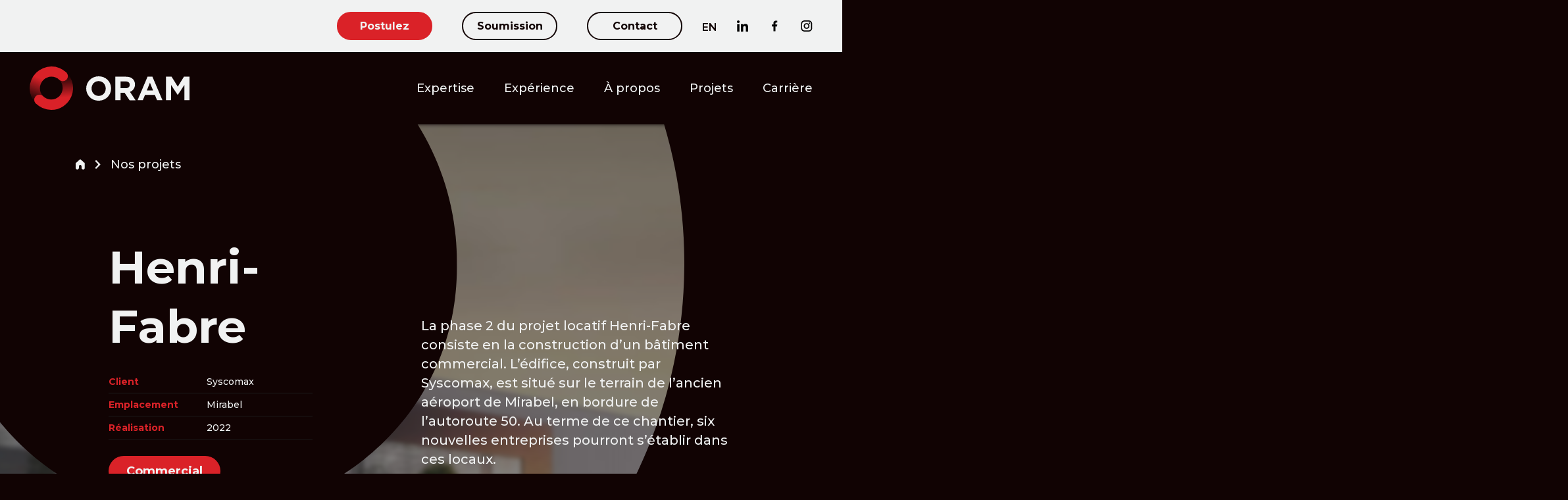

--- FILE ---
content_type: text/html; charset=UTF-8
request_url: https://orammdb.com/projet/henri-fabre/
body_size: 28921
content:
<!DOCTYPE html>
<html lang="fr" class="wp-singular project-template-default single single-project postid-1086 wp-theme-oram desktop">
    <meta charset="UTF-8">
    <!--[if IE]><meta http-equiv="x-ua-compatible" content="IE=edge" /><![endif]-->
    <meta name="viewport" content="width=device-width, initial-scale=1, maximum-scale=1, user-scalable=0">
    <meta name="format-detection" content="telephone=no">

    <link rel="apple-touch-icon" sizes="180x180" href="https://orammdb.com/wp-content/themes/oram/img/fav/apple-touch-icon.png">
    <link rel="icon" type="image/png" sizes="32x32" href="https://orammdb.com/wp-content/themes/oram/img/fav/favicon-32x32.png">
    <link rel="icon" type="image/png" sizes="16x16" href="https://orammdb.com/wp-content/themes/oram/img/fav/favicon-16x16.png">
    <!-- <link rel="manifest" href="https://orammdb.com/wp-content/themes/oram/img/fav/site.webmanifest"> -->
    <link rel="mask-icon" href="https://orammdb.com/wp-content/themes/oram/img/fav/safari-pinned-tab.svg" color="#5bbad5">
    <meta name="msapplication-TileColor" content="#da532c">
    <meta name="theme-color" content="#ffffff">
    <meta name="facebook-domain-verification" content="9t4uyfzgnrfl1elub9fbozr234hi2y" />
    <!-- Google Tag Manager -->
    <script>(function(w,d,s,l,i){w[l]=w[l]||[];w[l].push({'gtm.start':
    new Date().getTime(),event:'gtm.js'});var f=d.getElementsByTagName(s)[0],
    j=d.createElement(s),dl=l!='dataLayer'?'&l='+l:'';j.async=true;j.src=
    'https://www.googletagmanager.com/gtm.js?id='+i+dl;f.parentNode.insertBefore(j,f);
    })(window,document,'script','dataLayer','GTM-5QRL4HB');</script>
    <!-- End Google Tag Manager -->

    <link rel="preconnect" href="https://fonts.googleapis.com">
    <link rel="preconnect" href="https://fonts.gstatic.com" crossorigin>
    <link href="https://fonts.googleapis.com/css2?family=Montserrat:wght@500;600;700&display=swap" rel="stylesheet">

    
    <meta name='robots' content='index, follow, max-image-preview:large, max-snippet:-1, max-video-preview:-1' />
<script id="cookieyes" type="text/javascript" src="https://cdn-cookieyes.com/client_data/f364c7da8746a1024a25b3fb/script.js"></script>
	<!-- This site is optimized with the Yoast SEO Premium plugin v18.3 (Yoast SEO v26.3) - https://yoast.com/wordpress/plugins/seo/ -->
	<title>Henri-Fabre | ORAM Mécanique du bâtiment</title>
	<meta name="description" content="La phase 2 du projet locatif Henri-Fabre consiste en la construction d’un bâtiment commercial sur le terrain de l’ancien aéroport de Mirabel." />
	<link rel="canonical" href="https://orammdb.com/projet/henri-fabre/" />
	<meta property="og:locale" content="fr_FR" />
	<meta property="og:type" content="article" />
	<meta property="og:title" content="Henri-Fabre" />
	<meta property="og:description" content="Projet locatif commercial sur le terrain de l’ancien aéroport de Mirabel." />
	<meta property="og:url" content="https://orammdb.com/projet/henri-fabre/" />
	<meta property="og:site_name" content="ORAM Mécanique du bâtiment" />
	<meta property="article:modified_time" content="2022-08-25T19:54:35+00:00" />
	<meta property="og:image" content="https://orammdb.com/wp-content/uploads/2022/05/HenriFabre-FB.jpg" />
	<meta property="og:image:width" content="1200" />
	<meta property="og:image:height" content="630" />
	<meta property="og:image:type" content="image/jpeg" />
	<meta name="twitter:card" content="summary_large_image" />
	<script type="application/ld+json" class="yoast-schema-graph">{"@context":"https://schema.org","@graph":[{"@type":"WebPage","@id":"https://orammdb.com/projet/henri-fabre/","url":"https://orammdb.com/projet/henri-fabre/","name":"Henri-Fabre | ORAM Mécanique du bâtiment","isPartOf":{"@id":"https://orammdb.com/#website"},"datePublished":"2022-05-30T13:29:20+00:00","dateModified":"2022-08-25T19:54:35+00:00","description":"La phase 2 du projet locatif Henri-Fabre consiste en la construction d’un bâtiment commercial sur le terrain de l’ancien aéroport de Mirabel.","breadcrumb":{"@id":"https://orammdb.com/projet/henri-fabre/#breadcrumb"},"inLanguage":"fr-FR","potentialAction":[{"@type":"ReadAction","target":["https://orammdb.com/projet/henri-fabre/"]}]},{"@type":"BreadcrumbList","@id":"https://orammdb.com/projet/henri-fabre/#breadcrumb","itemListElement":[{"@type":"ListItem","position":1,"name":"Home","item":"https://orammdb.com/"},{"@type":"ListItem","position":2,"name":"Henri-Fabre"}]},{"@type":"WebSite","@id":"https://orammdb.com/#website","url":"https://orammdb.com/","name":"ORAM Mécanique du bâtiment","description":"","potentialAction":[{"@type":"SearchAction","target":{"@type":"EntryPoint","urlTemplate":"https://orammdb.com/?s={search_term_string}"},"query-input":{"@type":"PropertyValueSpecification","valueRequired":true,"valueName":"search_term_string"}}],"inLanguage":"fr-FR"}]}</script>
	<!-- / Yoast SEO Premium plugin. -->


<link rel="alternate" title="oEmbed (JSON)" type="application/json+oembed" href="https://orammdb.com/wp-json/oembed/1.0/embed?url=https%3A%2F%2Forammdb.com%2Fprojet%2Fhenri-fabre%2F" />
<link rel="alternate" title="oEmbed (XML)" type="text/xml+oembed" href="https://orammdb.com/wp-json/oembed/1.0/embed?url=https%3A%2F%2Forammdb.com%2Fprojet%2Fhenri-fabre%2F&#038;format=xml" />
<style id='wp-img-auto-sizes-contain-inline-css' type='text/css'>
img:is([sizes=auto i],[sizes^="auto," i]){contain-intrinsic-size:3000px 1500px}
/*# sourceURL=wp-img-auto-sizes-contain-inline-css */
</style>
<style id='wp-emoji-styles-inline-css' type='text/css'>

	img.wp-smiley, img.emoji {
		display: inline !important;
		border: none !important;
		box-shadow: none !important;
		height: 1em !important;
		width: 1em !important;
		margin: 0 0.07em !important;
		vertical-align: -0.1em !important;
		background: none !important;
		padding: 0 !important;
	}
/*# sourceURL=wp-emoji-styles-inline-css */
</style>
<link rel='stylesheet' id='wp-block-library-css' href='https://orammdb.com/wp-includes/css/dist/block-library/style.min.css?ver=6.9' type='text/css' media='all' />
<style id='global-styles-inline-css' type='text/css'>
:root{--wp--preset--aspect-ratio--square: 1;--wp--preset--aspect-ratio--4-3: 4/3;--wp--preset--aspect-ratio--3-4: 3/4;--wp--preset--aspect-ratio--3-2: 3/2;--wp--preset--aspect-ratio--2-3: 2/3;--wp--preset--aspect-ratio--16-9: 16/9;--wp--preset--aspect-ratio--9-16: 9/16;--wp--preset--color--black: #000000;--wp--preset--color--cyan-bluish-gray: #abb8c3;--wp--preset--color--white: #ffffff;--wp--preset--color--pale-pink: #f78da7;--wp--preset--color--vivid-red: #cf2e2e;--wp--preset--color--luminous-vivid-orange: #ff6900;--wp--preset--color--luminous-vivid-amber: #fcb900;--wp--preset--color--light-green-cyan: #7bdcb5;--wp--preset--color--vivid-green-cyan: #00d084;--wp--preset--color--pale-cyan-blue: #8ed1fc;--wp--preset--color--vivid-cyan-blue: #0693e3;--wp--preset--color--vivid-purple: #9b51e0;--wp--preset--gradient--vivid-cyan-blue-to-vivid-purple: linear-gradient(135deg,rgb(6,147,227) 0%,rgb(155,81,224) 100%);--wp--preset--gradient--light-green-cyan-to-vivid-green-cyan: linear-gradient(135deg,rgb(122,220,180) 0%,rgb(0,208,130) 100%);--wp--preset--gradient--luminous-vivid-amber-to-luminous-vivid-orange: linear-gradient(135deg,rgb(252,185,0) 0%,rgb(255,105,0) 100%);--wp--preset--gradient--luminous-vivid-orange-to-vivid-red: linear-gradient(135deg,rgb(255,105,0) 0%,rgb(207,46,46) 100%);--wp--preset--gradient--very-light-gray-to-cyan-bluish-gray: linear-gradient(135deg,rgb(238,238,238) 0%,rgb(169,184,195) 100%);--wp--preset--gradient--cool-to-warm-spectrum: linear-gradient(135deg,rgb(74,234,220) 0%,rgb(151,120,209) 20%,rgb(207,42,186) 40%,rgb(238,44,130) 60%,rgb(251,105,98) 80%,rgb(254,248,76) 100%);--wp--preset--gradient--blush-light-purple: linear-gradient(135deg,rgb(255,206,236) 0%,rgb(152,150,240) 100%);--wp--preset--gradient--blush-bordeaux: linear-gradient(135deg,rgb(254,205,165) 0%,rgb(254,45,45) 50%,rgb(107,0,62) 100%);--wp--preset--gradient--luminous-dusk: linear-gradient(135deg,rgb(255,203,112) 0%,rgb(199,81,192) 50%,rgb(65,88,208) 100%);--wp--preset--gradient--pale-ocean: linear-gradient(135deg,rgb(255,245,203) 0%,rgb(182,227,212) 50%,rgb(51,167,181) 100%);--wp--preset--gradient--electric-grass: linear-gradient(135deg,rgb(202,248,128) 0%,rgb(113,206,126) 100%);--wp--preset--gradient--midnight: linear-gradient(135deg,rgb(2,3,129) 0%,rgb(40,116,252) 100%);--wp--preset--font-size--small: 13px;--wp--preset--font-size--medium: 20px;--wp--preset--font-size--large: 36px;--wp--preset--font-size--x-large: 42px;--wp--preset--spacing--20: 0.44rem;--wp--preset--spacing--30: 0.67rem;--wp--preset--spacing--40: 1rem;--wp--preset--spacing--50: 1.5rem;--wp--preset--spacing--60: 2.25rem;--wp--preset--spacing--70: 3.38rem;--wp--preset--spacing--80: 5.06rem;--wp--preset--shadow--natural: 6px 6px 9px rgba(0, 0, 0, 0.2);--wp--preset--shadow--deep: 12px 12px 50px rgba(0, 0, 0, 0.4);--wp--preset--shadow--sharp: 6px 6px 0px rgba(0, 0, 0, 0.2);--wp--preset--shadow--outlined: 6px 6px 0px -3px rgb(255, 255, 255), 6px 6px rgb(0, 0, 0);--wp--preset--shadow--crisp: 6px 6px 0px rgb(0, 0, 0);}:where(.is-layout-flex){gap: 0.5em;}:where(.is-layout-grid){gap: 0.5em;}body .is-layout-flex{display: flex;}.is-layout-flex{flex-wrap: wrap;align-items: center;}.is-layout-flex > :is(*, div){margin: 0;}body .is-layout-grid{display: grid;}.is-layout-grid > :is(*, div){margin: 0;}:where(.wp-block-columns.is-layout-flex){gap: 2em;}:where(.wp-block-columns.is-layout-grid){gap: 2em;}:where(.wp-block-post-template.is-layout-flex){gap: 1.25em;}:where(.wp-block-post-template.is-layout-grid){gap: 1.25em;}.has-black-color{color: var(--wp--preset--color--black) !important;}.has-cyan-bluish-gray-color{color: var(--wp--preset--color--cyan-bluish-gray) !important;}.has-white-color{color: var(--wp--preset--color--white) !important;}.has-pale-pink-color{color: var(--wp--preset--color--pale-pink) !important;}.has-vivid-red-color{color: var(--wp--preset--color--vivid-red) !important;}.has-luminous-vivid-orange-color{color: var(--wp--preset--color--luminous-vivid-orange) !important;}.has-luminous-vivid-amber-color{color: var(--wp--preset--color--luminous-vivid-amber) !important;}.has-light-green-cyan-color{color: var(--wp--preset--color--light-green-cyan) !important;}.has-vivid-green-cyan-color{color: var(--wp--preset--color--vivid-green-cyan) !important;}.has-pale-cyan-blue-color{color: var(--wp--preset--color--pale-cyan-blue) !important;}.has-vivid-cyan-blue-color{color: var(--wp--preset--color--vivid-cyan-blue) !important;}.has-vivid-purple-color{color: var(--wp--preset--color--vivid-purple) !important;}.has-black-background-color{background-color: var(--wp--preset--color--black) !important;}.has-cyan-bluish-gray-background-color{background-color: var(--wp--preset--color--cyan-bluish-gray) !important;}.has-white-background-color{background-color: var(--wp--preset--color--white) !important;}.has-pale-pink-background-color{background-color: var(--wp--preset--color--pale-pink) !important;}.has-vivid-red-background-color{background-color: var(--wp--preset--color--vivid-red) !important;}.has-luminous-vivid-orange-background-color{background-color: var(--wp--preset--color--luminous-vivid-orange) !important;}.has-luminous-vivid-amber-background-color{background-color: var(--wp--preset--color--luminous-vivid-amber) !important;}.has-light-green-cyan-background-color{background-color: var(--wp--preset--color--light-green-cyan) !important;}.has-vivid-green-cyan-background-color{background-color: var(--wp--preset--color--vivid-green-cyan) !important;}.has-pale-cyan-blue-background-color{background-color: var(--wp--preset--color--pale-cyan-blue) !important;}.has-vivid-cyan-blue-background-color{background-color: var(--wp--preset--color--vivid-cyan-blue) !important;}.has-vivid-purple-background-color{background-color: var(--wp--preset--color--vivid-purple) !important;}.has-black-border-color{border-color: var(--wp--preset--color--black) !important;}.has-cyan-bluish-gray-border-color{border-color: var(--wp--preset--color--cyan-bluish-gray) !important;}.has-white-border-color{border-color: var(--wp--preset--color--white) !important;}.has-pale-pink-border-color{border-color: var(--wp--preset--color--pale-pink) !important;}.has-vivid-red-border-color{border-color: var(--wp--preset--color--vivid-red) !important;}.has-luminous-vivid-orange-border-color{border-color: var(--wp--preset--color--luminous-vivid-orange) !important;}.has-luminous-vivid-amber-border-color{border-color: var(--wp--preset--color--luminous-vivid-amber) !important;}.has-light-green-cyan-border-color{border-color: var(--wp--preset--color--light-green-cyan) !important;}.has-vivid-green-cyan-border-color{border-color: var(--wp--preset--color--vivid-green-cyan) !important;}.has-pale-cyan-blue-border-color{border-color: var(--wp--preset--color--pale-cyan-blue) !important;}.has-vivid-cyan-blue-border-color{border-color: var(--wp--preset--color--vivid-cyan-blue) !important;}.has-vivid-purple-border-color{border-color: var(--wp--preset--color--vivid-purple) !important;}.has-vivid-cyan-blue-to-vivid-purple-gradient-background{background: var(--wp--preset--gradient--vivid-cyan-blue-to-vivid-purple) !important;}.has-light-green-cyan-to-vivid-green-cyan-gradient-background{background: var(--wp--preset--gradient--light-green-cyan-to-vivid-green-cyan) !important;}.has-luminous-vivid-amber-to-luminous-vivid-orange-gradient-background{background: var(--wp--preset--gradient--luminous-vivid-amber-to-luminous-vivid-orange) !important;}.has-luminous-vivid-orange-to-vivid-red-gradient-background{background: var(--wp--preset--gradient--luminous-vivid-orange-to-vivid-red) !important;}.has-very-light-gray-to-cyan-bluish-gray-gradient-background{background: var(--wp--preset--gradient--very-light-gray-to-cyan-bluish-gray) !important;}.has-cool-to-warm-spectrum-gradient-background{background: var(--wp--preset--gradient--cool-to-warm-spectrum) !important;}.has-blush-light-purple-gradient-background{background: var(--wp--preset--gradient--blush-light-purple) !important;}.has-blush-bordeaux-gradient-background{background: var(--wp--preset--gradient--blush-bordeaux) !important;}.has-luminous-dusk-gradient-background{background: var(--wp--preset--gradient--luminous-dusk) !important;}.has-pale-ocean-gradient-background{background: var(--wp--preset--gradient--pale-ocean) !important;}.has-electric-grass-gradient-background{background: var(--wp--preset--gradient--electric-grass) !important;}.has-midnight-gradient-background{background: var(--wp--preset--gradient--midnight) !important;}.has-small-font-size{font-size: var(--wp--preset--font-size--small) !important;}.has-medium-font-size{font-size: var(--wp--preset--font-size--medium) !important;}.has-large-font-size{font-size: var(--wp--preset--font-size--large) !important;}.has-x-large-font-size{font-size: var(--wp--preset--font-size--x-large) !important;}
/*# sourceURL=global-styles-inline-css */
</style>

<style id='classic-theme-styles-inline-css' type='text/css'>
/*! This file is auto-generated */
.wp-block-button__link{color:#fff;background-color:#32373c;border-radius:9999px;box-shadow:none;text-decoration:none;padding:calc(.667em + 2px) calc(1.333em + 2px);font-size:1.125em}.wp-block-file__button{background:#32373c;color:#fff;text-decoration:none}
/*# sourceURL=/wp-includes/css/classic-themes.min.css */
</style>
<link rel='stylesheet' id='ye_dynamic-css' href='https://orammdb.com/wp-content/plugins/youtube-embed/css/main.min.css?ver=5.4' type='text/css' media='all' />
<link rel='stylesheet' id='main-css-css' href='https://orammdb.com/wp-content/themes/oram/css/build.css?ver=1750281232' type='text/css' media='all' />
<script type="text/javascript" id="wpml-cookie-js-extra">
/* <![CDATA[ */
var wpml_cookies = {"wp-wpml_current_language":{"value":"fr","expires":1,"path":"/"}};
var wpml_cookies = {"wp-wpml_current_language":{"value":"fr","expires":1,"path":"/"}};
//# sourceURL=wpml-cookie-js-extra
/* ]]> */
</script>
<script type="text/javascript" src="https://orammdb.com/wp-content/plugins/sitepress-multilingual-cms/res/js/cookies/language-cookie.js?ver=484900" id="wpml-cookie-js" defer="defer" data-wp-strategy="defer"></script>
<link rel="https://api.w.org/" href="https://orammdb.com/wp-json/" /><link rel="EditURI" type="application/rsd+xml" title="RSD" href="https://orammdb.com/xmlrpc.php?rsd" />
<meta name="generator" content="WordPress 6.9" />
<link rel='shortlink' href='https://orammdb.com/?p=1086' />
<meta name="generator" content="WPML ver:4.8.4 stt:1,4;" />

		<!-- GA Google Analytics @ https://m0n.co/ga -->
		<script async src="https://www.googletagmanager.com/gtag/js?id=G-S114VMBGD5"></script>
		<script>
			window.dataLayer = window.dataLayer || [];
			function gtag(){dataLayer.push(arguments);}
			gtag('js', new Date());
			gtag('config', 'G-S114VMBGD5');
		</script>

			<style type="text/css" id="wp-custom-css">
			.cky-btn:hover {
	background-color: #da2228 !important;
	border-color: #da2228 !important;
	color: #f1f2f2 !important;
	opacity:1 !important;
}

.cky-btn.cky-btn-accept:hover {
	background-color: #F1F2F2 !important;
	border-color: #110303 !important;
	color: #110303 !important;
}

.cky-btn {
	transition: background-color .3s ease,border-color .3s ease,color .3s ease;
	border-radius: 45px !important;
}		</style>
		    <body>
        <!-- Google Tag Manager (noscript) -->
        <noscript><iframe src="https://www.googletagmanager.com/ns.html?id=GTM-5QRL4HB"
        height="0" width="0" style="display:none;visibility:hidden"></iframe></noscript>
        <!-- End Google Tag Manager (noscript) -->
		<!-- Meta Pixel Code -->
<script>
!function(f,b,e,v,n,t,s)
{if(f.fbq)return;n=f.fbq=function(){n.callMethod?
n.callMethod.apply(n,arguments):n.queue.push(arguments)};
if(!f._fbq)f._fbq=n;n.push=n;n.loaded=!0;n.version='2.0';
n.queue=[];t=b.createElement(e);t.async=!0;
t.src=v;s=b.getElementsByTagName(e)[0];
s.parentNode.insertBefore(t,s)}(window, document,'script',
'https://connect.facebook.net/en_US/fbevents.js');
fbq('init', '274448137595997');
fbq('track', 'PageView');
</script>
<noscript><img height="1" width="1" style="display:none"
src="https://www.facebook.com/tr?id=274448137595997&ev=PageView&noscript=1"
/></noscript>
<!-- End Meta Pixel Code -->
        <div class="preload-svgs">
            <svg class="svg-pool" version="1.1" xmlns="http://www.w3.org/2000/svg" xmlns:xlink="http://www.w3.org/1999/xlink">
    <g id="facebook" width="10" height="17" viewBox="0 0 10 17" fill="none">
        <path fill-rule="evenodd" clip-rule="evenodd" d="M6.42004 16.5019V9.21292H8.90906L9.26505 6.36892H6.42004V4.59094C6.42004 3.79094 6.68704 3.16894 7.84204 3.16894H9.35306V0.590939C8.99806 0.590939 8.10904 0.50192 7.13104 0.50192C6.68115 0.472051 6.22977 0.531178 5.80273 0.67587C5.37569 0.820562 4.98135 1.04799 4.64227 1.34518C4.30319 1.64238 4.02602 2.00351 3.8266 2.40789C3.62717 2.81228 3.50941 3.252 3.48004 3.70193C3.46887 3.88085 3.47123 4.06035 3.48706 4.23892V6.37292H0.998047V9.21692H3.48706V16.5059L6.42004 16.5019Z" fill="currentColor"/>
    </g>
    <g id="instagram" width="18" height="17" viewBox="0 0 18 17" fill="none">
        <path d="M12.25 0.0595703H5.42597C4.09269 0.0611582 2.81446 0.591508 1.87169 1.53428C0.92891 2.47706 0.398561 3.75528 0.396973 5.08857L0.396973 11.9116C0.398561 13.2449 0.92891 14.5231 1.87169 15.4659C2.81446 16.4086 4.09269 16.939 5.42597 16.9406H12.249C13.5823 16.939 14.8605 16.4086 15.8033 15.4659C16.746 14.5231 17.2764 13.2449 17.278 11.9116V5.08857C17.2764 3.75546 16.7462 2.47738 15.8036 1.53464C14.8611 0.591889 13.5831 0.0614228 12.25 0.0595703V0.0595703ZM15.581 11.9126C15.581 12.796 15.23 13.6433 14.6053 14.2679C13.9807 14.8926 13.1334 15.2436 12.25 15.2436H5.42597C4.54288 15.243 3.69614 14.8919 3.07189 14.2672C2.44764 13.6426 2.09697 12.7957 2.09697 11.9126V5.08857C2.0975 4.20583 2.44841 3.35939 3.0726 2.7352C3.69679 2.111 4.54323 1.7601 5.42597 1.75957H12.249C13.1324 1.75957 13.9797 2.11051 14.6043 2.7352C15.229 3.35988 15.58 4.20713 15.58 5.09057V11.9136L15.581 11.9126Z" fill="currentColor"/><path d="M8.83817 4.13452C7.97465 4.13452 7.13054 4.39059 6.41255 4.87033C5.69457 5.35007 5.13496 6.03194 4.80451 6.82973C4.47405 7.62751 4.3876 8.50536 4.55606 9.35228C4.72453 10.1992 5.14035 10.9772 5.75095 11.5878C6.36154 12.1983 7.13949 12.6142 7.98641 12.7826C8.83333 12.9511 9.71118 12.8646 10.509 12.5342C11.3067 12.2037 11.9886 11.6441 12.4684 10.9261C12.9481 10.2082 13.2042 9.36403 13.2042 8.50052C13.2028 7.34299 12.7424 6.23325 11.9239 5.41475C11.1054 4.59625 9.9957 4.13584 8.83817 4.13452ZM8.83817 11.1685C8.31049 11.1685 7.79466 11.0121 7.35591 10.7189C6.91716 10.4257 6.5752 10.009 6.37326 9.52151C6.17133 9.034 6.11849 8.49757 6.22144 7.98003C6.32438 7.46248 6.57849 6.98709 6.95162 6.61397C7.32474 6.24084 7.80013 5.98673 8.31768 5.88379C8.83522 5.78084 9.37165 5.83368 9.85916 6.03561C10.3467 6.23755 10.7634 6.57951 11.0565 7.01826C11.3497 7.45702 11.5062 7.97284 11.5062 8.50052C11.5062 9.20812 11.2251 9.88674 10.7247 10.3871C10.2244 10.8874 9.54577 11.1685 8.83817 11.1685Z" fill="currentColor"/><path d="M13.212 5.21261C13.7897 5.21261 14.258 4.7443 14.258 4.16661C14.258 3.58892 13.7897 3.12061 13.212 3.12061C12.6343 3.12061 12.166 3.58892 12.166 4.16661C12.166 4.7443 12.6343 5.21261 13.212 5.21261Z" fill="currentColor"/>
    </g>
    <g id="linkedin" width="17" height="17" viewBox="0 0 17 17" fill="none">
        <path d="M16.954 16.9694V10.7564C16.954 7.71743 16.3 5.37643 12.747 5.37643C12.0805 5.35235 11.42 5.50945 10.8357 5.83099C10.2514 6.15254 9.76526 6.6265 9.42899 7.20243H9.37999V5.66043H6.01099V16.9684H9.52199V11.3684C9.52199 9.89443 9.80099 8.46843 11.627 8.46843C13.427 8.46843 13.453 10.1514 13.453 11.4634V16.9694H16.954Z" fill="currentColor"/><path d="M0.302979 5.66064H3.81098V16.9696H0.302979V5.66064Z" fill="currentColor"/><path d="M2.05398 0.0305419C1.64887 0.0285648 1.25231 0.147013 0.914644 0.370848C0.576982 0.594684 0.313449 0.913809 0.157506 1.28771C0.00156204 1.6616 -0.0397583 2.07341 0.0387908 2.47084C0.11734 2.86826 0.312215 3.23338 0.598675 3.51984C0.885134 3.8063 1.25026 4.00118 1.64768 4.07973C2.04511 4.15828 2.45691 4.11696 2.83081 3.96101C3.20471 3.80507 3.52383 3.54154 3.74767 3.20387C3.97151 2.86621 4.08995 2.46965 4.08798 2.06454C4.08771 1.52517 3.87333 1.00797 3.49194 0.626579C3.11055 0.245188 2.59335 0.0308069 2.05398 0.0305419Z" fill="currentColor"/>
    </g>
    <g id="chevron" width="7" height="12" viewBox="0 0 7 12">
        <path d="M1.73556 0.330922C1.85241 0.383317 1.95815 0.45957 2.04664 0.555219L7.00039 5.74999L2.04664 10.9448C1.95815 11.0404 1.85241 11.1167 1.73556 11.1691C1.61872 11.2214 1.49311 11.249 1.36604 11.25C1.23896 11.251 1.11296 11.2255 0.995374 11.1749C0.877785 11.1244 0.770945 11.0499 0.681087 10.9556C0.591228 10.8614 0.520148 10.7494 0.471962 10.6261C0.423777 10.5028 0.399454 10.3706 0.400418 10.2374C0.401382 10.1041 0.427617 9.97239 0.47758 9.84986C0.527544 9.72733 0.600237 9.61644 0.691448 9.52365L3.33163 6.755L4.16397 5.75L3.33163 4.745L0.691448 1.97635C0.600237 1.88356 0.527544 1.77267 0.47758 1.65014C0.427617 1.52761 0.401382 1.39589 0.400418 1.26263C0.399454 1.12937 0.423777 0.997245 0.471962 0.873934C0.520148 0.750623 0.591228 0.638585 0.681087 0.544354C0.770945 0.450123 0.877785 0.375584 0.995374 0.325054C1.11296 0.274524 1.23896 0.249018 1.36604 0.250029C1.49311 0.25104 1.61872 0.278528 1.73556 0.330922Z" fill="currentColor"/>
    </g>
    <g id="waves" viewBox="0 0 179 145">
        <path fill="currentColor" d="M42,53.4c-3,0-6-0.3-8.9-0.9C11,48,1.1,27.8,0.7,26.9C0.3,26,0.1,25.1,0,24.1s0.1-2,0.4-2.9c0.3-0.9,0.8-1.8,1.5-2.5C2.5,18,3.3,17.4,4.2,17s1.8-0.7,2.8-0.7c1-0.1,2,0.1,2.9,0.4c0.9,0.3,1.8,0.8,2.5,1.5c0.7,0.7,1.3,1.4,1.7,2.3C14.3,20.8,21.5,35,36.3,38c13.1,2.6,28.8-3.9,46.5-19.5c15.9-14,32.5-20.1,49.3-18.2c27,3,43.9,25.9,44.6,26.9c0.6,0.8,1.1,1.7,1.4,2.7c0.3,1,0.4,2,0.2,3c-0.1,1-0.5,2-1,2.8c-0.5,0.9-1.2,1.6-2,2.2s-1.7,1-2.7,1.2c-1,0.2-2,0.2-3,0.1c-1-0.2-1.9-0.6-2.8-1.1c-0.8-0.6-1.6-1.3-2.1-2.1c-0.1-0.2-14-18.7-34.4-20.9c-12.4-1.3-25.1,3.6-37.7,14.6C74.6,45.5,57.6,53.4,42,53.4"/><path fill="currentColor" d="M42,99.9c-3,0-6-0.3-8.9-0.9C11,94.4,1.1,74.3,0.7,73.4c-0.4-0.9-0.7-1.8-0.7-2.8s0.1-2,0.4-2.9c0.3-0.9,0.8-1.8,1.5-2.5c0.7-0.7,1.4-1.3,2.3-1.7C5.1,63,6.1,62.8,7,62.7c1-0.1,2,0.1,2.9,0.4c0.9,0.3,1.8,0.8,2.5,1.5c0.7,0.7,1.3,1.4,1.7,2.3c0.1,0.3,7.4,14.5,22.1,17.5C49.4,87.1,65,80.5,82.8,65c15.9-13.9,32.5-20.1,49.3-18.2c27,3,44,25.9,44.6,26.9c1,1.6,1.4,3.5,1,5.4c-0.4,1.9-1.4,3.5-2.9,4.6s-3.4,1.6-5.3,1.4c-1.9-0.2-3.6-1.2-4.8-2.6c-0.1-0.2-13.9-18.6-34.4-20.9c-12.4-1.4-25.1,3.6-37.7,14.6C74.6,91.9,57.6,99.9,42,99.9"/><path fill="currentColor" d="M42,144.9c-3,0-6-0.3-8.9-0.9c-22.1-4.6-32-24.7-32.4-25.6c-0.9-1.8-1-3.8-0.3-5.7s2-3.4,3.8-4.2c1.8-0.9,3.8-1,5.7-0.3c1.9,0.7,3.4,2,4.2,3.8c0.1,0.2,7.3,14.5,22.1,17.5c13.1,2.6,28.8-3.9,46.5-19.5c15.9-13.9,32.5-20.1,49.3-18.2c27,3,44,25.9,44.6,26.9c1,1.6,1.4,3.5,1,5.4c-0.4,1.9-1.4,3.5-2.9,4.6c-1.5,1.1-3.4,1.6-5.3,1.4c-1.9-0.2-3.6-1.2-4.8-2.6c-0.1-0.2-13.9-18.7-34.4-20.9c-12.4-1.3-25.1,3.6-37.7,14.6C74.6,137,57.6,144.9,42,144.9"/>
    </g>
    <g id="house" width="14" height="16" viewBox="0 0 14 16">
        <path d="M6.92953 0.319336C7.29596 0.319336 7.64944 0.454809 7.92201 0.699703L13.368 5.5923C13.5228 5.73152 13.6466 5.90174 13.7314 6.09191C13.8162 6.28208 13.86 6.48795 13.8601 6.69616V13.2056C13.8601 14.5725 12.752 15.6806 11.385 15.6806C10.0181 15.6806 8.91004 14.5725 8.91004 13.2056V10.7993C8.91004 9.70582 8.02356 8.81934 6.93003 8.81934C5.8365 8.81934 4.95002 9.70582 4.95002 10.7993V13.2056C4.95002 14.5725 3.84192 15.6806 2.47501 15.6806C1.1081 15.6806 0 14.5725 0 13.2056V6.69616C4.76765e-05 6.48795 0.0438771 6.28208 0.128643 6.09191C0.213409 5.90174 0.337218 5.73152 0.492032 5.5923L5.93705 0.699703C6.20962 0.454809 6.56311 0.319336 6.92953 0.319336Z" fill="currentColor"/>
    </g>

    <g id="oram-circle" width="68.27" height="68.24" viewBox="0 0 68.27 68.24">
        <defs><linearGradient id="linear-gradient" x1="27.36" y1="46.93" x2="12.97" y2="11.45" gradientTransform="matrix(1, 0, 0, -1, 0, 70)" gradientUnits="userSpaceOnUse"><stop offset="0" stop-color="#da2128"/><stop offset="1" stop-color="#da2128" stop-opacity="0"/></linearGradient><linearGradient id="linear-gradient-2" x1="38.36" y1="20.2" x2="36" y2="55.74" xlink:href="#linear-gradient"/></defs><path d="M9.89,58.24A34.19,34.19,0,0,1,58.24,9.89L46.89,21.24A18.14,18.14,0,0,0,21.24,46.89Z" transform="translate(0 0)" style="fill:url(#linear-gradient)"/><path d="M34.07,68.24a34,34,0,0,1-24.18-10A8,8,0,1,1,21.24,46.89,18.14,18.14,0,0,0,46.89,21.24,8,8,0,0,1,58.25,9.89,34.17,34.17,0,0,1,34.07,68.24Z" transform="translate(0 0)" style="fill:url(#linear-gradient-2)"/><path d="M52.21,23.22a8,8,0,1,0-8-8A8,8,0,0,0,52.21,23.22Z" transform="translate(0 0)" style="fill:#da2128"/><path d="M15.36,60.4a8,8,0,1,0-8-8A8,8,0,0,0,15.36,60.4Z" transform="translate(0 0)" style="fill:#da2128"/>
    </g>
    <g id="oram-name" width="158.32" height="37.16" viewBox="0 0 158.32 37.16">
        <path class="st0" d="M19.1,0C8.1,0,0,8.4,0,18.6v0.1c0,10.2,8,18.5,19,18.5c11.1,0,19.1-8.4,19.1-18.6v-0.1C38.2,8.3,30.2,0,19.1,0zM29.9,18.7c0,6.2-4.4,11.2-10.8,11.2c-6.4,0-10.9-5.1-10.9-11.3v-0.1c0-6.2,4.4-11.2,10.8-11.2C25.4,7.3,29.9,12.4,29.9,18.7L29.9,18.7z" fill="currentColor"/><path class="st0" d="M72.7,19.4c1.4-2,2.1-4.4,2-6.9v-0.1c0.1-1.5-0.2-3-0.7-4.4c-0.5-1.4-1.3-2.7-2.4-3.8c-2.4-2.4-5.9-3.6-10.5-3.6H44.7l0,35.9h7.9V25.1h6.2l7.7,11.5h9.2L67,23.7C69.3,23,71.3,21.5,72.7,19.4z M66.7,13c0,3-2.2,5.1-6.1,5.1h-8V7.8h7.9C64.3,7.8,66.7,9.5,66.7,13L66.7,13z" fill="currentColor"/><path class="st0" d="M94.1,0.4L78.7,36.5h8.1l3.3-8.1h15.2l3.3,8.1h8.3L101.4,0.4H94.1z M92.9,21.5l4.8-11.7l4.8,11.7H92.9z" fill="currentColor"/><polygon class="st0" points="149.8,0.6 140.4,15.8 130.9,0.6 122.4,0.6 122.4,36.5 130.1,36.5 130.1,13.2 140.2,28.4 140.4,28.4 150.5,13.1 150.5,36.5 158.3,36.5 158.3,0.6 " fill="currentColor"/>
    </g>
    <g id="societes" width="195" height="65" viewBox="0 0 195 65" fill="none">
        <path d="M55.625 19.9951V4.00391H59.0155V17.1955H65.5015V19.9951H55.625Z" fill="currentColor"/><path d="M76.9767 19.9951H67.7683V4.00391H76.9767V6.78258H71.159V10.293H76.573V13.0716H71.159V17.1955H76.9767V19.9951Z" fill="currentColor"/><path d="M89.5334 15.5551C89.5334 16.9972 89.0142 18.1352 87.9752 18.9666C86.9361 19.7983 85.4908 20.2134 83.6377 20.2134C81.932 20.2134 80.4225 19.8936 79.1101 19.2514V16.1014C80.1881 16.5822 81.1028 16.9223 81.8496 17.1186C82.5976 17.315 83.2809 17.4139 83.9006 17.4139C84.6438 17.4139 85.2142 17.2707 85.6116 16.9868C86.0101 16.703 86.208 16.28 86.208 15.7186C86.208 15.4051 86.1205 15.1264 85.9465 14.8816C85.7705 14.6368 85.5142 14.4024 85.1741 14.1759C84.8356 13.951 84.1438 13.589 83.1028 13.0942C82.1246 12.6343 81.3918 12.1926 80.9033 11.7696C80.4148 11.3462 80.0246 10.854 79.7324 10.2931C79.4413 9.73165 79.2949 9.07537 79.2949 8.32431C79.2949 6.91031 79.7757 5.79831 80.734 4.98844C81.6924 4.17951 83.0178 3.77485 84.709 3.77485C85.5413 3.77485 86.334 3.87284 87.0881 4.07017C87.8434 4.26711 88.6324 4.54471 89.4564 4.90137L88.3632 7.53631C87.5101 7.18738 86.8044 6.94258 86.247 6.80511C85.6881 6.66551 85.1402 6.59617 84.5996 6.59617C83.959 6.59617 83.4668 6.74618 83.123 7.04471C82.7809 7.34418 82.6101 7.73471 82.6101 8.21497C82.6101 8.51444 82.6793 8.77484 82.8173 8.99724C82.9564 9.22017 83.1768 9.43471 83.4788 9.64204C83.782 9.85044 84.4981 10.2238 85.6282 10.7628C87.123 11.478 88.1481 12.1942 88.7017 12.9128C89.2558 13.6316 89.5334 14.5119 89.5334 15.5551Z" fill="currentColor"/><path d="M107.29 15.5551C107.29 16.9972 106.771 18.1352 105.731 18.9666C104.692 19.7983 103.247 20.2134 101.394 20.2134C99.688 20.2134 98.1792 19.8936 96.8667 19.2514V16.1014C97.9448 16.5822 98.859 16.9223 99.6063 17.1186C100.354 17.315 101.037 17.4139 101.658 17.4139C102.4 17.4139 102.971 17.2707 103.368 16.9868C103.767 16.703 103.964 16.28 103.964 15.7186C103.964 15.4051 103.878 15.1264 103.703 14.8816C103.527 14.6368 103.271 14.4024 102.931 14.1759C102.592 13.951 101.9 13.589 100.859 13.0942C99.8808 12.6343 99.148 12.1926 98.6595 11.7696C98.1714 11.3462 97.7808 10.854 97.4891 10.2931C97.1975 9.73165 97.0516 9.07537 97.0516 8.32431C97.0516 6.91031 97.5319 5.79831 98.4907 4.98844C99.4486 4.17951 100.775 3.77485 102.466 3.77485C103.298 3.77485 104.091 3.87284 104.844 4.07017C105.6 4.26711 106.388 4.54471 107.214 4.90137L106.119 7.53631C105.267 7.18738 104.56 6.94258 104.003 6.80511C103.444 6.66551 102.896 6.59617 102.356 6.59617C101.716 6.59617 101.224 6.74618 100.88 7.04471C100.537 7.34418 100.367 7.73471 100.367 8.21497C100.367 8.51444 100.436 8.77484 100.574 8.99724C100.713 9.22017 100.933 9.43471 101.236 9.64204C101.539 9.85044 102.255 10.2238 103.384 10.7628C104.88 11.478 105.904 12.1942 106.458 12.9128C107.012 13.6316 107.29 14.5119 107.29 15.5551Z" fill="currentColor"/><path d="M112.844 11.978C112.844 13.7644 113.183 15.1092 113.862 16.0128C114.54 16.918 115.552 17.3696 116.902 17.3696C119.607 17.3696 120.959 15.5734 120.959 11.978C120.959 8.37484 119.614 6.57431 116.924 6.57431C115.575 6.57431 114.558 7.02898 113.872 7.93631C113.187 8.84418 112.844 10.1915 112.844 11.978ZM124.514 11.978C124.514 14.6248 123.858 16.6587 122.546 18.0806C121.232 19.5024 119.352 20.2134 116.902 20.2134C114.451 20.2134 112.571 19.5024 111.259 18.0806C109.946 16.6587 109.29 14.6176 109.29 11.9562C109.29 9.29471 109.947 7.26191 111.264 5.85818C112.58 4.45458 114.467 3.75244 116.924 3.75244C119.382 3.75244 121.26 4.45978 122.562 5.87484C123.864 7.28951 124.514 9.32338 124.514 11.978Z" fill="currentColor"/><path d="M133.883 6.59617C132.607 6.59617 131.619 7.07538 130.919 8.03524C130.219 8.99365 129.868 10.3295 129.868 12.0431C129.868 15.6092 131.207 17.392 133.883 17.392C135.006 17.392 136.366 17.1108 137.963 16.5499V19.3936C136.65 19.94 135.186 20.2134 133.566 20.2134C131.24 20.2134 129.462 19.5076 128.228 18.0978C126.996 16.6863 126.38 14.6619 126.38 12.0207C126.38 10.3592 126.683 8.90244 127.288 7.65244C127.894 6.40137 128.762 5.44258 129.896 4.77484C131.03 4.10818 132.359 3.77485 133.883 3.77485C135.436 3.77485 136.996 4.14991 138.564 4.90137L137.47 7.65764C136.872 7.37284 136.271 7.12484 135.666 6.91391C135.06 6.70191 134.467 6.59617 133.883 6.59617Z" fill="currentColor"/><path d="M140.964 19.9951V4.00391H144.355V19.9951H140.964Z" fill="currentColor"/><path d="M150.446 2.72365V2.42938C151.279 1.45965 152.42 0.000318527 152.42 0.000318527H156.071C156.071 0.000318527 155.312 0.64978 154.815 1.05605C153.9 1.80338 153.183 2.35912 152.666 2.72365H150.446ZM157.03 19.9951H147.822V4.00392H157.03V6.78259H151.212V10.293H156.626V13.0716H151.212V17.1955H157.03V19.9951Z" fill="currentColor"/><path d="M166.63 19.9951H163.239V6.82524H158.896V4.00391H170.971V6.82524H166.63V19.9951Z" fill="currentColor"/><path d="M175.463 2.72365V2.42938C176.298 1.45965 177.438 0.000318527 177.438 0.000318527L181.083 0.00391579C181.083 0.00391579 180.328 0.651247 179.831 1.05605C178.918 1.80338 178.2 2.35912 177.683 2.72365H175.463ZM182.047 19.9951H172.838V4.00392H182.047V6.78259H176.228V10.293H181.643V13.0716H176.228V17.1955H182.047V19.9951Z" fill="currentColor"/><path d="M194.603 15.5551C194.603 16.9972 194.083 18.1352 193.044 18.9666C192.006 19.7983 190.56 20.2134 188.707 20.2134C187.002 20.2134 185.492 19.8936 184.18 19.2514V16.1014C185.258 16.5822 186.172 16.9223 186.919 17.1186C187.667 17.315 188.351 17.4139 188.97 17.4139C189.714 17.4139 190.284 17.2707 190.682 16.9868C191.079 16.703 191.278 16.28 191.278 15.7186C191.278 15.4051 191.19 15.1264 191.016 14.8816C190.84 14.6368 190.583 14.4024 190.244 14.1759C189.906 13.951 189.214 13.589 188.172 13.0942C187.194 12.6343 186.462 12.1926 185.972 11.7696C185.484 11.3462 185.094 10.854 184.802 10.2931C184.511 9.73165 184.364 9.07537 184.364 8.32431C184.364 6.91031 184.846 5.79831 185.803 4.98844C186.762 4.17951 188.087 3.77485 189.779 3.77485C190.611 3.77485 191.404 3.87284 192.158 4.07017C192.912 4.26711 193.702 4.54471 194.526 4.90137L193.432 7.53631C192.579 7.18738 191.874 6.94258 191.316 6.80511C190.758 6.66551 190.21 6.59617 189.67 6.59617C189.028 6.59617 188.536 6.74618 188.192 7.04471C187.851 7.34418 187.68 7.73471 187.68 8.21497C187.68 8.51444 187.748 8.77484 187.887 8.99724C188.026 9.22017 188.246 9.43471 188.548 9.64204C188.852 9.85044 189.568 10.2238 190.698 10.7628C192.192 11.478 193.218 12.1942 193.771 12.9128C194.326 13.6316 194.603 14.5119 194.603 15.5551Z" fill="currentColor"/><path d="M55.625 41.3286V25.3374H59.0155V38.529H65.5015V41.3286H55.625Z" fill="currentColor"/><path d="M76.9767 41.3286H67.7683V25.3374H76.9767V28.1161H71.159V31.6265H76.573V34.4051H71.159V38.529H76.9767V41.3286Z" fill="currentColor"/><path d="M89.5334 36.8881C89.5334 38.3303 89.0142 39.4683 87.9752 40.2996C86.9361 41.1313 85.4908 41.5464 83.6377 41.5464C81.932 41.5464 80.4225 41.2267 79.1101 40.5844V37.4344C80.1881 37.9152 81.1028 38.2553 81.8496 38.4516C82.5976 38.648 83.2809 38.7469 83.9006 38.7469C84.6438 38.7469 85.2142 38.6043 85.6116 38.3199C86.0101 38.036 86.208 37.6131 86.208 37.0516C86.208 36.7381 86.1205 36.4595 85.9465 36.2147C85.7705 35.9699 85.5142 35.7355 85.1741 35.5089C84.8356 35.284 84.1438 34.922 83.1028 34.4272C82.1246 33.9673 81.3918 33.5256 80.9033 33.1027C80.4148 32.6792 80.0246 32.1876 79.7324 31.6261C79.4413 31.0647 79.2949 30.4084 79.2949 29.6573C79.2949 28.2433 79.7757 27.1313 80.734 26.3215C81.6924 25.5125 83.0178 25.1079 84.709 25.1079C85.5413 25.1079 86.334 25.2058 87.0881 25.4032C87.8434 25.6001 88.6324 25.8777 89.4564 26.2344L88.3632 28.8693C87.5101 28.5209 86.8044 28.2756 86.247 28.1381C85.6881 27.9985 85.1402 27.9292 84.5996 27.9292C83.959 27.9292 83.4668 28.0792 83.123 28.3777C82.7809 28.6772 82.6101 29.0677 82.6101 29.548C82.6101 29.8475 82.6793 30.1079 82.8173 30.3303C82.9564 30.5532 83.1768 30.7677 83.4788 30.9751C83.782 31.1835 84.4981 31.5568 85.6282 32.0959C87.123 32.8111 88.1481 33.5272 88.7017 34.2459C89.2558 34.9647 89.5334 35.8449 89.5334 36.8881Z" fill="currentColor"/><path d="M103.903 41.3286L100.052 28.7827H99.9547C100.093 31.3347 100.161 33.0379 100.161 33.8905V41.3286H97.1328V25.3374H101.747L105.532 37.565H105.598L109.612 25.3374H114.228V41.3286H111.067V33.7593C111.067 33.4025 111.072 32.9901 111.083 32.5234C111.094 32.0571 111.143 30.8181 111.231 28.8051H111.134L107.01 41.3286H103.903Z" fill="currentColor"/><path d="M117.695 41.3286V25.3374H121.085V41.3286H117.695Z" fill="currentColor"/><path d="M133.76 41.3286H124.552V25.3374H133.76V28.1161H127.943V31.6265H133.356V34.4051H127.943V38.529H133.76V41.3286Z" fill="currentColor"/><path d="M149.552 25.3371V35.6844C149.552 36.8657 149.288 37.9011 148.759 38.7901C148.231 39.6792 147.467 40.362 146.467 40.8355C145.468 41.31 144.287 41.5464 142.923 41.5464C140.867 41.5464 139.271 41.0193 138.134 39.9663C136.995 38.9125 136.427 37.4715 136.427 35.6401V25.3371H139.806V35.1261C139.806 36.3589 140.055 37.2625 140.55 37.8387C141.046 38.4152 141.866 38.7027 143.011 38.7027C144.12 38.7027 144.923 38.4125 145.423 37.8335C145.922 37.2537 146.172 36.3439 146.172 35.1043V25.3371H149.552Z" fill="currentColor"/><path d="M166.092 41.3286H162.222L158.503 35.2801L154.784 41.3286H151.152L156.458 33.0806L151.491 25.3374H155.232L158.678 31.091L162.058 25.3374H165.71L160.69 33.2671L166.092 41.3286Z" fill="currentColor"/><path d="M61.6953 53.6825H68.039V61.9727C67.0103 62.3069 66.0433 62.5429 65.1343 62.6784C64.2266 62.8121 63.2994 62.8799 62.3515 62.8799C59.9375 62.8799 58.0953 62.1705 56.8218 60.7523C55.5494 59.3345 54.9141 57.2981 54.9141 54.6445C54.9141 52.0621 55.6526 50.0508 57.1291 48.6065C58.6057 47.1627 60.6526 46.4413 63.2698 46.4413C64.9103 46.4413 66.4922 46.7695 68.0171 47.4257L66.8906 50.1383C65.7239 49.5549 64.5094 49.2627 63.2474 49.2627C61.7827 49.2627 60.6083 49.7555 59.7266 50.7399C58.8437 51.7236 58.4026 53.0465 58.4026 54.7096C58.4026 56.4455 58.7578 57.7711 59.4687 58.6861C60.1797 59.6003 61.2135 60.0585 62.5703 60.0585C63.2775 60.0585 63.9947 59.9856 64.7239 59.8399V56.5039H61.6953V53.6825Z" fill="currentColor"/><path d="M73.4642 45.3902V45.0959C74.3 44.1235 75.4428 42.66 75.4428 42.66L79.0934 42.6626C79.0934 42.6626 78.3334 43.3136 77.8328 43.7226C76.9188 44.4699 76.2016 45.0256 75.6844 45.3902H73.4642ZM80.0475 62.6616H70.8391V46.6704H80.0475V49.4491H74.2303V52.9595H79.6438V55.7382H74.2303V59.862H80.0475V62.6616Z" fill="currentColor"/><path d="M86.2384 53.7694H87.3322C88.4036 53.7694 89.1942 53.5907 89.7046 53.233C90.2151 52.8762 90.4703 52.3147 90.4703 51.5496C90.4703 50.7902 90.2099 50.2511 89.689 49.9292C89.1666 49.609 88.3594 49.4491 87.2655 49.4491H86.2384V53.7694ZM86.2384 56.5256V62.6616H82.8479V46.6704H87.5067C89.6796 46.6704 91.2879 47.0663 92.3296 47.8579C93.3723 48.648 93.8947 49.8502 93.8947 51.4611C93.8947 52.4022 93.6354 53.2382 93.1171 53.9715C92.6004 54.7043 91.8671 55.2787 90.9192 55.6939C93.3255 59.2892 94.8932 61.612 95.6223 62.6616H91.8594L88.0432 56.5256H86.2384Z" fill="currentColor"/><path d="M99.848 45.3902V45.0959C100.684 44.1235 101.827 42.66 101.827 42.66L105.476 42.6626C105.476 42.6626 104.716 43.3136 104.216 43.7226C103.302 44.4699 102.584 45.0256 102.068 45.3902H99.848ZM106.431 62.6616H97.2229V46.6704H106.431V49.4491H100.614V52.9595H106.027V55.7382H100.614V59.862H106.431V62.6616Z" fill="currentColor"/><path d="M118.439 62.6616H109.231V46.6704H118.439V49.4491H112.622V52.9595H118.036V55.7382H112.622V59.862H118.439V62.6616Z" fill="currentColor"/><path d="M130.996 58.2216C130.996 59.6637 130.476 60.8017 129.437 61.6331C128.399 62.4648 126.953 62.8799 125.1 62.8799C123.395 62.8799 121.885 62.5601 120.573 61.9179V58.7679C121.651 59.2487 122.565 59.5888 123.312 59.7851C124.06 59.9815 124.744 60.0804 125.363 60.0804C126.107 60.0804 126.677 59.9377 127.075 59.6533C127.472 59.3695 127.671 58.9465 127.671 58.3851C127.671 58.0716 127.583 57.7929 127.409 57.5481C127.233 57.3033 126.976 57.0689 126.636 56.8424C126.299 56.6175 125.607 56.2555 124.565 55.7607C123.587 55.3008 122.855 54.8591 122.365 54.4361C121.877 54.0127 121.487 53.5211 121.195 52.9596C120.904 52.3981 120.757 51.7419 120.757 50.9908C120.757 49.5768 121.239 48.4648 122.196 47.6549C123.155 46.846 124.48 46.4413 126.172 46.4413C127.004 46.4413 127.797 46.5393 128.551 46.7367C129.305 46.9336 130.095 47.2112 130.919 47.5679L129.825 50.2028C128.972 49.8544 128.267 49.6091 127.709 49.4716C127.151 49.332 126.603 49.2627 126.063 49.2627C125.421 49.2627 124.929 49.4127 124.585 49.7112C124.244 50.0107 124.073 50.4012 124.073 50.8815C124.073 51.1809 124.141 51.4413 124.28 51.6637C124.419 51.8867 124.639 52.1012 124.941 52.3085C125.244 52.5169 125.961 52.8903 127.091 53.4293C128.585 54.1445 129.611 54.8607 130.164 55.5793C130.719 56.2981 130.996 57.1784 130.996 58.2216Z" fill="currentColor"/><path fill-rule="evenodd" clip-rule="evenodd" d="M36.2532 62.6637C36.2532 62.6637 34.2828 60.6845 30.7917 60.6845C27.1532 60.6845 16.5281 64.2314 16.5281 64.2314C16.5281 64.2314 20.1417 59.0637 18.3412 57.3398C16.6199 55.6898 13.2756 53.2502 10.0365 50.844C4.95373 47.0637 0 43.32 0 43.32C0 43.32 1.638 42.8778 3.36773 42.1617C5.35947 41.3372 4.34373 39.8684 4.05946 38.4153C3.7084 36.6366 1.1776 28.596 1.1776 28.596C1.1776 28.596 9.98133 31.3882 11.7761 30.944C13.5719 30.5012 14.9052 25.2044 14.9052 25.2044C14.9052 25.2044 20.8797 33.4508 23.9183 35.1402C24.4115 35.4137 25.5213 35.3674 25.5213 34.1288C25.5213 32.0246 24.3948 27.6836 23.3953 23.5856C22.2047 18.7028 21.2652 14.1653 21.2652 14.1653C21.2652 14.1653 24.5511 16.4768 26.6407 17.4752C27.2177 17.7512 28.1417 17.9632 28.9855 17.1549C31.7453 14.5126 36.2584 4.00384 36.2584 4.00384L36.2532 62.6637Z" fill="currentColor"/><path d="M41.8809 57.9048C41.8809 58.7043 42.1814 59.3231 42.7814 59.7605C43.3809 60.1975 44.2178 60.4177 45.2897 60.4177C47.5225 60.4177 48.6377 59.5792 48.6377 57.9048C48.6377 57.2027 48.4615 56.3511 48.1101 55.3511H49.8902C50.2323 56.1731 50.4038 57.0897 50.4038 58.1043C50.4038 59.56 49.9615 60.6731 49.0798 61.4439C48.1965 62.2163 46.9287 62.6011 45.2762 62.6011C44.2361 62.6011 43.3246 62.4116 42.5418 62.0324C41.7585 61.6532 41.159 61.1105 40.7413 60.4011C40.3241 59.6912 40.1147 58.8589 40.1147 57.9048C40.1147 56.9335 40.3495 55.9568 40.8199 54.9751L42.5449 55.66C42.3667 56.034 42.2115 56.41 42.0798 56.7892C41.947 57.1677 41.8809 57.5401 41.8809 57.9048Z" fill="currentColor"/><path d="M46.1047 48.0679C43.9464 48.7399 42.7256 49.1159 42.4423 49.2009C42.1595 49.2851 41.936 49.3451 41.7714 49.3815C42.3547 49.5326 43.8 49.9633 46.1047 50.6758V48.0679ZM50.2662 46.8357L47.885 47.5613V51.2097L50.2662 51.9346V54.2217L40.2178 50.6899V48.0951L50.2662 44.5498V46.8357Z" fill="currentColor"/><path d="M50.266 34.4154V37.1122L42.6963 41.4664V41.5274C44.0327 41.4414 44.9864 41.3982 45.5572 41.3982H50.266V43.293H40.2583V40.6175L47.7542 36.2711V36.2227C46.4536 36.2903 45.5343 36.3242 44.9952 36.3242H40.2583V34.4154H50.266Z" fill="currentColor"/><path d="M46.1047 27.0056C43.9464 27.6775 42.7256 28.0535 42.4423 28.1384C42.1595 28.2228 41.936 28.2827 41.7714 28.3191C42.3547 28.4702 43.8 28.9014 46.1047 29.6134V27.0056ZM50.2662 25.7734L47.885 26.4988V30.1472L50.2662 30.8728V33.1587L40.2178 29.628V27.0327L50.2662 23.4868V25.7734Z" fill="currentColor"/><path d="M45.2212 16.1315C43.0723 16.1315 41.9974 17.0805 41.9974 18.9789V20.1091H48.5146V19.1977C48.5146 17.1534 47.4166 16.1315 45.2212 16.1315ZM45.1666 13.9274C46.8146 13.9274 48.076 14.3971 48.952 15.3346C49.828 16.2722 50.266 17.6263 50.266 19.3971V22.2305H40.2583V19.0899C40.2583 17.4561 40.6895 16.1862 41.552 15.2826C42.4146 14.3799 43.6198 13.9274 45.1666 13.9274Z" fill="currentColor"/><path d="M46.1047 7.52218C43.9464 8.19245 42.7256 8.57005 42.4423 8.65498C42.1595 8.73991 41.936 8.79978 41.7714 8.83564C42.3547 8.98671 43.8 9.41792 46.1047 10.1299V7.52218ZM50.2662 6.28938L47.885 7.01592V10.6638L50.2662 11.3894V13.6758L40.2178 10.1446V7.54978L50.2662 4.00391V6.28938Z" fill="currentColor"/>
    </g>

    <g id="cmmtq" width="194" height="64" viewBox="0 0 194 64">
      <path d="M74.18 47.91c-3.56 0-6.01-1.11-8.1-3.19-2.98-2.99-2.98-6.71-2.98-11.62s0-8.63 2.98-11.62c2.09-2.09 4.55-3.19 8.1-3.19 5.31 0 9.61 2.84 10.87 8.78.08.37-.19.72-.57.72h-5.91c-.39 0-.73-.25-.87-.62-.51-1.37-1.46-2.49-3.53-2.49-1.31 0-2.29.53-2.82 1.22-.66.86-1.11 1.88-1.11 7.2s.45 6.34 1.11 7.2c.53.7 1.51 1.23 2.82 1.23 2.07 0 3.02-1.12 3.53-2.5.14-.37.47-.62.87-.62h5.91c.38 0 .65.35.57.72-1.26 5.94-5.56 8.78-10.87 8.78m25.02-7.38-4.69-6.82v13.28c0 .37-.3.67-.67.67h-5.82c-.37 0-.67-.3-.67-.67v-27.9c0-.31.25-.57.57-.57h5.41c.33 0 .63.17.81.44l6.24 9.91c.26.41.86.41 1.11 0l6.24-9.91c.17-.28.48-.44.81-.44h5.41c.31 0 .57.25.57.57v27.99c0 .32-.26.58-.58.58h-6.01c-.32 0-.58-.26-.58-.58V33.71l-4.69 6.82c-.84 1.22-2.64 1.22-3.47 0m30.41 0-4.69-6.82v13.37c0 .32-.26.58-.58.58h-6.01c-.32 0-.58-.26-.58-.58V19.09c0-.31.25-.57.57-.57h5.43c.32 0 .61.16.79.43l6.25 9.92c.26.41.86.41 1.11 0l6.25-9.92c.17-.27.47-.43.79-.43h5.42c.31 0 .57.25.57.57v27.99c0 .32-.26.58-.58.58h-6.01c-.32 0-.58-.26-.58-.58V33.71l-4.69 6.82c-.84 1.22-2.64 1.22-3.47 0m31.7-15.61v22.14c0 .33-.27.61-.61.61h-5.94c-.33 0-.61-.27-.61-.61V24.92h-6.72c-.25 0-.45-.2-.45-.45v-5.49c0-.25.2-.45.45-.45h20.58c.25 0 .45.2.45.45v5.49c0 .25-.2.45-.45.45h-6.71Zm21.54 15.3c-.53.7-1.56 1.31-2.87 1.31s-2.33-.61-2.86-1.31c-.65-.86-1.06-1.8-1.06-7.12s.41-6.3 1.06-7.16c.53-.7 1.56-1.27 2.86-1.27s2.33.57 2.87 1.27c.65.86 1.06 1.84 1.06 7.16s-.41 6.26-1.06 7.12Zm10.08 3.9-2.95-1.97c1.17-2.5 1.18-5.45 1.18-9.05 0-4.91 0-8.63-2.98-11.62-2.09-2.09-4.55-3.19-8.1-3.19h-.17c-1.31 0-2.48.15-3.52.45h-.03c-1.81.5-3.28 1.43-4.61 2.75-2.98 2.99-2.98 6.71-2.98 11.62s0 8.63 2.98 11.62c2.09 2.08 4.55 3.19 8.1 3.19h.17c1.31 0 2.47-.15 3.52-.44h.04c.35-.1.67-.22.99-.35l4.4 2.94c.26.17.61.1.78-.16l3.35-5.01c.17-.26.1-.61-.15-.78m-158.99-.3-11.5-4.89c-.86-.36-1.41-1.21-1.41-2.14v-5.23c0-.77-.46-1.47-1.18-1.78l-4.69-1.99c-.54-.23-1.14.17-1.14.76v10.62c0 2.31 1.38 4.39 3.5 5.29l16.45 6.98c.54.23 1.13-.17 1.13-.74v-5.12c0-.76-.46-1.45-1.15-1.75m4.26-29.08c2.36 1 3.89 3.32 3.89 5.87v33.51c0 .84.87 1.39 1.63 1.03 3.33-1.57 5.38-4.86 5.38-8.45V17.85c0-3.69-2.2-7.02-5.6-8.46L22.72.57C19.56-.77 16.17.36 14.3 2.8c-.53.69-.24 1.7.56 2.04l23.34 9.91Z" fill="currentColor"/>
      <path d="m5.6 54.62 20.78 8.82c3.16 1.34 6.55.21 8.42-2.23.53-.69.24-1.7-.56-2.04L10.9 49.26c-2.36-1-3.89-3.32-3.89-5.87V19.77c0-1.44 1.47-2.42 2.8-1.85l16.86 7.17c.86.36 1.41 1.21 1.41 2.14v5.23c0 .77.46 1.47 1.18 1.77l4.69 1.99c.54.23 1.14-.17 1.14-.76V24.87c0-2.32-1.38-4.41-3.52-5.32L9.88 10.34C5.19 8.36 0 11.79 0 16.88v29.27c0 3.69 2.2 7.02 5.6 8.46Z" fill="currentColor"/>
    </g>   

    <g id="cmmtq_old" width="173.69" height="64.29" viewBox="0 0 173.69 64.29">
        <path d="M74.25,16.41V15.22C74,8.9,70.81,8.86,65.33,8.86c-6.5,0-9.24,1.58-9.24,8.64v5.06c.11,6.43,1.48,9,9.24,8.68,5.48-.25,9.24,0,9.17-6.64V23.16H70.28v1.19c0,3.13-1.51,3.27-4.91,3.27-4.43,0-5-.85-5-5.27V17.5c0-4.32.74-5,5-5,3.68,0,4.7.18,4.7,2.74v1.19h4.18m24.8-3.9h.14l-.35,18.55h4.21V9H96.13L90.27,25.41h-.11L84.16,9H77.38v22h4.21l-.35-18.48h.07l7,18.48h3.79Zm28.1,0h.14l-.35,18.55h4.21V9h-6.92l-5.86,16.37h-.11L112.26,9h-6.78v22h4.21l-.35-18.48h.11l7,18.48h3.79Zm17,.15h6.46V9H133.47v3.62h6.46v18.4h4.22Zm29.54,15.45-2.15-1.44a16.21,16.21,0,0,0,.43-3.83V16.91c0-7.8-4.57-8-9.77-8-6.53,0-9.73,1.16-9.73,8.05v5.93c.21,7.27,2.92,8.4,9.73,8.4,2.53,0,5.8.07,7.87-2.08L172,30.6ZM162.9,20.73l-1.72,2.5,5.41,3.47c-1.16,1-2.77.92-4.39.92-4.28,0-5.48-.25-5.48-4.78V16.91c0-4.18,1.72-4.43,5.48-4.43,4.22,0,5.52.46,5.52,4.43v3.86c0,1.05-.11,2.07-.11,3.12Z" style="fill:currentColor"/><path d="M59.57,43.35c1.44,0,2.49-.17,2.49-1.82v-.67h-.8v.56c0,1-.39,1.2-1.73,1.2h-1c-1.37,0-1.44-.74-1.44-2.39v-2c0-1.3.6-1.51,2.28-1.51h.46c1,0,1.27.39,1.27,1.37v.21h.8v-.25c0-1.4-.45-2.07-2-2.07h-.67c-1.76,0-3,.25-3,2.29v2.77a2,2,0,0,0,2.11,2.25l1.19,0m3.13-2.6c0,2.11.35,2.57,2.24,2.57s2.25-.46,2.25-2.57-.35-2.6-2.25-2.6S62.7,38.65,62.7,40.75Zm.77,0c0-1.75.1-2,1.44-2s1.44.21,1.44,2-.11,2-1.44,2S63.47,42.51,63.47,40.75Zm4.67-2.49v5h.77V40.16c0-.88.28-1.34,1.23-1.34.63,0,.85.21.85.85V40h.73v-.35c0-1-.42-1.41-1.4-1.41a1.48,1.48,0,0,0-1.44.7l0,0,0-.63h-.74Zm6.43.53c1.3,0,1.4.45,1.4,2s-.21,2-1.4,2c-1.37,0-1.44-.77-1.44-2S73.16,38.79,74.57,38.79Zm-1.41-.53h-.77v7.2h.77V42.69h0c.28.59,1,.66,1.61.66,1.48,0,2-.56,2-2.56,0-1.51-.14-2.6-2-2.6a1.66,1.66,0,0,0-1.61.7l0,0Zm4.53,2.49c0,2.11.36,2.57,2.25,2.57s2.25-.46,2.25-2.57-.35-2.6-2.25-2.6S77.69,38.65,77.69,40.75Zm.78,0c0-1.75.1-2,1.44-2s1.44.21,1.44,2-.11,2-1.44,2S78.47,42.51,78.47,40.75Zm4.67-2.49v5h.77V40.16c0-.88.28-1.34,1.23-1.34.63,0,.84.21.84.85V40h.74v-.35c0-1-.42-1.41-1.4-1.41a1.47,1.47,0,0,0-1.44.7l0,0,0-.63h-.74Zm6.14,4.46c-.87,0-1.26,0-1.26-1,0-.81.35-.88,1.26-.88s1.51,0,1.51,1S90,42.72,89.28,42.72Zm2.29.56V39.84c0-1.54-.92-1.69-2.18-1.65s-2,.07-2,1.37v.11h.77v-.18c0-.7.7-.7,1.3-.7.84,0,1.33.07,1.33,1v.91h0c-.11-.46-1.09-.49-1.58-.49-1.23,0-2,.17-2,1.58s.78,1.51,1.93,1.51c.64,0,1.37,0,1.65-.6l0,0v.52Zm3.9-5H93.53V37h-.77v1.23h-.67v.63h.67v3c0,1.2.28,1.51,1.44,1.51s1.44-.45,1.44-1.47v-.39h-.7v.39c0,.49,0,.84-.7.84s-.71-.14-.71-.67V38.86h1.94Zm.77,5H97v-5h-.77Zm0-6.35H97v-.85h-.77Zm1.83,3.82c0,2.11.35,2.57,2.24,2.57s2.25-.46,2.25-2.57-.35-2.6-2.25-2.6S98.07,38.65,98.07,40.75Zm.77,0c0-1.75.1-2,1.44-2s1.44.21,1.44,2-.11,2-1.44,2S98.84,42.51,98.84,40.75Zm5.55-2.49h-.77v5h.77v-3c0-1.16.28-1.54,1.51-1.54.84,0,1.19.14,1.19,1.09v3.4h.78V40c0-1.41-.6-1.76-1.9-1.76-.56,0-1.3.07-1.55.67h0v-.6Zm10,4.46c-1.09,0-1.44-.21-1.44-2s.28-2,1.44-2,1.41.59,1.41,2C115.77,42.33,115.56,42.72,114.36,42.72Zm1.41.56h.77v-7.2h-.77v2.78h0c-.21-.63-1-.67-1.61-.67-1.79,0-2,1.05-2,2.6s.18,2.56,2,2.56c.66,0,1.33-.1,1.61-.7l0,0Zm5.48-1.51V42c0,.7-.35.77-1.37.77-1.37,0-1.48-.21-1.48-1.79H122v-.49c0-1.86-.53-2.25-2.14-2.25-1.79,0-2.25.49-2.25,2.6,0,1.93.28,2.56,2.25,2.56,1.12,0,2.14-.07,2.14-1.4v-.18Zm-2.85-1.44c.07-1.16.11-1.51,1.48-1.51,1.16,0,1.33.07,1.37,1.51Zm8.71-.95c0-1.15-1.09-1.19-2-1.19-1.37,0-2.22,0-2.22,1.48s1.09,1.29,2.22,1.4c.91.07,1.3-.11,1.3.84s-.81.78-1.3.78c-1.16,0-1.44-.11-1.44-.6V41.7h-.78v.46c0,1.12,1.13,1.19,2.25,1.19s2.11-.07,2.11-1.47c0-1.65-1.2-1.44-2.46-1.51-.77,0-1,0-1-.88,0-.63.45-.63,1.4-.63s1.2,0,1.2.52v.18h.77l0-.18Zm5.06-1.12h-.77v5h.77v-3c0-1,.53-1.44,1.51-1.44s1.09.42,1.12,1.09v3.37h.78V40.19c0-1.09.45-1.4,1.54-1.4s1.09.38,1.09,1.23v3.23H139V39.91c0-1.26-.45-1.79-1.75-1.79a1.88,1.88,0,0,0-1.79.84c-.18-.66-.95-.84-1.55-.84a1.71,1.71,0,0,0-1.68.84h0v-.7Zm9.91,4.46c-.88,0-1.27,0-1.27-1,0-.81.35-.88,1.27-.88s1.51,0,1.51,1S142.81,42.72,142.08,42.72Zm2.28.56V39.84c0-1.54-.91-1.69-2.18-1.65s-2,.07-2,1.37v.11H141v-.18c0-.7.7-.7,1.3-.7.84,0,1.34.07,1.34,1v.91h0c-.1-.46-1.09-.49-1.58-.49-1.26,0-2,.17-2,1.58s.78,1.51,1.93,1.51c.64,0,1.37,0,1.66-.6l0,0v.52Zm1.23,0h.77v-5h-.77Zm.38-7.06-1.68,1.06.21.38,1.47-.73,1.44.73.25-.38Zm4.25,2h-1.93V37h-.77v1.23h-.67v.63h.67v3c0,1.2.28,1.51,1.44,1.51s1.44-.45,1.44-1.47v-.39h-.7v.39c0,.49,0,.84-.71.84s-.7-.14-.7-.67V38.86h1.93v-.6Zm.71,0v5h.77V40.16c0-.88.28-1.34,1.23-1.34.63,0,.84.21.84.85V40h.7v-.35c0-1-.42-1.41-1.4-1.41a1.48,1.48,0,0,0-1.44.7l0,0,0-.63h-.7Zm7.72,3.51V42c0,.7-.35.77-1.37.77-1.37,0-1.47-.21-1.47-1.79h3.62v-.49c0-1.86-.53-2.25-2.15-2.25-1.79,0-2.28.49-2.28,2.6,0,1.93.28,2.56,2.28,2.56,1.13,0,2.15-.07,2.15-1.4v-.18Zm-2.84-1.44c.07-1.16.1-1.51,1.47-1.51,1.16,0,1.34.07,1.37,1.51Zm8.71-.95c0-1.15-1.09-1.19-2-1.19-1.37,0-2.21,0-2.21,1.48s1.09,1.29,2.21,1.4c.92.07,1.3-.11,1.3.84s-.81.78-1.3.78c-1.16,0-1.44-.11-1.44-.6V41.7h-.77v.46c0,1.12,1.12,1.19,2.25,1.19s2.11-.07,2.11-1.47c0-1.65-1.2-1.44-2.46-1.51-.78,0-1.06,0-1.06-.88,0-.63.46-.63,1.41-.63s1.19,0,1.19.52v.18h.77l0-.18ZM57.29,48.73h-.78v5h.78v-3c0-1,.52-1.44,1.51-1.44s1.09.42,1.12,1.09v3.37h.77V50.66c0-1.09.46-1.41,1.55-1.41s1.09.39,1.09,1.23v3.23h.77V50.38c0-1.27-.46-1.79-1.76-1.79a1.88,1.88,0,0,0-1.79.84c-.17-.67-.94-.84-1.54-.84a1.71,1.71,0,0,0-1.69.84h0Zm11.48,3.51v.18c0,.7-.35.77-1.37.77-1.37,0-1.47-.21-1.47-1.79h3.62v-.5c0-1.86-.53-2.24-2.15-2.24-1.79,0-2.25.49-2.25,2.56s.29,2.56,2.25,2.56c1.13,0,2.15-.07,2.15-1.4V52.2l-.78,0ZM65.93,50.8c.07-1.16.1-1.51,1.47-1.51,1.16,0,1.34.07,1.37,1.51Zm1.93-4.18-1.44,1.09.25.38,1.54-.94Zm6.22,5.3v.25c0,.91-.36,1-1.3,1-1.48,0-1.55-.42-1.55-1.86,0-1.62,0-2.08,1.37-2.08.88,0,1.37,0,1.37.92v.14h.77v-.14c0-1.44-.94-1.58-2.17-1.58-1.83,0-2.11.84-2.11,2.46,0,1.86.14,2.66,2.25,2.66,1.19,0,2.14-.17,2.14-1.61v-.28l-.77.1Zm3.58,1.27c-.88,0-1.27,0-1.27-1,0-.81.36-.88,1.27-.88s1.51,0,1.51,1S78.43,53.19,77.66,53.19Zm2.32.56V50.31c0-1.55-.92-1.69-2.18-1.65s-2,.07-2,1.37v.1h.77V50c0-.71.74-.71,1.3-.71.84,0,1.33.07,1.33,1v.95h0c-.11-.46-1.09-.53-1.58-.53-1.27,0-2,.18-2,1.58s.77,1.51,1.93,1.51c.64,0,1.37,0,1.65-.59l0,0v.53Zm2-5h-.77v5h.77v-3c0-1.16.28-1.55,1.51-1.55.85,0,1.2.14,1.2,1.09v3.41h.77V50.41c0-1.4-.6-1.75-1.9-1.75-.56,0-1.3.07-1.54.66h0v-.59Zm4.75,5h.77v-5h-.77Zm0-6.36h.77v-.84h-.77Zm5.4,4.53v.25c0,.91-.35,1-1.3,1-1.47,0-1.54-.42-1.54-1.86,0-1.62,0-2.08,1.37-2.08.88,0,1.37,0,1.37.92v.14h.77v-.14c0-1.44-1-1.58-2.18-1.58-1.82,0-2.1.84-2.1,2.46,0,1.86.14,2.66,2.24,2.66,1.2,0,2.15-.17,2.15-1.61v-.28l-.78.1Zm1.76,1.83h.77v-5h-.77Zm0-6.36h.77v-.84h-.77Zm5.44,4.85v.18c0,.7-.35.77-1.36.77-1.37,0-1.48-.21-1.48-1.79h3.65v-.5c0-1.86-.52-2.24-2.14-2.24-1.79,0-2.25.49-2.25,2.56S96,53.78,98,53.78c1.12,0,2.14-.07,2.14-1.4V52.2l-.81,0ZM96.45,50.8c.07-1.16.11-1.51,1.48-1.51,1.15,0,1.33.07,1.36,1.51Zm5.48-2.07h-.77v5h.77v-3c0-1.16.28-1.55,1.51-1.55.84,0,1.19.14,1.19,1.09v3.41h.78V50.41c0-1.4-.6-1.75-1.9-1.75-.56,0-1.3.07-1.55.66h0v-.59Zm8.74,1.12c0-1.16-1.08-1.19-2-1.19-1.37,0-2.21,0-2.21,1.47s1.08,1.3,2.21,1.41c.91.07,1.3-.11,1.3.8s-.81.78-1.3.78c-1.16,0-1.44-.11-1.44-.6v-.39h-.77v.46c0,1.12,1.15,1.19,2.24,1.19s2.11-.07,2.11-1.47c0-1.65-1.19-1.44-2.49-1.51-.78,0-1.06,0-1.06-.88,0-.63.46-.6,1.41-.6s1.19,0,1.19.5V50h.77v-.14Zm7.8,2.39v.18c0,.7-.35.77-1.37.77-1.37,0-1.47-.21-1.47-1.79h3.62v-.5c0-1.86-.53-2.24-2.15-2.24-1.79,0-2.28.49-2.28,2.56s.28,2.56,2.28,2.56c1.13,0,2.15-.07,2.15-1.4V52.2l-.78,0Zm-2.84-1.44c.07-1.16.1-1.51,1.47-1.51,1.16,0,1.34.07,1.37,1.51Zm5.48-2.07h-.78v5h.78v-3c0-1.16.28-1.55,1.51-1.55.84,0,1.19.14,1.19,1.09v3.41h.77V50.41c0-1.4-.59-1.75-1.89-1.75-.56,0-1.3.07-1.55.66h0v-.59Zm10.6,0h-1.93V47.5H129v1.23h-.67v.63H129v3c0,1.19.28,1.51,1.44,1.51s1.44-.46,1.44-1.48V52h-.7v.38c0,.5,0,.85-.71.85-.56,0-.7-.14-.7-.67v-3.2h1.93v-.59Zm4.18,5h.78v-5h-.78v3.12c0,1.2-.56,1.37-1.61,1.37s-1.06-.42-1.06-1.26V48.73h-.77V52c0,1.33.46,1.86,1.79,1.86.67,0,1.3-.11,1.58-.74h0l0,.67Zm5.59-5h-.77l-1.13,4.49h0L138,48.73h-.77l1.82,5h.29c-.18.56-.25,1.62-1.06,1.62a.7.7,0,0,1-.28,0v.6a1.27,1.27,0,0,0,.35,0c1.2,0,1.44-1,1.69-1.89Zm2.42,4.46c-.88,0-1.26,0-1.26-1,0-.81.35-.88,1.26-.88s1.51,0,1.51,1S144.64,53.19,143.9,53.19Zm2.28.56V50.31c0-1.55-.91-1.69-2.17-1.65s-2,.07-2,1.37v.1h.77V50c0-.71.7-.71,1.3-.71.84,0,1.33.07,1.33,1v.95h0c-.11-.46-1.09-.53-1.58-.53-1.27,0-2,.18-2,1.58s.77,1.51,1.93,1.51c.63,0,1.37,0,1.65-.59l0,0v.53Zm4.61,0h.77v-5h-.77v3.12c0,1.2-.57,1.37-1.62,1.37s-1-.42-1-1.26V48.73h-.78V52c0,1.33.46,1.86,1.8,1.86.66,0,1.29-.11,1.58-.74h0l0,.67Zm4.67-5h-1.93V47.5h-.78v1.23h-.66v.63h.66v3c0,1.19.28,1.51,1.44,1.51s1.44-.46,1.44-1.48V52h-.73v.38c0,.5,0,.85-.71.85-.56,0-.7-.14-.7-.67v-3.2h1.93v-.59Zm4.28,3.51v.18c0,.7-.35.77-1.37.77-1.37,0-1.47-.21-1.47-1.79h3.62v-.5c0-1.86-.53-2.24-2.15-2.24-1.79,0-2.25.49-2.25,2.56s.29,2.56,2.25,2.56c1.13,0,2.15-.07,2.15-1.4V52.2l-.78,0Zm-2.88-1.44c.07-1.16.11-1.51,1.48-1.51,1.16,0,1.33.07,1.37,1.51Zm4.64-2.07v5h.77V50.62c0-.87.28-1.33,1.23-1.33.63,0,.84.21.84.84v.35h.71v-.35c0-1-.43-1.4-1.41-1.4a1.48,1.48,0,0,0-1.44.7l0,0,0-.63h-.7Zm4.25,5h.77v-5h-.77Zm0-6.36h.77v-.84h-.77Zm5.48,4.85v.18c0,.7-.35.77-1.37.77-1.37,0-1.48-.21-1.48-1.79H172v-.5c0-1.86-.53-2.24-2.14-2.24-1.79,0-2.25.49-2.25,2.56s.28,2.56,2.25,2.56c1.12,0,2.14-.07,2.14-1.4V52.2l-.77,0Zm-2.85-1.44c.07-1.16.11-1.51,1.48-1.51,1.16,0,1.33.07,1.37,1.51ZM58.59,63.65c-1.09,0-1.44-.21-1.44-2s.28-2,1.44-2,1.4.6,1.4,2C60,63.27,59.75,63.65,58.59,63.65Zm1.4.57h.77V57H60v2.77h0c-.21-.63-1.06-.67-1.62-.67-1.79,0-2,1.06-2,2.6s.18,2.57,2,2.57c.67,0,1.34-.11,1.62-.71l0,0Zm5.38,0h.77v-5h-.77v3.13c0,1.19-.57,1.37-1.62,1.37s-1-.42-1-1.26V59.19h-.78v3.24c0,1.33.46,1.86,1.79,1.86.67,0,1.3-.11,1.59-.74h0l0,.67ZM77,63.34l-.6-.39a4.11,4.11,0,0,0,.14-1.4V59.47c0-1.86-.66-2.52-2.49-2.52H72.92c-1.79.07-2.5.73-2.5,2.52v2c0,1.93.46,2.74,2.5,2.74H74a2.48,2.48,0,0,0,2.07-.74l.53.36Zm-3.41-2.25-.38.56,2.25,1.48a1.55,1.55,0,0,1-1.27.45H72.81c-1.23,0-1.58-.28-1.58-1.89V59.33c0-1.19.35-1.65,1.58-1.65h1.37c1.3,0,1.51.64,1.51,1.51v2.67a1.52,1.52,0,0,1-.07.57ZM81,64.22h.77v-5H81v3.13c0,1.19-.57,1.37-1.62,1.37s-1-.42-1-1.26V59.19h-.78v3.24c0,1.33.46,1.86,1.79,1.86.67,0,1.3-.11,1.59-.74h0l0,.67Zm5.47-1.51v.17c0,.7-.35.77-1.37.77-1.36,0-1.47-.21-1.47-1.79h3.62v-.49c0-1.86-.53-2.25-2.15-2.25-1.79,0-2.24.5-2.24,2.6,0,1.93.28,2.57,2.24,2.57,1.13,0,2.15-.07,2.15-1.41v-.17Zm-2.84-1.44c.07-1.16.11-1.51,1.47-1.51,1.16,0,1.34.07,1.37,1.51Zm2-4.18-1.44,1.09.24.38,1.55-1Zm6.32,4.6c0,1.37,0,2-1.41,2-1.12,0-1.4-.31-1.4-2,0-1.44.07-2,1.4-2S91.92,60,91.92,61.69Zm-3.58,2.53h.77v-.6l0,0c.29.57,1,.67,1.62.67,1.76,0,2-1,2-2.56s-.25-2.6-2-2.6c-.6,0-1.37.07-1.62.7h0V57h-.77v7.24Zm8.92-1.51v.17c0,.7-.35.77-1.37.77-1.37,0-1.48-.21-1.48-1.79H98v-.49c0-1.86-.53-2.25-2.14-2.25-1.79,0-2.25.5-2.25,2.6,0,1.93.28,2.57,2.25,2.57,1.12,0,2.14-.07,2.14-1.41v-.17Zm-2.85-1.44c.07-1.16.11-1.51,1.48-1.51,1.16,0,1.33.07,1.37,1.51Zm8.15,1.12v.25c0,.91-.35,1-1.3,1-1.47,0-1.54-.42-1.54-1.86,0-1.61,0-2.07,1.37-2.07.87,0,1.37,0,1.37,1v.14h.77v-.14c0-1.44-1-1.58-2.18-1.58-1.83,0-2.11.84-2.11,2.46,0,1.86.14,2.67,2.25,2.67,1.2,0,2.14-.18,2.14-1.62v-.28l-.77.07Z" style="fill:currentColor"/><path d="M46.4,23.44a8.93,8.93,0,0,0-2.14-2.11l-13-8A3.08,3.08,0,0,0,30,12.94a4,4,0,0,0-1.34.21l-.77-.46H21a38.4,38.4,0,0,1-5.37.21,9.85,9.85,0,0,1,.91-1.37c.95,0,1.79.42,2.77.46l7.41,0,0,0-1.34-.81-.1,0H16.86v0c.21-.21.42-.42.63-.6l6.25,0,.53,0a3.51,3.51,0,0,0-.46-1.09A4.32,4.32,0,0,0,21.92,7.7L11.63,1.38,10.43.71,9.48.33A7.34,7.34,0,0,0,4.22.68,7.46,7.46,0,0,0,0,6.51a29.8,29.8,0,0,0,.24,4.32l.84,8.36a3.22,3.22,0,0,0,1.41,2.63l.21,2.25-.25.25.11,0,.07.74,0,.07a1.83,1.83,0,0,0-.63,0,1.7,1.7,0,0,0-.14.6h.88c.07.25.21.53.25.77l-1.13,0c0,.21,0,.39.07.6H3.16c.25.24.42.56.63.77H2.21L2,27.65l.81,8.54a7.42,7.42,0,0,0,2.45,5.37l6,4.53c1,.74,2,1.51,3,2.29a5.06,5.06,0,0,0,2.74.84l4.32,3.37.38.32c.07,1.65,1.79,2.42,2.85,3.4l7.58,5.87a8.46,8.46,0,0,0,3.34,1.69,7.72,7.72,0,0,0,4.29-.36,7.43,7.43,0,0,0,4.74-6.25l.7-6.21.42-4a5.4,5.4,0,0,0-1-3.12l0-.43-1,0a9.13,9.13,0,0,1,1-.56l0-.07a13.15,13.15,0,0,0,1.09-1.16c.77-1.06.66-2.46.87-3.73,0-.07,0-.07,0-.1l1-8.43a8.8,8.8,0,0,0-1.37-6m-25-14.26a3.29,3.29,0,0,1,1.12.6c-1.34,0-2.6,0-3.9,0A4.39,4.39,0,0,1,21.36,9.18Zm11.13,7.65c-2.28.15-4.46.6-6.67.78.7.07,1.51.1,2.28.21,2.14.17,4.21.42,6.39.53-1.93.1-3.9.49-5.83.73,3.06.35,6.08.64,9.2.88l-1,.07-5.16.6,0,0c2.64.25,5.24.6,7.87.85-2.42.17-4.64.73-7.06.77v0l.46,0c2.49.14,4.88.49,7.37.63-1.68.14-3.3.46-4.91.74,1.79.28,3.54.63,5.37.81-1.65.1-3.13.73-4.78.77l-2.56-.14-6.82-.53-1.08-.07c1-.1,2-.1,2.91-.24l5.3-.6h0L31,23.47,24.13,23l-.7-.07c.77-.11,1.72-.07,2.56-.21,1.79-.14,3.62-.43,5.41-.5H32c-1.37-.1-2.84-.17-4.25-.28l-5.27-.42-.77-.07c2.28-.24,4.64-.56,6.89-.84-2.22-.18-4.39-.35-6.57-.46l-.11.25-6.18,0-.1,0a4.14,4.14,0,0,1-.6-.81c2.42,0,4.7,0,7.16,0l-.07.25c1.37-.25,2.74-.6,4.11-.78l-1.68-.14H14.65c-.07-.24-.18-.52-.25-.81l6.43-.1,2.28-.21.07-.07c.6-.07,1.2-.11,1.79-.18-.52-.07-1.09-.07-1.61-.1V17.4c-.56,0-1.2,0-1.79.07H14.33a4.71,4.71,0,0,1,0-.92l4.39,0c1.41-.14,2.78-.32,4.18-.42a3,3,0,0,1,1.13.24c.1,0,.14-.21.24-.17l6.74.59Zm3.93,12.51c-1.75-.11-3.47-.21-5.23-.28,1.76-.11,3.41-.14,5.16-.25,1.09,0,2.11.18,3.16.21A30.87,30.87,0,0,0,36.42,29.34Zm1.06,1.09a13.92,13.92,0,0,1-2,0l0,0A7.44,7.44,0,0,1,37.48,30.43Zm-4.22,13a5.27,5.27,0,0,1-1,0v-.56C32.56,43.11,32.91,43.25,33.26,43.46Zm2.67-15.63-5.86-.42c-.25,0-.53,0-.71-.07,2.18-.07,4.36-.25,6.54-.35,1.4,0,2.74.31,4.11.35C38.64,27.37,37.3,27.69,35.93,27.83Zm.18-1.27c-3-.14-5.83-.59-8.78-.73,2.77-.11,5.51-.42,8.25-.57,1.72.07,3.3.46,5,.53C39,25.86,37.72,26.56,36.11,26.56ZM21.57,21.44c-.14.1-.14.31-.18.42H18.51l-1.09-.78v0c1.44,0,2.78,0,4.22,0C21.6,21.19,21.46,21.33,21.57,21.44Zm-.39,1.33,0,.67c-.38-.18-.73-.42-1.08-.63A6,6,0,0,1,21.18,22.77Zm-8.82-8.71c-.8-.11-1.68-.14-2.45-.21,1.15-.07,2.35-.14,3.58-.25l.28,0a1.49,1.49,0,0,1-.14.56C13.21,14.13,12.79,14.1,12.36,14.06Zm.88,1.19a.76.76,0,0,1-.07.32L11,15.47ZM7.45,12.37,6.39,12.3c2.78-.1,5.55-.45,8.36-.56-.17.39-.42.77-.63,1.2l-.07,0Zm22.58,3c-1.86.11-3.69.36-5.55.57l0-.07-.46,0a21.9,21.9,0,0,1-4.36,0H14.47a3.12,3.12,0,0,1,.18-.91l2.81-.07a18.65,18.65,0,0,1,4.42-.18l3.27.42c.07,0,.14-.07.21-.1l3.3.24Zm-11.48-2.1c1,0,1.93.14,2.91.17h6.29l-.42.25v0l.77,0-1.19.14-.43.21-3.93,0a29.13,29.13,0,0,1-3.44.42c-1.41-.07-2.78-.21-4.15-.35a4.55,4.55,0,0,1,.25-.71C16.33,13.46,17.49,13.32,18.55,13.29Zm-1.8-3.87a27.21,27.21,0,0,1-3,.53,14.51,14.51,0,0,1,2.11.35c-.31.42-.63.81-.91,1.27h-.6l-2.53-.18L6.32,11,4.71,10.9c2.84-.21,5.65-.6,8.53-.84l-3.05-.28c-1.94-.25-3.8-.39-5.76-.53l1.23-.07,6.53-.42a37.43,37.43,0,0,1,4.92.38A.94.94,0,0,1,16.75,9.42ZM6.08,1.66,9,1.8c-1,.07-2.11.14-3.13.25L4.39,1.84C5,1.8,5.51,1.7,6.08,1.66ZM4.85,3c1.72-.14,3.4.28,5.06.28-1.59,0-3.1.31-4.64.45-.77,0-1.37-.38-2.11-.42l-.63,0A11.37,11.37,0,0,0,4.85,3Zm-2,1.65,1.47-.32A11,11,0,0,1,7,4.4c1.45.14,2.85.32,4.33.35-1.66.11-3.2.7-4.89.78a6.57,6.57,0,0,1-2-.43,21.39,21.39,0,0,0-2.67-.31Zm4.42,1c2.11.07,4.08.42,6.18.53-1.4.07-2.63.59-4,.63L7.52,6.79,2,6.33l-.78-.07C3.27,6.16,5.23,5.88,7.27,5.7Zm-5,2.11-.63-.07c2.63-.14,5.26-.49,8-.63,2.29.1,4.47.49,6.78.59-2.42.14-4.6,1.09-7.09.81L7.62,8.37ZM4.32,9.25h0ZM3,22.07a5.57,5.57,0,0,1,.91.42l0,0H3.06A1.71,1.71,0,0,1,3,22.07Zm.07,1c.6,0,1.27,0,1.86,0a11.73,11.73,0,0,0,7.34,0l2.15,0a1,1,0,0,0,0-.46c-.38-.07-.77,0-1.19-.07.1-.14.35-.21.45-.38a4.15,4.15,0,0,0,.74-1.13,3.45,3.45,0,0,0,2.53.53c1,.77,2.11,1.37,3.09,2.14l1.2.85a2,2,0,0,0,.84,1.65l8.46,6,0,.07-.25,7.52a4.3,4.3,0,0,0,1.2,2.7l-.07,1.19s-.07.14-.14.07c-.46-.28-.88-.77-1.44-.8a3.33,3.33,0,0,0-1.44.07l-1.09-.78-6,0a48.09,48.09,0,0,1-5,.14,8,8,0,0,1,.92-1c1.19.07,2.28.42,3.44.42l5.93,0v0l-1.19-.88H17.77c.18-.21.42-.31.6-.49l6.36,0h0a3.14,3.14,0,0,0-.59-.42,3.77,3.77,0,0,0-1.62-2.39L16,32.61l-.07-.07L15.81,26a4,4,0,0,0-1.27-2.5c-.07.07,0,.21-.07.28l-11.31,0A5.47,5.47,0,0,1,3.09,23.05ZM31.72,47.92a15.88,15.88,0,0,1-1.69,0,3,3,0,0,1-.1-.81c.52,0,1.08,0,1.61,0Zm-.18-3a9.21,9.21,0,0,1-1.05,0,4.94,4.94,0,0,1,.59-.87l.43,0ZM27.89,43l-1.09.45H23.22a18.32,18.32,0,0,1-3.37.28c-1.34-.07-2.74-.1-4-.24l.24-.49,3.55-.18,2.77.11ZM19.6,39.56A5,5,0,0,1,22.66,39a2,2,0,0,1,.94.42l.18.1C22.44,39.63,21,39.56,19.6,39.56ZM10.92,28.43h1.23a8.37,8.37,0,0,1-3.44.91l-.1-.07a6.8,6.8,0,0,1-3.13-.81Zm-6-.57a2.23,2.23,0,0,1-.77-.73l.07,0,5.83,0,3.65,0a3.85,3.85,0,0,1-.84.77l-2.39,0Zm7.91,8.4a39.3,39.3,0,0,1,4.35.6l0,0c-1.27.11-2.29.77-3.59.77a14.41,14.41,0,0,1-4-.77A19.14,19.14,0,0,0,12.79,36.26ZM3.2,24.32l8.46,0h2.78v.77l-.35,0-10.82,0A3.1,3.1,0,0,1,3.2,24.32Zm.42,2.07c-.07-.21-.25-.42-.25-.67l8.15,0H14.3l0,0-.28.74-10.26.07C3.69,26.49,3.62,26.46,3.62,26.39Zm.17,2.91a5,5,0,0,1-1-.77c0-.07.07,0,.11,0l1.93,0a8.27,8.27,0,0,0,2.42.74ZM5,29.94l.07,0c.85,0,1.79,0,2.67,0l.6.49c0,.07.18.1.14.21A11.22,11.22,0,0,1,5,29.94Zm3.9,8.18,5.17-.35a7.67,7.67,0,0,1,1.86.07l3.4.35a1.91,1.91,0,0,1-.7.28A17.28,17.28,0,0,1,15,39l-2.17-.11-5.2-.49-1.23-.07Zm.49,1.51,5.45-.39a7.44,7.44,0,0,1,2.32.21c-.32.39-.74.67-1.06,1.06h-.59C12.64,40.37,9.84,40,7,39.77ZM14.58,43c-.78,0-1.48-.18-2.25-.18.7,0,1.54-.1,2.32-.14A1,1,0,0,1,14.58,43Zm.59-1.3c-1.79-.14-3.51-.39-5.3-.46,1.93-.1,4-.28,5.94-.42l-.6.88Zm.36,2.7,3.12-.07c1-.1,1.93-.17,2.92-.21,1.4.11,2.74.25,4.11.39l.59-.46a19.77,19.77,0,0,0,2.15.28c-1.16.07-2.08.77-3.27.74a.78.78,0,0,1,.17-.21c-.07,0-.17.07-.28.14l-1.86.1c-2.6-.14-5.16-.07-7.87-.07A6,6,0,0,1,15.53,44.44Zm-.18,1.48.07-.07h4.32c1.37-.14,2.74-.28,4.14-.32.29,0,.57.14.81.14l.21-.24a41.59,41.59,0,0,1,5.24.42l.1-.32,1.3,0a3,3,0,0,1,0,.84H30L30.1,46h-.24a20.55,20.55,0,0,1-4,.6l-1.83-.11s0-.07.07-.14-.1.07-.18.07l-1.47.07h-7.1Zm.46,1.93a2.5,2.5,0,0,1-.32-.6l6.25-.07,2-.14.07.07c1-.1,1.94-.17,3-.24a21.07,21.07,0,0,1,3.13.49c0,.1.07.35-.07.38a5.94,5.94,0,0,1-1.79.43,45.08,45.08,0,0,1-4.78-.29H15.81Zm9.69.49v.07s-.07,0-.07-.07S25.47,48.34,25.5,48.34Zm-8.29.28c1.93,0,3.79,0,5.73,0,0,0,0,.07,0,.07,1.55-.14,3.13-.25,4.64-.35a12.36,12.36,0,0,1,2.32.31,1.22,1.22,0,0,1,0,.6,5.34,5.34,0,0,1-2.81.28c-1.44-.07-2.95-.25-4.39-.42l-.15.07H18.05A5.56,5.56,0,0,1,17.21,48.62Zm4.57,3.27c-.53.1-.78-.42-1.2-.63a8,8,0,0,1,1.3,0A1.5,1.5,0,0,1,21.78,51.89Zm.45-1.3-2.63,0L18.93,50c1.27,0,2.29-.07,3.51,0,0,.1-.1.24-.07.38l6.19-.42A9.45,9.45,0,0,1,30,50a3.56,3.56,0,0,1,0,1.09A14.34,14.34,0,0,1,27.15,51Zm4.22,1.3c1.19-.07,2.35-.18,3.51-.25a5.54,5.54,0,0,1,.07.81h-.28c-1.65-.18-3.3-.35-5-.42ZM30,53.47l0,.1L30,54c-1.16-.1-2.32-.25-3.51-.28C27.68,53.64,28.8,53.5,30,53.47Zm.07,1.9a14.35,14.35,0,0,1-1.61-.07c.52,0,1-.08,1.58-.08l0,.15Zm.21-6.75a13.88,13.88,0,0,1,1.58,0c.25.25.42.6.67.81l0,0-1.75,0A1.88,1.88,0,0,1,30.31,48.62Zm1.06,1.58c.07-.07.17,0,.24-.07l2.11,0a8.83,8.83,0,0,0,2.63.81c-1.26.07-2.63,0-3.93,0A4.8,4.8,0,0,1,31.37,50.2Zm2.35,1.58c1-.07,2.11,0,3.09,0a4.67,4.67,0,0,1,.77.77A11.23,11.23,0,0,1,33.72,51.78Zm4.42-.7,0-.07A7.22,7.22,0,0,1,35,50.2c2.25-.07,4.46,0,6.67,0A8,8,0,0,1,38.14,51.08Zm4.4-1.65H33.79a2.72,2.72,0,0,1-.88-.81l7,0h3.72A2.28,2.28,0,0,1,42.54,49.43Zm1.33-1.55-.07,0H32.52c-.1-.25-.21-.56-.28-.81l.07,0,9.35,0h2.6C44.15,47.32,44,47.57,43.87,47.88Zm.53-1.54-.42,0H32.21v-.8l.07,0,8.22,0h3.93A5.9,5.9,0,0,1,44.4,46.34Zm.17-2.28,0,.84-12.33,0v-.84l2.11,0a12.49,12.49,0,0,0,7.51.17c.28,0,.53-.24.88-.21Z" style="fill:currentColor"/>
    </g>
</svg>        </div>
        <header>
            <nav class="secondary">
                <div class="container container--nav">
                    <ul id="menu-header-secondary" class="nav_menu nav_menu--secondary"><li id="menu-item-33" class="red menu-item menu-item-type-custom menu-item-object-custom menu-item-33"><a href="/carriere">Postulez</a></li>
<li id="menu-item-34" class="menu-item menu-item-type-custom menu-item-object-custom menu-item-34"><a href="/contact/#formulaire">Soumission</a></li>
<li id="menu-item-32" class="menu-item menu-item-type-post_type menu-item-object-page menu-item-32"><a href="https://orammdb.com/contact/">Contact</a></li>
</ul>                                                                        <a class="lang_switcher" href="https://orammdb.com/en/project/henri-fabre/">EN</a>
                                                                <div class="socials">
                                                    <a href="https://www.linkedin.com/company/oram-mecanique-du-batiment?sub_confirmation=1" target="_blank" >
                                <svg width="17" height="17" viewBox="0 0 17 17"><use xlink:href="#linkedin"></use></svg>
                            </a>
                                                                            <a href="https://www.facebook.com/orammdb/" target="_blank">
                                <svg  width="10" height="17" viewBox="0 0 10 17"><use xlink:href="#facebook"></use></svg>
                            </a>
                                                                            <a href="https://www.instagram.com/oram.mdb/" target="_blank">
                                <svg  width="18" height="17" viewBox="0 0 18 17"><use xlink:href="#instagram"></use></svg>
                            </a>
                                            </div>
                </div>
            </nav>
            <nav class="primary">
                <div class="primary__inner">
                    <div class="container container--nav">
                        <a href="https://orammdb.com" class="logo_oram">
                            <span class="logo_oram__circle"><svg viewBox="0 0 68.27 68.24"><use xlink:href="#oram-circle"></use></svg></span>
                            <span class="logo_oram__name"><svg viewBox="0 0 158.32 37.16"><use xlink:href="#oram-name"></use></svg></span>
                        </a>
                        <ul id="menu-header-primary" class="nav_menu nav_menu--primary"><li id="menu-item-28" class="menu-item menu-item-type-post_type menu-item-object-page menu-item-has-children menu-item-28"><a href="https://orammdb.com/expertise/">Expertise</a>
<ul class="sub-menu">
	<li id="menu-item-44" class="menu-item menu-item-type-custom menu-item-object-custom menu-item-44"><a href="/expertise/#mecanique-batiment">Mécanique du bâtiment</a></li>
	<li id="menu-item-45" class="menu-item menu-item-type-custom menu-item-object-custom menu-item-45"><a href="/expertise/#champs-expertise">Champs d&rsquo;expertise</a></li>
	<li id="menu-item-496" class="menu-item menu-item-type-custom menu-item-object-custom menu-item-496"><a href="/expertise/#secteurs-activite">Secteurs d’activité</a></li>
	<li id="menu-item-497" class="menu-item menu-item-type-custom menu-item-object-custom menu-item-497"><a href="/expertise/#reconnaissance">Reconnaissance</a></li>
</ul>
</li>
<li id="menu-item-27" class="menu-item menu-item-type-post_type menu-item-object-page menu-item-27"><a href="https://orammdb.com/experience/">Expérience</a></li>
<li id="menu-item-26" class="menu-item menu-item-type-post_type menu-item-object-page menu-item-has-children menu-item-26"><a href="https://orammdb.com/a-propos/">À propos</a>
<ul class="sub-menu">
	<li id="menu-item-49" class="menu-item menu-item-type-custom menu-item-object-custom menu-item-49"><a href="/a-propos/#mission">Notre mission</a></li>
	<li id="menu-item-498" class="menu-item menu-item-type-custom menu-item-object-custom menu-item-498"><a href="/a-propos/#histoire">50 ans d’histoire</a></li>
	<li id="menu-item-499" class="menu-item menu-item-type-custom menu-item-object-custom menu-item-499"><a href="/a-propos/#equipe">Notre équipe</a></li>
	<li id="menu-item-500" class="menu-item menu-item-type-custom menu-item-object-custom menu-item-500"><a href="/a-propos/#engagement">Engagement social</a></li>
</ul>
</li>
<li id="menu-item-25" class="menu-item menu-item-type-post_type menu-item-object-page menu-item-25"><a href="https://orammdb.com/projets/">Projets</a></li>
<li id="menu-item-24" class="menu-item menu-item-type-post_type menu-item-object-page menu-item-24"><a href="https://orammdb.com/carrieres/">Carrière</a></li>
</ul>                        <input type="checkbox" id="burger" name="burger">
                        <div class="burger-btn">
                            <label for="burger"><span></span><span></span><span></span></label>
                        </div>
                        <nav class="menu_mobile">
                            <ul id="menu-header-primary-1" class="menu_mobile__primary"><li class="menu-item menu-item-type-post_type menu-item-object-page menu-item-has-children menu-item-28"><a href="https://orammdb.com/expertise/">Expertise</a>
<ul class="sub-menu">
	<li class="menu-item menu-item-type-custom menu-item-object-custom menu-item-44"><a href="/expertise/#mecanique-batiment">Mécanique du bâtiment</a></li>
	<li class="menu-item menu-item-type-custom menu-item-object-custom menu-item-45"><a href="/expertise/#champs-expertise">Champs d&rsquo;expertise</a></li>
	<li class="menu-item menu-item-type-custom menu-item-object-custom menu-item-496"><a href="/expertise/#secteurs-activite">Secteurs d’activité</a></li>
	<li class="menu-item menu-item-type-custom menu-item-object-custom menu-item-497"><a href="/expertise/#reconnaissance">Reconnaissance</a></li>
</ul>
</li>
<li class="menu-item menu-item-type-post_type menu-item-object-page menu-item-27"><a href="https://orammdb.com/experience/">Expérience</a></li>
<li class="menu-item menu-item-type-post_type menu-item-object-page menu-item-has-children menu-item-26"><a href="https://orammdb.com/a-propos/">À propos</a>
<ul class="sub-menu">
	<li class="menu-item menu-item-type-custom menu-item-object-custom menu-item-49"><a href="/a-propos/#mission">Notre mission</a></li>
	<li class="menu-item menu-item-type-custom menu-item-object-custom menu-item-498"><a href="/a-propos/#histoire">50 ans d’histoire</a></li>
	<li class="menu-item menu-item-type-custom menu-item-object-custom menu-item-499"><a href="/a-propos/#equipe">Notre équipe</a></li>
	<li class="menu-item menu-item-type-custom menu-item-object-custom menu-item-500"><a href="/a-propos/#engagement">Engagement social</a></li>
</ul>
</li>
<li class="menu-item menu-item-type-post_type menu-item-object-page menu-item-25"><a href="https://orammdb.com/projets/">Projets</a></li>
<li class="menu-item menu-item-type-post_type menu-item-object-page menu-item-24"><a href="https://orammdb.com/carrieres/">Carrière</a></li>
</ul>                            <div class="menu_mobile__bottom">
                                <ul id="menu-header-secondary-1" class="menu_mobile__secondary"><li class="red menu-item menu-item-type-custom menu-item-object-custom menu-item-33"><a href="/carriere">Postulez</a></li>
<li class="menu-item menu-item-type-custom menu-item-object-custom menu-item-34"><a href="/contact/#formulaire">Soumission</a></li>
<li class="menu-item menu-item-type-post_type menu-item-object-page menu-item-32"><a href="https://orammdb.com/contact/">Contact</a></li>
</ul>                                <div class="flex flex--between">
                                    <div class="socials">
                                                                                    <a href="https://www.linkedin.com/company/oram-mecanique-du-batiment?sub_confirmation=1" target="_blank" >
                                                <svg width="17" height="17" viewBox="0 0 17 17"><use xlink:href="#linkedin"></use></svg>
                                            </a>
                                                                                                                            <a href="https://www.facebook.com/orammdb/" target="_blank">
                                                <svg  width="10" height="17" viewBox="0 0 10 17"><use xlink:href="#facebook"></use></svg>
                                            </a>
                                                                                                                            <a href="https://www.instagram.com/oram.mdb/" target="_blank">
                                                <svg  width="18" height="17" viewBox="0 0 18 17"><use xlink:href="#instagram"></use></svg>
                                            </a>
                                                                            </div>
                                                                                                                        <a class="lang_switcher" href="https://orammdb.com/en/project/henri-fabre/">EN</a>
                                                                                                            </div>
                            </div>
                        </nav>
                    </div>
                </div>
            </nav>
        </header>
    </body>
<main class="project_single">
            <div class="bg">
            <img src="https://orammdb.com/wp-content/uploads/2022/05/HenriFabre-1.jpg" alt="">
        </div>
        <section class="hero" >
        <div class="container">
            <div class="breadcrumbs">
    <a href="https://orammdb.com">
        <span class="home">
            <svg viewBox="0 0 14 16"><use xlink:href="#house"></use></svg>
        </span>
    </a>
            <a href="https://orammdb.com/projets/">Nos projets</a>
    </div>            <div class="hero__inner hero__inner--narrow">
                <div class="hero__flex flex flex--between">
                    <div class="left">
                        <h1>Henri-Fabre</h1>
                        <div class="general_infos">
                                                                                    <div class="flex">
                                    <div class="general_infos__left">Client</div>
                                    <div class="general_infos__right">Syscomax</div>
                                </div>
                                                            <div class="flex">
                                    <div class="general_infos__left">Emplacement</div>
                                    <div class="general_infos__right">Mirabel</div>
                                </div>
                                                            <div class="flex">
                                    <div class="general_infos__left">Réalisation</div>
                                    <div class="general_infos__right">2022</div>
                                </div>
                                                                            </div>
                                                    <a href="https://orammdb.com/projects/commercial/" class="btn btn--red">Commercial</a>
                                            </div>
                    <div class="right">
                                                    <div class="introduction wysiwyg"><p>La phase 2 du projet locatif Henri-Fabre consiste en la construction d’un bâtiment commercial. L’édifice, construit par Syscomax, est situé sur le terrain de l’ancien aéroport de Mirabel, en bordure de l’autoroute 50. Au terme de ce chantier, six nouvelles entreprises pourront s’établir dans ces locaux.</p>
</div> 
                                            </div>
                </div>
                                    <img class="high-res-img" src="https://orammdb.com/wp-content/uploads/2022/05/HenriFabre-1.jpg" alt="">
                            </div>
        </div>
    </section>
            <section class="flexible_content">
            <div class="container">
                                                            <div class="block block--text">
                            <h2>Mandat confié</h2>
<p>Notre mandat consiste à fournir les plans de plomberie approuvés par un ingénieur ainsi qu’à installer les réseaux de plomberie suivants :</p>
<ul>
<li>Réseau de drainage sanitaire</li>
<li>Réseau de drainage pluvial</li>
<li>Réseau d’eau domestique</li>
<li>Réseau de gaz naturel</li>
</ul>
<h2>Expertise ORAM</h2>
<p>L’équipe ORAM a participé à la coordination technique des aérothermes au gaz afin de chauffer l’espace commercial. Nous avons aussi coordonné l’ensemble de la tuyauterie des quatre réseaux.</p>
                        </div>
                                                                                                                                                                                                                            <div class="block block--statistics stats">
                            <h3>Quelques chiffres</h3>
                            <div class="stats__inner">
            <div class="stats__single">
            <div class="stats__number">
                283000             </div>
            <div class="stats__description">
                litres d’eau de pluie à drainer            </div>
        </div>
            <div class="stats__single">
            <div class="stats__number">
                30            </div>
            <div class="stats__description">
                drains de toits            </div>
        </div>
    </div>                        </div>
                                                                    </div>
        </section>
                <section class="projects_listing trigger-light-theme">
            <div class="container">
                <div class="flex flex--between">
                    <h2 class="dash-under">Projets similaires</h2>
                    <a href="https://orammdb.com/projets/" class="btn btn--red btn--arrow_white hide-tablet-v">Voir nos projets</a>
                </div>
                <div class="projects_listing__inner">
                                            <div class="single_project">
            <a class="single_project__image" href="https://orammdb.com/projet/hotel-nelligan/">
            <img src="https://orammdb.com/wp-content/uploads/2024/05/facade-hotel-Nelligan-3840x1800-1.jpg" alt="">
        </a>
        <a href="https://orammdb.com/projet/hotel-nelligan/" class="single_project__infos">
        <div class="single_project__left">
        <!-- <a class="single_project__left" href="https://orammdb.com/projet/hotel-nelligan/"> -->
            <div class="single_project__name uppercase">
                Hôtel Nelligan            </div>
                            <div class="single_project__location uppercase">Vieux-Port de Montréal</div>
                    </div>
        <!-- </a> -->
                    <div class="single_project__category">
                <span>
                    Commercial                </span>
            </div>
            </a>
</div>                                            <div class="single_project">
            <a class="single_project__image" href="https://orammdb.com/projet/vimont-toyota/">
            <img src="https://orammdb.com/wp-content/uploads/2022/10/VimontToyota-1.jpg" alt="">
        </a>
        <a href="https://orammdb.com/projet/vimont-toyota/" class="single_project__infos">
        <div class="single_project__left">
        <!-- <a class="single_project__left" href="https://orammdb.com/projet/vimont-toyota/"> -->
            <div class="single_project__name uppercase">
                Vimont Toyota            </div>
                            <div class="single_project__location uppercase">Laval</div>
                    </div>
        <!-- </a> -->
                    <div class="single_project__category">
                <span>
                    Commercial                </span>
            </div>
            </a>
</div>                                        <a href="https://orammdb.com/projets/" class="btn btn--red btn--arrow_white show-tablet-v">Voir nos projets</a>
                </div>
            </div>
        </section>
    </main>
    <footer class="footer trigger-light-theme">
        <div class="container container--wide">
            <div class="footer__blocks">
                <div class="footer__careers">
                                            <h4>Carrières</h4>
                                                                <div class="wysiwyg"><p data-pm-slice="1 1 []">Venez développer votre plein potentiel au sein d’un environnement accueillant et stimulant et d’une équipe dynamique : l’équipe ORAM!</p>
</div>
                                                                <a href="https://orammdb.com/carrieres/" class="btn btn--red btn--arrow_white" target="">
                            Voir nos emplois                        </a>
                                    </div>
                <div class="footer__site_plan">
                    <h4>Plan du site</h4>
                    <ul id="menu-footer" class="footer__menu"><li id="menu-item-54" class="menu-item menu-item-type-post_type menu-item-object-page menu-item-54"><a href="https://orammdb.com/expertise/">Expertise</a></li>
<li id="menu-item-53" class="menu-item menu-item-type-post_type menu-item-object-page menu-item-53"><a href="https://orammdb.com/experience/">Expérience</a></li>
<li id="menu-item-52" class="menu-item menu-item-type-post_type menu-item-object-page menu-item-52"><a href="https://orammdb.com/a-propos/">À propos</a></li>
<li id="menu-item-55" class="menu-item menu-item-type-post_type menu-item-object-page menu-item-55"><a href="https://orammdb.com/projets/">Projets</a></li>
<li id="menu-item-1325" class="menu-item menu-item-type-post_type menu-item-object-page menu-item-privacy-policy menu-item-1325"><a rel="privacy-policy" href="https://orammdb.com/conditions-utilisation-vie-privee/">Conditions d’utilisation</a></li>
</ul>                </div>
                <div class="footer__contact">
                    <h4>Contact</h4>
                    <div class="footer__half">
                                                    <p>Adresse</p>
                            <a href="https://www.google.com/maps/dir/Current+Location/18 165, rue J.-A. Bombardier,
Mirabel, Québec,
J7J 0E7" target="_blank">18 165, rue J.-A. Bombardier,<br />
Mirabel, Québec,<br />
J7J 0E7</a>
                                                                            <p>Courriel</p>
                            <a href="mailto:info@orammdb.com">info@orammdb.com</a>
                                            </div>
                    <div class="footer__half">
                        <div>
                                                            <p>Téléphone</p>
                                <a href="tel:450 431-2318">450 431-2318</a>
                                                    </div>
                        <div>
                                                            <p>Sans frais</p>
                                <a href="tel:1 855 431-2318">1 855 431-2318</a>
                                                    </div>
                        <div>
                                                            <p>Télécopieur</p>
                                <a href="tel:450 420-5112">450 420-5112</a>
                                                    </div>
                    </div>
                </div>
            </div>
            <div class="footer__logos">
                <a href="https://www2.deloitte.com/ca/fr/pages/societes-les-mieux-gerees-au-canada/topics/mieux-gerees.html" target="_blank">
                    <svg width="195" height="65" viewBox="0 0 195 65"><use xlink:href="#societes"></use></svg>
                </a>
                <a href="https://www.cmmtq.org/" target="_blank">
                    <svg width="194" height="64" viewBox="0 0 194 64"><use xlink:href="#cmmtq"></use></svg>
                </a>
            </div>
            <div class="footer__bottom">
                <div class="socials">
                                            <a href="https://www.linkedin.com/company/oram-mecanique-du-batiment?sub_confirmation=1" target="_blank" >
                            <svg width="17" height="17" viewBox="0 0 17 17"><use xlink:href="#linkedin"></use></svg>
                        </a>
                                                                <a href="https://www.facebook.com/orammdb/" target="_blank">
                            <svg  width="10" height="17" viewBox="0 0 10 17"><use xlink:href="#facebook"></use></svg>
                        </a>
                                                                <a href="https://www.instagram.com/oram.mdb/" target="_blank">
                            <svg  width="18" height="17" viewBox="0 0 18 17"><use xlink:href="#instagram"></use></svg>
                        </a>
                                    </div>
                <div class="copyright">
                   ORAM © 2026 Tous droits réservés.                </div>
               <a href="" class="logo_oram">
                    <span class="logo_oram__circle"><svg viewBox="0 0 68.27 68.24"><use xlink:href="#oram-circle"></use></svg></span>
                    <span class="logo_oram__name"><svg viewBox="0 0 158.32 37.16"><use xlink:href="#oram-name"></use></svg></span>
                </a>
            </div>
        </div>
    </footer>
    <script type="speculationrules">
{"prefetch":[{"source":"document","where":{"and":[{"href_matches":"/*"},{"not":{"href_matches":["/wp-*.php","/wp-admin/*","/wp-content/uploads/*","/wp-content/*","/wp-content/plugins/*","/wp-content/themes/oram/*","/*\\?(.+)"]}},{"not":{"selector_matches":"a[rel~=\"nofollow\"]"}},{"not":{"selector_matches":".no-prefetch, .no-prefetch a"}}]},"eagerness":"conservative"}]}
</script>
<script type="text/javascript" src="https://orammdb.com/wp-content/themes/oram/js/vendors.min.js?ver=1648495080" id="vendors-js-js"></script>
<script type="text/javascript" src="https://orammdb.com/wp-content/themes/oram/js/build.js?ver=1651852090" id="main-js-js"></script>
<script id="wp-emoji-settings" type="application/json">
{"baseUrl":"https://s.w.org/images/core/emoji/17.0.2/72x72/","ext":".png","svgUrl":"https://s.w.org/images/core/emoji/17.0.2/svg/","svgExt":".svg","source":{"concatemoji":"https://orammdb.com/wp-includes/js/wp-emoji-release.min.js?ver=6.9"}}
</script>
<script type="module">
/* <![CDATA[ */
/*! This file is auto-generated */
const a=JSON.parse(document.getElementById("wp-emoji-settings").textContent),o=(window._wpemojiSettings=a,"wpEmojiSettingsSupports"),s=["flag","emoji"];function i(e){try{var t={supportTests:e,timestamp:(new Date).valueOf()};sessionStorage.setItem(o,JSON.stringify(t))}catch(e){}}function c(e,t,n){e.clearRect(0,0,e.canvas.width,e.canvas.height),e.fillText(t,0,0);t=new Uint32Array(e.getImageData(0,0,e.canvas.width,e.canvas.height).data);e.clearRect(0,0,e.canvas.width,e.canvas.height),e.fillText(n,0,0);const a=new Uint32Array(e.getImageData(0,0,e.canvas.width,e.canvas.height).data);return t.every((e,t)=>e===a[t])}function p(e,t){e.clearRect(0,0,e.canvas.width,e.canvas.height),e.fillText(t,0,0);var n=e.getImageData(16,16,1,1);for(let e=0;e<n.data.length;e++)if(0!==n.data[e])return!1;return!0}function u(e,t,n,a){switch(t){case"flag":return n(e,"\ud83c\udff3\ufe0f\u200d\u26a7\ufe0f","\ud83c\udff3\ufe0f\u200b\u26a7\ufe0f")?!1:!n(e,"\ud83c\udde8\ud83c\uddf6","\ud83c\udde8\u200b\ud83c\uddf6")&&!n(e,"\ud83c\udff4\udb40\udc67\udb40\udc62\udb40\udc65\udb40\udc6e\udb40\udc67\udb40\udc7f","\ud83c\udff4\u200b\udb40\udc67\u200b\udb40\udc62\u200b\udb40\udc65\u200b\udb40\udc6e\u200b\udb40\udc67\u200b\udb40\udc7f");case"emoji":return!a(e,"\ud83e\u1fac8")}return!1}function f(e,t,n,a){let r;const o=(r="undefined"!=typeof WorkerGlobalScope&&self instanceof WorkerGlobalScope?new OffscreenCanvas(300,150):document.createElement("canvas")).getContext("2d",{willReadFrequently:!0}),s=(o.textBaseline="top",o.font="600 32px Arial",{});return e.forEach(e=>{s[e]=t(o,e,n,a)}),s}function r(e){var t=document.createElement("script");t.src=e,t.defer=!0,document.head.appendChild(t)}a.supports={everything:!0,everythingExceptFlag:!0},new Promise(t=>{let n=function(){try{var e=JSON.parse(sessionStorage.getItem(o));if("object"==typeof e&&"number"==typeof e.timestamp&&(new Date).valueOf()<e.timestamp+604800&&"object"==typeof e.supportTests)return e.supportTests}catch(e){}return null}();if(!n){if("undefined"!=typeof Worker&&"undefined"!=typeof OffscreenCanvas&&"undefined"!=typeof URL&&URL.createObjectURL&&"undefined"!=typeof Blob)try{var e="postMessage("+f.toString()+"("+[JSON.stringify(s),u.toString(),c.toString(),p.toString()].join(",")+"));",a=new Blob([e],{type:"text/javascript"});const r=new Worker(URL.createObjectURL(a),{name:"wpTestEmojiSupports"});return void(r.onmessage=e=>{i(n=e.data),r.terminate(),t(n)})}catch(e){}i(n=f(s,u,c,p))}t(n)}).then(e=>{for(const n in e)a.supports[n]=e[n],a.supports.everything=a.supports.everything&&a.supports[n],"flag"!==n&&(a.supports.everythingExceptFlag=a.supports.everythingExceptFlag&&a.supports[n]);var t;a.supports.everythingExceptFlag=a.supports.everythingExceptFlag&&!a.supports.flag,a.supports.everything||((t=a.source||{}).concatemoji?r(t.concatemoji):t.wpemoji&&t.twemoji&&(r(t.twemoji),r(t.wpemoji)))});
//# sourceURL=https://orammdb.com/wp-includes/js/wp-emoji-loader.min.js
/* ]]> */
</script>
</html>


--- FILE ---
content_type: text/css
request_url: https://orammdb.com/wp-content/themes/oram/css/build.css?ver=1750281232
body_size: 17734
content:
abbr,address,article,aside,audio,b,blockquote,body,body div,caption,cite,code,dd,del,dfn,dl,dt,em,fieldset,figure,footer,form,h1,h2,h3,h4,h5,h6,header,hgroup,html,i,iframe,img,ins,kbd,label,legend,li,mark,menu,nav,object,ol,p,pre,q,samp,section,small,span,strong,sub,sup,table,tbody,td,tfoot,th,thead,time,tr,ul,var,video{margin:0;padding:0;border:0;outline:0;font-size:100%;vertical-align:baseline;background:transparent}article,aside,figure,footer,header,hgroup,nav,section{display:block}embed,img,object{max-width:100%}ul{list-style:none}blockquote,q{quotes:none}blockquote:after,blockquote:before,q:after,q:before{content:"";content:none}a{margin:0;padding:0;font-size:100%;vertical-align:baseline;background:transparent}del{text-decoration:line-through}abbr[title],dfn[title]{border-bottom:1px dotted #000;cursor:help}table{border-collapse:collapse;border-spacing:0}th{font-weight:700;vertical-align:bottom}td{font-weight:400;vertical-align:top}hr{display:block;height:1px;border:0;border-top:1px solid #ccc;margin:1em 0;padding:0}input,select{vertical-align:middle}pre{white-space:pre;white-space:pre-wrap;white-space:pre-line;word-wrap:break-word}input[type=radio]{vertical-align:text-bottom}input[type=checkbox]{vertical-align:bottom;*vertical-align:baseline}input,select,textarea{font:99% sans-serif}table{font-size:inherit;font:100%}small{font-size:85%}strong,th{font-weight:700}td,td img{vertical-align:top}sub,sup{font-size:75%;line-height:0;position:relative}sup{top:-.5em}sub{bottom:-.25em}code,kbd,pre,samp{font-family:monospace,sans-serif}.clickable,button,input[type=button],input[type=submit]{cursor:pointer}button,input[type=button],input[type=reset],input[type=submit]{-webkit-appearance:button}button,input,select,textarea{margin:0}button,input{*overflow:visible;line-height:normal}button::-moz-focus-inner,input::-moz-focus-inner{padding:0;border:0}.clearfix:after,.clearfix:before{content:" ";display:block;height:0;overflow:hidden}.clearfix:after{clear:both}.clearfix{zoom:1}body{font:16px Helmet,Freesans,sans-serif}body,html{width:100%;height:100%}a{text-decoration:none}a,button{cursor:pointer;font-size:100%}button,li,ul{padding:0;margin:0}button{border:0}:root{--bgColor:#110303;--mainColor:#f1f2f2;--contrastColor:#110303}body.theme--light{--bgColor:#f1f2f2;--mainColor:#110303;--contrastColor:#f1f2f2}html{scroll-behavior:smooth}body,html{overflow-x:hidden}body{background:var(--bgColor);font-family:Montserrat,sans-serif;font-weight:400;position:relative;transition:background .3s ease;z-index:0}body,body *,body :after,body :before{box-sizing:border-box;-moz-osx-font-smoothing:grayscale;-webkit-font-smoothing:antialiased;font-family:Montserrat,sans-serif;outline:none}body.no_scroll{overflow:hidden}body.sticky main{margin-top:60px}@media (max-width:1024px){body main{margin-top:0}}body .preload-svgs{visibility:hidden;width:0;height:0}body h1{font-size:90px;font-weight:700;line-height:90px}@media (max-width:1640px){body h1{font-size:80px}}@media (max-width:1440px){body h1{font-size:70px}}@media (max-width:1220px){body h1{font-size:55px;line-height:67px}}@media (max-width:1024px){body h1{font-size:40px;line-height:49px;margin-bottom:20px}}body h2{color:var(--mainColor);font-size:74px;font-weight:700;margin-bottom:30px}@media (max-width:1640px){body h2{font-size:69px}}@media (max-width:1440px){body h2{font-size:55px}}@media (max-width:1220px){body h2{font-size:45px}}@media (max-width:1024px){body h2{font-size:40px}}@media (max-width:768px){body h2{font-size:32px;margin-bottom:60px}}body h3{color:var(--mainColor);font-weight:700;font-size:50px;margin-bottom:30px}@media (max-width:1220px){body h3{font-size:40px}}@media (max-width:1024px){body h3{font-size:30px}}@media (max-width:768px){body h3{font-size:25px;margin-bottom:20px}}body h4,body h5,body h6{color:var(--mainColor);margin-bottom:30px}body p{color:var(--mainColor);font-size:18px;line-height:25px;transition:color .3s ease}@media (max-width:640px){body p{line-height:20px}}@media (max-width:1024px){body p{font-size:16px}}body p:not(:last-child){margin-bottom:50px}@media (max-width:768px){body p:not(:last-child){margin-bottom:30px}}body ul{color:var(--mainColor);font-size:18px}@media (max-width:1024px){body ul{font-size:16px}}body a{color:inherit}body input{-webkit-appearance:none;-moz-appearance:none;appearance:none;box-shadow:none}body svg{display:block;max-width:100%}body span{color:var(--mainColor)}body span.icon{display:block}body .wysiwyg{margin-bottom:50px}body .wysiwyg a{color:#da2228;font-weight:700;text-decoration:underline}body .wysiwyg ul{line-height:30px;list-style-type:disc;margin-left:30px}body .wysiwyg ul li{margin-bottom:20px}@media (max-width:640px){body .wysiwyg ul li{margin-bottom:10px}}body .load_more{justify-content:center;padding-bottom:50px}body .load_more,body .load_more__inner{display:-webkit-box;display:-ms-flexbox;display:flex}body .load_more__inner{align-items:center;color:var(--mainColor);cursor:pointer;font-size:79px;font-weight:700}@media (max-width:1024px){body .load_more__inner{font-size:49px}}@media (max-width:768px){body .load_more__inner{font-size:34px}}body .load_more__inner:hover img{transform:rotate(145deg)}body .load_more__inner img{display:inline-block;height:82px;margin-right:30px;transform:rotate(85deg);transition:transform .3s ease;width:82px}@media (max-width:768px){body .load_more__inner img{height:62px;margin-right:20px;width:62px}}@media (max-width:640px){body .load_more__inner img{height:41px;margin-right:15px;width:41px}}body .chevron-down{color:#da2228;display:block;height:37px;margin:0 auto 60px;transform:rotate(90deg);width:22px}@media (max-width:768px){body .chevron-down{margin-bottom:45px}}body .uppercase{text-transform:uppercase}body .white{color:#f1f2f2}body .centered{text-align:center}body .flex{align-items:center;display:-webkit-box;display:-ms-flexbox;display:flex}body .flex--between{justify-content:space-between}body .flex--top{align-items:flex-start}body .flex--wrap{flex-wrap:wrap}body .hidden{display:none}@media (max-width:768px){body .hide-tablet-v{display:none}}@media (max-width:1024px){body .hide-tablet-h{display:none}}body .show-tablet-v{display:none}@media (max-width:768px){body .show-tablet-v{display:-webkit-box;display:-ms-flexbox;display:flex}}body .otgs-development-site-front-end{display:none}.container{margin:0 auto;max-width:1580px;position:relative;width:82%}@media (max-width:1024px){.container{width:93%}}@media (max-width:640px){.container{padding-left:25px;padding-right:25px;width:100%}}.container--nav{align-items:center;display:-webkit-box;display:-ms-flexbox;display:flex;max-width:1800px;width:93%}@media (max-width:640px){.container--nav{width:100%}}.container--wide{max-width:1640px;width:85%}@media (max-width:1024px){.container--wide{width:93%}}@media (max-width:640px){.container--wide{width:100%}}.container--narrow{max-width:1310px}.award{align-items:center;display:-webkit-box;display:-ms-flexbox;display:flex;justify-content:space-between;padding:55px 0}@media (max-width:640px){.award{display:block;padding:40px 0}}.award:not(:last-child){border-bottom:1px solid #da2228}.award .date{display:block;font-weight:600;font-size:55px;margin-bottom:0}@media (max-width:640px){.award .date{font-size:40px;line-height:30px;margin-bottom:40px}}.award .name{display:block;line-height:22px;text-transform:uppercase;width:57%}@media (max-width:640px){.award .name{font-size:16px;line-height:20px;width:100%}}.btn{align-items:center;border-radius:45px;display:-webkit-inline-box;display:-ms-inline-flexbox;display:inline-flex;flex-shrink:0;font-size:18px;font-weight:700;justify-content:center;padding:10px 25px;text-align:center}@media (max-width:1220px){.btn{font-size:16px}}@media (max-width:1024px){.btn{font-size:14px}}@media (max-width:640px){.btn{font-size:14px;padding:7px 15px}}.btn--arrow_white:after{background:url("data:image/svg+xml;charset=utf8, %3Csvg width='23' height='16' viewBox='0 0 23 16' fill='none' xmlns='http://www.w3.org/2000/svg'%3E%3Cpath d='M15.544 1.08396C15.4205 0.956621 15.2728 0.855102 15.1097 0.785347C14.9466 0.715592 14.7712 0.678997 14.5938 0.677651C14.4164 0.676305 14.2405 0.710263 14.0763 0.777535C13.9122 0.844807 13.763 0.944044 13.6375 1.0695C13.5121 1.19495 13.4129 1.34411 13.3456 1.50828C13.2783 1.67245 13.2444 1.84835 13.2457 2.02576C13.247 2.20318 13.2837 2.37854 13.3534 2.54166C13.4232 2.70479 13.5247 2.85243 13.652 2.97596L17.338 6.66196H1.33801C0.983153 6.66196 0.64283 6.80292 0.391907 7.05384C0.140983 7.30476 0 7.64509 0 7.99995C0 8.35481 0.140983 8.69516 0.391907 8.94608C0.64283 9.19701 0.983153 9.33796 1.33801 9.33796H17.338L13.652 13.024C13.5247 13.1475 13.4232 13.2951 13.3534 13.4583C13.2837 13.6214 13.247 13.7967 13.2457 13.9742C13.2444 14.1516 13.2783 14.3275 13.3456 14.4916C13.4129 14.6558 13.5121 14.805 13.6375 14.9304C13.763 15.0559 13.9122 15.1551 14.0763 15.2224C14.2405 15.2897 14.4164 15.3236 14.5938 15.3223C14.7712 15.3209 14.9466 15.2843 15.1097 15.2145C15.2728 15.1448 15.4205 15.0433 15.544 14.916L22.46 7.99995L15.544 1.08396Z' fill='%23F1F2F2'/%3E%3C/svg%3E%0A");content:"";flex-shrink:0;height:16px;margin-left:30px;transition:background .3s ease;width:23px}.btn--arrow_white:hover:after{background:url("data:image/svg+xml;charset=utf8, %3Csvg width='23' height='16' viewBox='0 0 23 16' fill='none' xmlns='http://www.w3.org/2000/svg'%3E%3Cpath d='M15.544 1.08396C15.4205 0.956621 15.2728 0.855102 15.1097 0.785347C14.9466 0.715592 14.7712 0.678997 14.5938 0.677651C14.4164 0.676305 14.2405 0.710263 14.0763 0.777535C13.9122 0.844807 13.763 0.944044 13.6375 1.0695C13.5121 1.19495 13.4129 1.34411 13.3456 1.50828C13.2783 1.67245 13.2444 1.84835 13.2457 2.02576C13.247 2.20318 13.2837 2.37854 13.3534 2.54166C13.4232 2.70479 13.5247 2.85243 13.652 2.97596L17.338 6.66196H1.33801C0.983153 6.66196 0.64283 6.80292 0.391907 7.05384C0.140983 7.30476 0 7.64509 0 7.99995C0 8.35481 0.140983 8.69516 0.391907 8.94608C0.64283 9.19701 0.983153 9.33796 1.33801 9.33796H17.338L13.652 13.024C13.5247 13.1475 13.4232 13.2951 13.3534 13.4583C13.2837 13.6214 13.247 13.7967 13.2457 13.9742C13.2444 14.1516 13.2783 14.3275 13.3456 14.4916C13.4129 14.6558 13.5121 14.805 13.6375 14.9304C13.763 15.0559 13.9122 15.1551 14.0763 15.2224C14.2405 15.2897 14.4164 15.3236 14.5938 15.3223C14.7712 15.3209 14.9466 15.2843 15.1097 15.2145C15.2728 15.1448 15.4205 15.0433 15.544 14.916L22.46 7.99995L15.544 1.08396Z' fill='%23000000'/%3E%3C/svg%3E%0A")}.btn--red{background-color:#da2228;border:2px solid #da2228;color:#f1f2f2;transition:background-color .3s ease,border-color .3s ease,color .3s ease}.btn--red:hover{background-color:#f1f2f2;border-color:#110303;color:#110303}.btn--red-black{background-color:var(--bgColor);border:2px solid #da2228;color:#da2228!important;transition:background-color .3s ease}.btn--red-black:hover{background-color:var(--mainColor)}.btn--white{background-color:#f1f2f2;border:2px solid #110303;color:#110303;transition:background-color .3s ease,border-color .3s ease,color .3s ease}.btn--white:hover{background-color:#da2228;border-color:#da2228;color:#f1f2f2}.btn--black{border:2px solid #f1f2f2;color:#f1f2f2;transition:background-color .3s ease,border-color .3s ease,color .3s ease}.btn--black:hover{background-color:#da2228;border-color:#da2228;color:#f1f2f2}.breadcrumbs{align-items:center;color:#f1f2f2;display:-webkit-box;display:-ms-flexbox;display:flex;font-size:18px;margin-bottom:100px}@media (max-width:1024px){.breadcrumbs{margin-bottom:80px}}@media (max-width:768px){.breadcrumbs{font-size:14px;margin-bottom:65px}}@media (max-width:640px){.breadcrumbs{margin-bottom:40px}}.breadcrumbs a{align-items:center;display:-webkit-box;display:-ms-flexbox;display:flex;margin-right:15px}.breadcrumbs a:not(:last-child):after{background:url("data:image/svg+xml;charset=utf8, %3Csvg width='10' height='16' viewBox='0 0 10 16' fill='none' xmlns='http://www.w3.org/2000/svg'%3E%3Cpath d='M2.68055 0.610349C2.83988 0.681796 2.98408 0.785777 3.10474 0.916208L9.85986 7.99998L3.10474 15.0838C2.98408 15.2142 2.83988 15.3182 2.68055 15.3896C2.52122 15.4611 2.34994 15.4986 2.17665 15.5C2.00337 15.5013 1.83155 15.4666 1.6712 15.3977C1.51086 15.3287 1.36516 15.2271 1.24263 15.0986C1.1201 14.9701 1.02317 14.8173 0.957461 14.6492C0.891754 14.481 0.858586 14.3009 0.859901 14.1191C0.861215 13.9374 0.89699 13.7578 0.965122 13.5907C1.03325 13.4236 1.13238 13.2724 1.25676 13.1459L4.85701 9.37046L5.99202 8L4.85701 6.62954L1.25676 2.85411C1.13238 2.72758 1.03325 2.57636 0.965122 2.40928C0.89699 2.24219 0.861215 2.06258 0.859901 1.88086C0.858586 1.69914 0.891754 1.51897 0.957461 1.35082C1.02317 1.18267 1.1201 1.02989 1.24263 0.901392C1.36516 0.772896 1.51086 0.671251 1.6712 0.602347C1.83155 0.533442 2.00337 0.498661 2.17665 0.500039C2.34994 0.501418 2.52122 0.538901 2.68055 0.610349Z' fill='%23F1F2F2'/%3E%3C/svg%3E%0A");background-repeat:no-repeat;background-size:contain;content:"";display:block;height:15px;margin-left:15px;width:9px}@media (max-width:768px){.breadcrumbs a:not(:last-child):after{height:11px;width:7px}}.breadcrumbs a .home{height:16px;width:14px}@media (max-width:768px){.breadcrumbs a .home{height:11px;width:11px}}.hero *{color:#f1f2f2}.hero--default{height:640px;margin-bottom:160px;overflow:hidden;padding:55px 0;position:relative}@media (max-width:1440px){.hero--default{height:540px}}@media (max-width:1220px){.hero--default{height:500px}}@media (max-width:1024px){.hero--default{height:400px}}@media (max-width:768px){.hero--default{height:375px;margin-bottom:45px;padding:15px 0}}.hero__inner{position:relative;z-index:1}.hero__inner--narrow{margin-left:auto;margin-right:auto;width:calc(100% - 200px)}@media (max-width:1440px){.hero__inner--narrow{width:calc(100% - 100px)}}@media (max-width:1024px){.hero__inner--narrow{width:100%}}.hero__bg{height:auto;position:absolute;left:50%;top:50%;transform:translate(-50%,-50%);width:100%}@media (max-width:1920px){.hero__bg{height:100%;width:auto;max-width:unset}}@media (max-width:768px){.hero__bg{height:auto;width:100%}}.hero h1{margin-bottom:15px}.hero .heading{margin-bottom:85px}@media (max-width:768px){.hero .heading{margin-bottom:30px}}.hero .heading p{font-size:22px;text-transform:uppercase}@media (max-width:768px){.hero .heading p{font-size:12px;font-weight:600}}.hero .oram_cirle_wrapper{height:100%;left:48%;overflow:hidden;position:absolute;top:0;width:50%}@media (max-width:1440px){.hero .oram_cirle_wrapper{left:60%;width:40%}}@media (max-width:1220px){.hero .oram_cirle_wrapper{left:49%;width:45%}}@media (max-width:768px){.hero .oram_cirle_wrapper{left:0;pointer-events:none;width:100%}}.hero .oram_cirle_anim{height:270%;left:-130%;max-width:unset;position:absolute;top:-80%;transform:rotate(-50deg);transition:transform 1.5s ease;width:270%}@media (max-width:1640px){.hero .oram_cirle_anim{height:250%;width:250%}}@media (max-width:1440px){.hero .oram_cirle_anim{height:260%;width:240%}}@media (max-width:1220px){.hero .oram_cirle_anim{left:-153%;width:252%}}@media (max-width:768px){.hero .oram_cirle_anim{bottom:-230px;height:auto;left:unset;right:-230px;top:unset;transform:rotate(0deg);width:460px}}@media (max-width:640px){.hero .oram_cirle_anim{bottom:-175px;height:350px;right:-175px;width:350px}}.logo_oram{align-items:center;color:#f1f2f2;display:-webkit-box;display:-ms-flexbox;display:flex;transition:width .5s ease}.logo_oram__circle{margin-right:8%;width:27%}.logo_oram__name{width:64%}.dash-before{align-items:flex-start;display:-webkit-box;display:-ms-flexbox;display:flex}.dash-before:before{background-color:#da2228;content:"";display:block;flex-shrink:0;height:4px;margin:10px 15px 0 0;width:60px}@media (max-width:1024px){.dash-before:before{width:35px}}.dash-under{position:relative}.dash-under:after{background-color:#da2228;bottom:-15px;content:"";display:block;height:4px;left:0;position:absolute;width:90px}@media (max-width:768px){.dash-under:after{width:50px}}@media (max-width:768px){.dash-under--tablet-v{position:relative}.dash-under--tablet-v:after{background-color:#da2228;bottom:-15px;content:"";display:block;height:4px;left:0;position:absolute;width:90px}}@media (max-width:768px) and (max-width:768px){.dash-under--tablet-v:after{width:50px}}h2.dash-under{margin-bottom:50px}.filter{align-items:center;border-radius:45px;display:-webkit-inline-box;display:-ms-inline-flexbox;display:inline-flex;flex-shrink:0;font-size:18px;font-weight:700;justify-content:center;padding:10px 25px;text-align:center;border:2px solid #f1f2f2;color:#f1f2f2;transition:background-color .3s ease,border-color .3s ease,color .3s ease;margin-bottom:30px}@media (max-width:1220px){.filter{font-size:16px}}@media (max-width:1024px){.filter{font-size:14px}}@media (max-width:640px){.filter{font-size:14px;padding:7px 15px}}.filter:hover{border-color:#da2228}.filter.selected,.filter:hover{background-color:#da2228;color:#f1f2f2}.filter.selected{border:2px solid #da2228;transition:background-color .3s ease,border-color .3s ease,color .3s ease}.filter.selected:hover{background-color:#f1f2f2;border-color:#110303;color:#110303}.filter:not(:last-child){margin-right:40px}@media (max-width:1024px){.filter:not(:last-child){margin-bottom:20px;margin-right:20px}}@media (max-width:768px){.filter:not(:last-child){margin-bottom:10px;margin-right:10px}}@media (max-width:640px){.filter:not(:last-child){margin-right:5px}}.flexible_content{margin-bottom:155px}.flexible_content img{border-radius:6px}.block{margin-bottom:150px}@media (max-width:1220px){.block{margin-bottom:85px}}.block--statistics{margin-left:auto;margin-right:auto;width:70%}@media (max-width:1024px){.block--statistics{width:100%}}.block--statistics .stats__inner{justify-content:flex-start}.block--text{margin-left:auto;margin-right:auto;width:70%}@media (max-width:1024px){.block--text{width:100%}}.block--text h2{text-align:center;margin-bottom:130px;margin-top:130px}@media (max-width:1220px){.block--text h2{margin-bottom:100px;margin-top:100px}}@media (max-width:1024px){.block--text h2{margin-bottom:65px;margin-top:65px}}@media (max-width:640px){.block--text h2{font-size:30px}}.block--text h4{font-size:40px}.block--text h5{font-size:30px}.block--text p{font-size:24px;line-height:146%}@media (max-width:1220px){.block--text p{font-size:20px}}@media (max-width:1024px){.block--text p{font-size:16px}}.block--text a{color:#da2228;font-weight:700;text-decoration:underline}.block--text ul{list-style:disc;margin-bottom:50px;margin-left:70px}@media (max-width:640px){.block--text ul{margin-left:20px}}.block--text ol{margin-bottom:50px;margin-left:70px}@media (max-width:640px){.block--text ol{margin-left:20px}}.block--text li{font-size:24px}@media (max-width:1220px){.block--text li{font-size:20px}}@media (max-width:1024px){.block--text li{font-size:16px}}.block--text li:not(:last-child){margin-bottom:10px}.block--two-images{display:-webkit-box;display:-ms-flexbox;display:flex;justify-content:space-between}@media (max-width:1024px){.block--two-images{display:block}}.block--two-images img{width:calc(50% - 18px)}@media (max-width:1024px){.block--two-images img{width:100%}}@media (max-width:1024px){.block--two-images img:not(:last-child){margin-bottom:25px}}.block--one-image{margin-left:auto;margin-right:auto;width:calc(100% - 200px)}@media (max-width:1220px){.block--one-image{width:calc(100% - 100px)}}@media (max-width:1024px){.block--one-image{width:100%}}.block--cta{text-align:center}.block--cta p{font-size:30px;line-height:37px}@media (max-width:640px){.block--cta p{font-size:28px}}.block--table{margin-left:auto;margin-right:auto;width:calc(100% - 360px)}@media (max-width:1440px){.block--table{width:calc(100% - 260px)}}@media (max-width:1220px){.block--table{width:calc(100% - 160px)}}@media (max-width:1024px){.block--table{width:100%}}.block--table .row{border-bottom:1px solid #da2228;display:-webkit-box;display:-ms-flexbox;display:flex;justify-content:space-between;margin-bottom:45px;padding-bottom:45px}@media (max-width:1024px){.block--table .row{display:block}}.block--table .row:last-child{border-bottom:none}.block--table .row .left{font-weight:600;font-size:22px;text-transform:uppercase;width:27%}@media (max-width:1440px){.block--table .row .left{font-size:20px}}@media (max-width:1024px){.block--table .row .left{margin-bottom:40px;width:100%}}.block--table .row .right{font-size:18px;line-height:139%;width:60%}@media (max-width:1024px){.block--table .row .right{width:100%}}.styled_form{margin-bottom:20px}.styled_form *{color:var(--mainColor)}.styled_form .gform_wrapper.gravity-theme .gfield_label,.styled_form .gform_wrapper.gravity-theme .gsection_title,.styled_form .gform_wrapper.gravity-theme h3{color:var(--mainColor);font-size:22px;margin-bottom:0;text-transform:uppercase}@media (max-width:1220px){.styled_form .gform_wrapper.gravity-theme .gfield_label,.styled_form .gform_wrapper.gravity-theme .gsection_title,.styled_form .gform_wrapper.gravity-theme h3{font-size:18px}}.styled_form .gform_wrapper.gravity-theme .gsection{border:none;padding:0}.styled_form .gform_wrapper.gravity-theme .gfield_label{margin-bottom:20px}.styled_form .gform_wrapper.gravity-theme label{color:var(--mainColor)}.styled_form .gform_wrapper.gravity-theme input{background:var(--bgColor);border:1px solid var(--mainColor);color:var(--mainColor);font-family:Montserrat,sans-serif;font-size:18px;margin-bottom:20px;padding:14px 17px;width:100%}@media (max-width:1220px){.styled_form .gform_wrapper.gravity-theme input{font-size:16px}}.styled_form .gform_wrapper.gravity-theme input[type=submit]{align-items:center;border-radius:45px;display:-webkit-inline-box;display:-ms-inline-flexbox;display:inline-flex;flex-shrink:0;font-size:18px;font-weight:700;justify-content:center;padding:10px 25px;text-align:center;background-color:#da2228;border:2px solid #da2228;color:#f1f2f2;transition:background-color .3s ease,border-color .3s ease,color .3s ease}@media (max-width:1220px){.styled_form .gform_wrapper.gravity-theme input[type=submit]{font-size:16px}}@media (max-width:1024px){.styled_form .gform_wrapper.gravity-theme input[type=submit]{font-size:14px}}@media (max-width:640px){.styled_form .gform_wrapper.gravity-theme input[type=submit]{font-size:14px;padding:7px 15px}}.styled_form .gform_wrapper.gravity-theme input[type=submit]:hover{background-color:#f1f2f2;border-color:#110303;color:#110303}.styled_form .gform_wrapper.gravity-theme .ginput_container_select{border:1px solid var(--mainColor);margin-bottom:30px;padding:20px 50px;position:relative}@media (max-width:768px){.styled_form .gform_wrapper.gravity-theme .ginput_container_select{padding:15px}}.styled_form .gform_wrapper.gravity-theme .ginput_container_select select{-webkit-appearance:none;-moz-appearance:none;appearance:none;background:var(--bgColor);border:none;color:var(--mainColor);font-family:Montserrat,sans-serif;font-size:18px;font-weight:700;text-transform:uppercase;width:100%}.styled_form .gform_wrapper.gravity-theme .ginput_container_select:before{background:url("data:image/svg+xml;charset=utf8, %3Csvg width='18' height='11' viewBox='0 0 18 11' fill='none' xmlns='http://www.w3.org/2000/svg'%3E%3Cpath d='M0.132418 2.22528C0.218155 2.42002 0.342933 2.59627 0.49945 2.74374L8.99998 11L17.5006 2.74374C17.6571 2.59627 17.7818 2.42003 17.8675 2.22528C17.9533 2.03054 17.9983 1.8212 18 1.60941C18.0016 1.39762 17.9599 1.18762 17.8772 0.99164C17.7945 0.795658 17.6725 0.617591 17.5183 0.467828C17.3641 0.318064 17.1808 0.199596 16.979 0.119287C16.7772 0.0389782 16.561 -0.00155989 16.343 4.66626e-05C16.1249 0.00165321 15.9094 0.0453772 15.7089 0.12865C15.5084 0.211923 15.3269 0.333077 15.1751 0.485096L10.6446 4.88541L9 6.27263L7.35545 4.8854L2.82493 0.485095C2.67309 0.333077 2.49164 0.211922 2.29113 0.128649C2.09063 0.0453766 1.87509 0.00165259 1.65703 4.60206e-05C1.43897 -0.00156055 1.22276 0.0389775 1.02098 0.119286C0.819202 0.199595 0.635866 0.318063 0.48167 0.467827C0.327475 0.617591 0.205501 0.795657 0.122816 0.991639C0.0401308 1.18762 -0.00160685 1.39762 4.72375e-05 1.60941C0.00170133 1.8212 0.0466816 2.03054 0.132418 2.22528Z' fill='%23F1F2F2'/%3E%3C/svg%3E%0A");background-size:cover;content:"";display:block;height:11px;pointer-events:none;position:absolute;right:50px;top:50%;transform:translateY(-50%);width:18px}@media (max-width:768px){.styled_form .gform_wrapper.gravity-theme .ginput_container_select:before{right:10px}}.styled_form .gform_wrapper.gravity-theme textarea{background:var(--bgColor);border:1px solid var(--mainColor);color:var(--mainColor);font-family:Montserrat,sans-serif;font-size:16px;height:200px;margin-bottom:45px;padding:10px;width:100%}@media (max-width:1220px){.styled_form .gform_wrapper.gravity-theme textarea{font-size:16px}}.styled_form .gform_wrapper.gravity-theme .gform_button_select_files{background:transparent}.styled_form .gform_wrapper.gravity-theme .gform_delete_file{background:url("data:image/svg+xml;charset=utf8, %3Csvg width='36' height='36' viewBox='0 0 36 36' fill='none' xmlns='http://www.w3.org/2000/svg'%3E%3Cpath d='M35.5 3.5625L32.4375 0.5L18 14.9375L3.5625 0.5L0.5 3.5625L14.9375 18L0.5 32.4375L3.5625 35.5L18 21.0625L32.4375 35.5L35.5 32.4375L21.0625 18L35.5 3.5625Z' fill='%23DA2228'/%3E%3C/svg%3E%0A");background-size:contain;height:20px;width:20px}.styled_form .gform_wrapper.gravity-theme .gform_delete_file .dashicons-trash{display:none}.success-form{opacity:0;height:0;transition:opacity .5s ease,height .5s ease;margin-bottom:0!important}.success-form.show{height:auto;opacity:1}.fail-form{color:red;opacity:0;height:0;transition:opacity .5s ease,height .5s ease}.fail-form.show{height:auto;opacity:1}.fail-form a{color:red;text-decoration:underline}.modal{position:fixed;top:0;left:0;width:100%;height:100%;z-index:1000;display:-webkit-box;display:-ms-flexbox;display:flex;justify-content:center;align-items:center;display:none}.modal.show{display:block}.modal .bg{background-color:rgba(0,0,0,.6);position:absolute;top:0;left:0;width:100%;height:100%}.modal .modal-container{background-color:#f1f2f2;border:20px solid #110303;border-radius:20px;height:92%;left:50%;max-width:1618px;padding:60px;position:relative;top:50%;transform:translate(-50%,-50%);width:84%}@media (max-width:1220px){.modal .modal-container{width:90%;max-width:unset}}@media (max-width:640px){.modal .modal-container{border-radius:10px;padding:20px}}.modal .modal-container .close{position:absolute;top:0;right:0;width:70px;height:70px;background-color:#110303;background-image:url("data:image/svg+xml;charset=utf8, %3Csvg width='36' height='36' viewBox='0 0 36 36' fill='none' xmlns='http://www.w3.org/2000/svg'%3E%3Cpath d='M35.5 3.5625L32.4375 0.5L18 14.9375L3.5625 0.5L0.5 3.5625L14.9375 18L0.5 32.4375L3.5625 35.5L18 21.0625L32.4375 35.5L35.5 32.4375L21.0625 18L35.5 3.5625Z' fill='white'/%3E%3C/svg%3E%0A");background-position:50%;background-repeat:no-repeat;background-size:35px 35px;cursor:pointer}@media (max-width:640px){.modal .modal-container .close{background-size:15px 15px;height:30px;width:30px}}.modal .modal-container .content{height:100%;overflow-y:auto;overflow-x:hidden;padding:10px;width:100%}@media (max-width:768px){.modal--member .flex{flex-wrap:wrap}}.modal--member .member__img_wrapper{max-width:525px;width:45%}@media (max-width:1440px){.modal--member .member__img_wrapper{width:40%}}@media (max-width:1220px){.modal--member .member__img_wrapper{width:38%}}@media (max-width:768px){.modal--member .member__img_wrapper{margin:0 auto 60px;width:50%}}@media (max-width:640px){.modal--member .member__img_wrapper{margin:0 auto 30px;width:100%}}.modal--member .member__img_wrapper:after{background:rgba(14,14,14,.14);border-radius:50%;bottom:-90px;content:"";display:block;filter:blur(16px);height:66px;left:5px;position:absolute;width:100%}@media (max-width:768px){.modal--member .member__img_wrapper:after{bottom:-50px}}@media (max-width:640px){.modal--member .member__img_wrapper:after{display:none}}.modal--member .member__name{color:#110303;text-align:left}.modal--member .member__title{color:#110303;margin-bottom:35px;text-align:left;width:unset}.modal--member .member__biography{color:#110303;font-size:16px;line-height:25px;margin-bottom:50px}@media (max-width:1220px){.modal--member .member__biography{font-size:14px}}.modal--member .member__quote{color:#da2228;font-size:18px;line-height:25px;padding:0 60px;position:relative}@media (max-width:1220px){.modal--member .member__quote{font-size:16px;transform:translate(-15px)}}@media (max-width:768px){.modal--member .member__quote{transform:none}}@media (max-width:640px){.modal--member .member__quote{padding:0 35px 0 40px}}.modal--member .member__quote:before{content:"\AB";font-size:90px;left:-15px;position:absolute;top:-3px}@media (max-width:640px){.modal--member .member__quote:before{font-size:70px;left:-5px}}.modal--member .member__quote:after{content:"\BB";bottom:5px;font-size:90px;position:absolute;right:-15px;vertical-align:bottom}@media (max-width:640px){.modal--member .member__quote:after{font-size:70px;right:-5px}}.modal--member .right{width:48%}@media (max-width:1440px){.modal--member .right{width:53%}}@media (max-width:1220px){.modal--member .right{width:55%}}@media (max-width:768px){.modal--member .right{width:100%}}@media (max-width:768px){.single_post{margin-bottom:45px}}.single_post__image_wrapper{border-radius:5px;box-shadow:-16.4842px 18.8391px 27.0812px rgba(0,0,0,.15);display:block;height:570px;margin-bottom:30px;overflow:hidden;position:relative;width:100%}@media (max-width:1440px){.single_post__image_wrapper{height:420px}}@media (max-width:1220px){.single_post__image_wrapper{height:350px}}@media (max-width:1024px){.single_post__image_wrapper{height:275px}}@media (max-width:768px){.single_post__image_wrapper{box-shadow:none;height:330px;margin-bottom:25px}}.single_post img{left:50%;height:100%;max-width:unset;position:absolute;top:50%;transform:translate(-50%,-50%);width:auto}.single_post__infos{align-items:flex-start;display:-webkit-box;display:-ms-flexbox;display:flex;justify-content:space-between}.single_post__name{color:var(--mainColor);font-size:30px;margin-right:10px;position:relative}@media (max-width:1640px){.single_post__name{font-size:25px;margin-right:5px}}@media (max-width:1220px){.single_post__name{font-size:20px}}@media (max-width:1024px){.single_post__name{font-size:16px}}.single_post__name:after{background:url("data:image/svg+xml;charset=utf8, %3Csvg width='23' height='16' viewBox='0 0 23 16' fill='none' xmlns='http://www.w3.org/2000/svg'%3E%3Cpath d='M15.544 1.08396C15.4205 0.956621 15.2728 0.855102 15.1097 0.785347C14.9466 0.715592 14.7712 0.678997 14.5938 0.677651C14.4164 0.676305 14.2405 0.710263 14.0763 0.777535C13.9122 0.844807 13.763 0.944044 13.6375 1.0695C13.5121 1.19495 13.4129 1.34411 13.3456 1.50828C13.2783 1.67245 13.2444 1.84835 13.2457 2.02576C13.247 2.20318 13.2837 2.37854 13.3534 2.54166C13.4232 2.70479 13.5247 2.85243 13.652 2.97596L17.338 6.66196H1.33801C0.983153 6.66196 0.64283 6.80292 0.391907 7.05384C0.140983 7.30476 0 7.64509 0 7.99995C0 8.35481 0.140983 8.69516 0.391907 8.94608C0.64283 9.19701 0.983153 9.33796 1.33801 9.33796H17.338L13.652 13.024C13.5247 13.1475 13.4232 13.2951 13.3534 13.4583C13.2837 13.6214 13.247 13.7967 13.2457 13.9742C13.2444 14.1516 13.2783 14.3275 13.3456 14.4916C13.4129 14.6558 13.5121 14.805 13.6375 14.9304C13.763 15.0559 13.9122 15.1551 14.0763 15.2224C14.2405 15.2897 14.4164 15.3236 14.5938 15.3223C14.7712 15.3209 14.9466 15.2843 15.1097 15.2145C15.2728 15.1448 15.4205 15.0433 15.544 14.916L22.46 7.99995L15.544 1.08396Z' fill='%23DA2228'/%3E%3C/svg%3E%0A");background-size:cover;bottom:-30px;content:"";display:block;height:20px;left:0;position:absolute;transition:left .3s ease;width:28px}@media (max-width:1024px){.single_post__name:after{bottom:-20px;height:11px;width:16px}}.single_post__name:hover:after{left:5px}.single_post__category{color:var(--mainColor);font-size:14px;text-transform:uppercase}.projects_listing__inner{display:-webkit-box;display:-ms-flexbox;display:flex;flex-wrap:wrap;justify-content:space-between}.projects_listing .single_project{margin-bottom:80px;width:calc(50% - 16px)}@media (max-width:1024px){.projects_listing .single_project{margin-bottom:40px}}@media (max-width:768px){.projects_listing .single_project{width:100%}}.projects_listing .single_project__image{border-radius:6px;display:block;height:395px;margin-bottom:25px;overflow:hidden;position:relative}@media (max-width:1220px){.projects_listing .single_project__image{height:295px}}@media (max-width:768px){.projects_listing .single_project__image{height:395px}}.projects_listing .single_project__image:hover:before{opacity:.15}.projects_listing .single_project__image:before{background-color:#1a1a1a;content:"";height:100%;left:0;opacity:.45;position:absolute;top:0;transition:opacity .3s ease;width:100%;z-index:1}.projects_listing .single_project__image img{display:block;height:100%;left:50%;max-width:unset;position:absolute;top:50%;transform:translate(-50%,-50%);width:auto}.projects_listing .single_project__infos{color:var(--mainColor);display:-webkit-box;display:-ms-flexbox;display:flex;justify-content:space-between}.projects_listing .single_project__infos:hover .single_project__category span:after{right:-5px}.projects_listing .single_project__left{position:relative}.projects_listing .single_project__name{font-size:30px}@media (max-width:1440px){.projects_listing .single_project__name{font-size:20px}}@media (max-width:1024px){.projects_listing .single_project__name{font-size:16px}}.projects_listing .single_project__location{color:#da2228;font-weight:700;font-size:14px}@media (max-width:640px){.projects_listing .single_project__location{font-weight:400}}.projects_listing .single_project__category{flex-shrink:0;font-size:14px;text-align:right;text-transform:uppercase}@media (max-width:1024px){.projects_listing .single_project__category{font-size:12px}}.projects_listing .single_project__category span{position:relative}.projects_listing .single_project__category span:after{background:url("data:image/svg+xml;charset=utf8, %3Csvg width='23' height='16' viewBox='0 0 23 16' fill='none' xmlns='http://www.w3.org/2000/svg'%3E%3Cpath d='M15.544 1.08396C15.4205 0.956621 15.2728 0.855102 15.1097 0.785347C14.9466 0.715592 14.7712 0.678997 14.5938 0.677651C14.4164 0.676305 14.2405 0.710263 14.0763 0.777535C13.9122 0.844807 13.763 0.944044 13.6375 1.0695C13.5121 1.19495 13.4129 1.34411 13.3456 1.50828C13.2783 1.67245 13.2444 1.84835 13.2457 2.02576C13.247 2.20318 13.2837 2.37854 13.3534 2.54166C13.4232 2.70479 13.5247 2.85243 13.652 2.97596L17.338 6.66196H1.33801C0.983153 6.66196 0.64283 6.80292 0.391907 7.05384C0.140983 7.30476 0 7.64509 0 7.99995C0 8.35481 0.140983 8.69516 0.391907 8.94608C0.64283 9.19701 0.983153 9.33796 1.33801 9.33796H17.338L13.652 13.024C13.5247 13.1475 13.4232 13.2951 13.3534 13.4583C13.2837 13.6214 13.247 13.7967 13.2457 13.9742C13.2444 14.1516 13.2783 14.3275 13.3456 14.4916C13.4129 14.6558 13.5121 14.805 13.6375 14.9304C13.763 15.0559 13.9122 15.1551 14.0763 15.2224C14.2405 15.2897 14.4164 15.3236 14.5938 15.3223C14.7712 15.3209 14.9466 15.2843 15.1097 15.2145C15.2728 15.1448 15.4205 15.0433 15.544 14.916L22.46 7.99995L15.544 1.08396Z' fill='%23DA2228'/%3E%3C/svg%3E%0A");background-repeat:no-repeat;background-size:cover;bottom:-30px;content:"";display:block;height:21px;position:absolute;right:0;transition:right .3s ease;width:32px}@media (max-width:1024px){.projects_listing .single_project__category span:after{bottom:-15px;height:10px;width:16px}}.quicklinks{background:#1b1b1b;border-radius:20px;margin-top:-140px;padding:70px 60px;position:relative;width:545px}@media (max-width:1220px){.quicklinks{padding:50px 40px}}@media (max-width:1024px){.quicklinks{margin-bottom:70px;margin-top:-15px;padding:0;width:100%}}@media (max-width:1024px){.quicklinks:before{background-color:#1b1b1b;content:"";display:block;height:calc(100% + 25px);left:-10%;position:absolute;top:0;width:150%;z-index:-1}}.quicklinks__inner{background:#da2228;border-radius:20px}.quicklinks__inner a{align-items:center;color:#f1f2f2;display:-webkit-box;display:-ms-flexbox;display:flex;justify-content:space-between;padding:25px 30px;transition:color .3s ease}@media (max-width:1024px){.quicklinks__inner a{font-size:18px;padding:15px 30px}}.quicklinks__inner a:hover{color:#110303}.socials{align-items:center;display:-webkit-box;display:-ms-flexbox;display:flex;height:auto}.socials a{transition:color .3s ease}.socials a:not(:last-child){margin-right:35px}.socials a:hover{color:#da2228}.stats{color:var(--mainColor)}.stats__inner{display:-webkit-box;display:-ms-flexbox;display:flex;justify-content:center}@media (max-width:640px){.stats__inner{display:block}}.stats__single{align-items:center;display:-webkit-box;display:-ms-flexbox;display:flex}@media (max-width:640px){.stats__single{display:block;margin:0 auto 40px;width:100%}}.stats__single:not(:last-child){margin-right:100px}@media (max-width:1024px){.stats__single:not(:last-child){margin-right:70px}}.stats__number{border-bottom:4px solid #da2228;font-weight:700;font-size:70px;margin-right:25px}@media (max-width:1440px){.stats__number{font-size:40px}}@media (max-width:1220px){.stats__number{font-size:30px}}@media (max-width:640px){.stats__number{display:inline-block;font-size:60px;margin:0 0 20px}}.stats__description{font-size:22px}@media (max-width:1220px){.stats__description{font-size:18px}}.swiper-button-disabled{opacity:.5}.swiper_button--prev{background:url("data:image/svg+xml;charset=utf8, %3Csvg width='24' height='16' viewBox='0 0 24 16' fill='none' xmlns='http://www.w3.org/2000/svg'%3E%3Cpath d='M7.68597 14.9159C7.80951 15.0433 7.95714 15.1448 8.12027 15.2145C8.2834 15.2843 8.45876 15.3209 8.63617 15.3222C8.81358 15.3236 8.98949 15.2896 9.15366 15.2223C9.31782 15.1551 9.46698 15.0558 9.59244 14.9304C9.71789 14.8049 9.81713 14.6558 9.8844 14.4916C9.95167 14.3274 9.98563 14.1515 9.98428 13.9741C9.98294 13.7967 9.94631 13.6213 9.87656 13.4582C9.8068 13.2951 9.70531 13.1475 9.57797 13.0239L5.89197 9.33791L21.892 9.33791C22.2468 9.33791 22.5872 9.19696 22.8381 8.94604C23.089 8.69511 23.23 8.35479 23.23 7.99993C23.23 7.64507 23.089 7.30472 22.8381 7.05379C22.5872 6.80287 22.2468 6.66192 21.892 6.66192L5.89197 6.66192L9.57797 2.97591C9.70531 2.85238 9.8068 2.70475 9.87656 2.54162C9.94631 2.37849 9.98294 2.20313 9.98428 2.02572C9.98563 1.84831 9.95167 1.6724 9.8844 1.50823C9.81713 1.34406 9.71789 1.1949 9.59244 1.06945C9.46699 0.943996 9.31783 0.84476 9.15366 0.777487C8.98949 0.710215 8.81358 0.676258 8.63617 0.677603C8.45876 0.678949 8.2834 0.715576 8.12027 0.78533C7.95714 0.855085 7.80951 0.956573 7.68598 1.08391L0.769959 7.99993L7.68597 14.9159Z' fill='%23F1F2F2'/%3E%3C/svg%3E%0A");background-size:cover;cursor:pointer;margin-right:50px;height:15px;transition:transform .3s ease;width:22px}@media (max-width:1024px){.swiper_button--prev{height:10px;margin-right:17px;width:16px}}.swiper_button--prev:hover{transform:translate(-3px)}.swiper_button--next{background:url("data:image/svg+xml;charset=utf8, %3Csvg width='24' height='16' viewBox='0 0 24 16' fill='none' xmlns='http://www.w3.org/2000/svg'%3E%3Cpath d='M16.314 1.08408C16.1905 0.956743 16.0429 0.855224 15.8797 0.785469C15.7166 0.715714 15.5412 0.679119 15.3638 0.677773C15.1864 0.676427 15.0105 0.710385 14.8463 0.777657C14.6822 0.844929 14.533 0.944166 14.4076 1.06962C14.2821 1.19507 14.1829 1.34423 14.1156 1.5084C14.0483 1.67257 14.0144 1.84848 14.0157 2.02589C14.0171 2.2033 14.0537 2.37866 14.1234 2.54179C14.1932 2.70492 14.2947 2.85255 14.422 2.97608L18.108 6.66209H2.10803C1.75317 6.66209 1.41285 6.80304 1.16193 7.05396C0.911003 7.30489 0.77002 7.64521 0.77002 8.00007C0.77002 8.35493 0.911003 8.69528 1.16193 8.94621C1.41285 9.19713 1.75317 9.33808 2.10803 9.33808H18.108L14.422 13.0241C14.2947 13.1476 14.1932 13.2953 14.1234 13.4584C14.0537 13.6215 14.0171 13.7969 14.0157 13.9743C14.0144 14.1517 14.0483 14.3276 14.1156 14.4918C14.1829 14.6559 14.2821 14.8051 14.4076 14.9305C14.533 15.056 14.6822 15.1552 14.8463 15.2225C15.0105 15.2898 15.1864 15.3237 15.3638 15.3224C15.5412 15.321 15.7166 15.2844 15.8797 15.2147C16.0429 15.1449 16.1905 15.0434 16.314 14.9161L23.23 8.00007L16.314 1.08408Z' fill='%23F1F2F2'/%3E%3C/svg%3E%0A");background-size:cover;cursor:pointer;height:15px;transition:transform .3s ease;width:22px}@media (max-width:1024px){.swiper_button--next{height:10px;width:16px}}.swiper_button--next:hover{transform:translate(3px)}.member{margin-bottom:80px;margin-right:45px;text-align:center;width:calc(33% - 30px)}@media (max-width:640px){.member{margin-bottom:50px;margin-right:0;width:100%}}.member:last-child,.member:nth-child(3n){margin-right:0}.member__img_wrapper{position:relative;margin-bottom:40px}.member__img_wrapper img{border-radius:50%}.member__img_wrapper a{align-items:center;background-color:#da2228;border-radius:50%;border:2px solid #da2228;bottom:-5px;color:#f1f2f2;display:-webkit-box;display:-ms-flexbox;display:flex;height:69px;justify-content:center;position:absolute;right:80px;transition:color .3s ease,background-color .3s ease;width:69px}@media (max-width:1440px){.member__img_wrapper a{right:30px}}@media (max-width:1220px){.member__img_wrapper a{height:55px;width:55px}}@media (max-width:1024px){.member__img_wrapper a{height:45px;width:45px}}@media (max-width:640px){.member__img_wrapper a{height:69px;width:69px}}.member__img_wrapper a:hover{background-color:#f1f2f2;color:#da2228}.member__name{color:var(--mainColor);display:block;font-size:30px;margin-bottom:15px;text-align:center}@media (max-width:1220px){.member__name{font-size:25px}}@media (max-width:1024px){.member__name{font-size:20px}}@media (max-width:640px){.member__name{font-size:30px}}.member__title{color:var(--mainColor);display:block;font-size:14px;margin:0 auto;text-align:center;text-transform:uppercase;width:80%}@media (max-width:1220px){.member__title{width:100%}}@media (max-width:1024px){.member__title{font-size:12px}}.member .btn{border-color:#da2228;color:#da2228;cursor:pointer;margin:20px auto}.member .btn:hover{color:#f1f2f2}.team_slider{position:relative}.team_slider__left{left:12%;position:absolute;top:300px;width:30%;z-index:8}@media (max-width:1640px){.team_slider__left{top:150px}}@media (max-width:1440px){.team_slider__left{left:9%}}@media (max-width:1220px){.team_slider__left{top:60px}}@media (max-width:1024px){.team_slider__left{left:3%;width:41%}}@media (max-width:768px){.team_slider__left{margin-bottom:20px;padding:0 25px;position:static;width:100%}}.team_slider__left h2{color:#f1f2f2;font-size:69px;text-transform:uppercase}@media (max-width:1640px){.team_slider__left h2{font-size:61px}}@media (max-width:1024px){.team_slider__left h2{font-size:44px}}@media (max-width:768px){.team_slider__left h2{font-size:40px}}.team_slider__left p{color:#f1f2f2;margin-bottom:55px}.team_slider .swiper_teamate{width:100%;bottom:0;left:0;position:absolute}@media (max-width:768px){.team_slider .swiper_teamate{height:450px}}.team_slider .swiper_teamate:after{background:-webkit-gradient(linear,left top,left bottom,from(rgba(17,3,3,0)),to(#110303));background:-o-linear-gradient(top,rgba(17,3,3,0) 0,#110303 100%);background:linear-gradient(180deg,rgba(17,3,3,0),#110303);bottom:0;content:"";display:block;height:85px;position:absolute;width:100%;z-index:1}.team_slider .swiper_teamate .employee_image{left:49%;position:relative;max-width:696px}@media (max-width:1640px){.team_slider .swiper_teamate .employee_image{left:46%;max-width:560px}}@media (max-width:1440px){.team_slider .swiper_teamate .employee_image{left:42%;max-width:520px}}@media (max-width:1220px){.team_slider .swiper_teamate .employee_image{left:43%;max-width:430px}}@media (max-width:1024px){.team_slider .swiper_teamate .employee_image{left:47%;max-width:320px}}@media (max-width:768px){.team_slider .swiper_teamate .employee_image{bottom:0;left:50%;max-width:340px;position:absolute;transform:translate(-50%)}}.team_slider .oram_cirle--team{left:52%;max-width:570px;position:absolute;display:none;top:120px;transition:transform .9s ease;z-index:1}@media (max-width:1640px){.team_slider .oram_cirle--team{left:48%;max-width:470px}}@media (max-width:1440px){.team_slider .oram_cirle--team{left:44%;max-width:430px;top:40px}}@media (max-width:1220px){.team_slider .oram_cirle--team{left:45%;max-width:370px}}@media (max-width:1024px){.team_slider .oram_cirle--team{left:48%;max-width:290px;top:50px}}@media (max-width:768px){.team_slider .oram_cirle--team{left:50%;max-width:320px;top:unset;margin-left:-22%;bottom:15%}}@media (max-width:640px){.team_slider .oram_cirle--team{margin-left:-40%;max-width:295px}}.team_slider .swiper_bg{overflow:hidden}@media (max-width:768px){.team_slider .swiper_bg{height:450px}}@media (max-width:768px){.team_slider .swiper_bg img{height:100%;left:50%;max-width:unset;position:absolute;transform:translate(-50%);width:100%}}.team_slider .swiper_infos{bottom:145px;color:var(--mainColor);position:absolute;right:4%;width:200px}@media (max-width:1640px){.team_slider .swiper_infos{bottom:45px}}@media (max-width:1024px){.team_slider .swiper_infos{bottom:10px;max-width:150px}}@media (max-width:768px){.team_slider .swiper_infos{bottom:-40px}}.team_slider .swiper_infos__name{color:#f1f2f2;font-size:30px;text-align:right}@media (max-width:1220px){.team_slider .swiper_infos__name{font-size:20px}}@media (max-width:1024px){.team_slider .swiper_infos__name{font-size:16px}}.team_slider .swiper_infos__job{color:#f1f2f2;font-size:14px;font-weight:600;text-align:right;text-transform:uppercase}@media (max-width:1220px){.team_slider .swiper_infos__job{font-size:12px}}@media (max-width:1024px){.team_slider .swiper_infos__job{text-transform:none}}.team_slider .swiper_infos__navigation{display:-webkit-box;display:-ms-flexbox;display:flex;float:right;margin-right:3px;margin-top:20px;position:relative;z-index:9}@media (max-width:1024px){.team_slider .swiper_infos__navigation{margin-top:15px}}.timeline,.timeline .step{position:relative}.timeline .step{display:-webkit-box;display:-ms-flexbox;display:flex}@media (max-width:768px){.timeline .step{justify-content:flex-end;padding-bottom:70px}}.timeline .step:nth-child(2n){justify-content:flex-end}.timeline .step:nth-child(2n) .step__inner:after{left:-27.2%;right:unset}@media (max-width:1220px){.timeline .step:nth-child(2n) .step__inner:after{left:-29%}}.timeline .step:nth-child(2n) .step__inner:before{left:-27.2%;right:unset}.timeline .step:not(:first-child){margin-top:-100px}@media (max-width:768px){.timeline .step:not(:first-child){margin-top:0}}.timeline .step:not(:last-child):before{background-color:var(--mainColor);content:"";display:block;height:calc(100% - 100px);left:calc(50% - 2px);position:absolute;top:50px;width:4px}@media (max-width:768px){.timeline .step:not(:last-child):before{height:calc(100% + 80px);left:0;top:80px}}.timeline .step h4{font-size:70px}@media (max-width:1220px){.timeline .step h4{font-size:50px}}@media (max-width:768px){.timeline .step h4{font-size:38px}}.timeline .step a{color:#da2228;text-decoration:none}.timeline .step .subtitle{font-size:30px;text-transform:uppercase}.timeline .step img{border-radius:6px;box-shadow:-17px 27px 56px rgba(0,0,0,.32);margin-bottom:30px}.timeline .step__inner{position:relative;width:40%}@media (max-width:768px){.timeline .step__inner{width:calc(100% - 45px)}}.timeline .step__inner:before{border-top:1px dashed var(--mainColor);content:"";display:block;height:1px;position:absolute;right:-27.2%;top:50px;width:105px;z-index:-1}@media (max-width:1220px){.timeline .step__inner:before{width:75px}}.timeline .step__inner:after{background-color:#da2228;border-radius:50%;content:"";display:block;height:25px;position:absolute;right:-27.2%;top:38px;width:25px}@media (max-width:1220px){.timeline .step__inner:after{right:-29%}}header{position:relative}.primary{width:100%;z-index:9}@media (max-width:1024px){.primary{height:60px;top:0}}.primary.sticky .primary__inner{height:60px;padding:10px 0;z-index:999}@media (max-width:1024px){.primary.sticky .primary__inner{padding:17px 0}}.primary.sticky .logo_oram{width:150px}@media (max-width:1024px){.primary.sticky .logo_oram{width:107px}}.primary.sticky .nav_menu .sub-menu{padding:19px 0 0}.primary.sticky .nav_menu .sub-menu:before{top:5px}.primary.sticky .nav_menu .sub-menu:after{top:19px}.primary.sticky .nav_menu .sub-menu>.menu-item:first-child{padding-top:25px}.primary__inner{background-color:#110303;padding:22px 0}@media (max-width:1024px){.primary__inner{padding:16px 0}}.primary .container--nav{justify-content:space-between}.primary .logo_oram{width:246px;will-change:width}@media (max-width:1220px){.primary .logo_oram{width:206px}}@media (max-width:1024px){.primary .logo_oram{width:107px}}.primary .logo_oram__name,.primary .nav_menu{color:#f1f2f2}@media (max-width:1024px){.primary .nav_menu{display:none}}.primary .nav_menu a{font-size:18px}@media (max-width:1220px){.primary .nav_menu a{font-size:16px}}.primary .nav_menu>.menu-item{position:relative;z-index:1}.primary .nav_menu>.menu-item:not(:last-child){margin-right:45px}.primary .nav_menu>.menu-item:hover>.sub-menu{opacity:1;pointer-events:auto}.primary .nav_menu .sub-menu{display:block;left:0;opacity:0;padding:45px 0 0;pointer-events:none;position:absolute;transition:all .5s ease}.primary .nav_menu .sub-menu:before{border-color:transparent transparent transparent #f1f2f2;border-style:solid;border-width:14px 0 0 14px;content:"";display:block;height:0;left:30px;position:absolute;top:31px;width:0}.primary .nav_menu .sub-menu:after{background-color:#f1f2f2;box-shadow:0 5px 25px 0 rgba(0,0,0,.2);content:"";height:100%;left:50%;position:absolute;top:45px;transform:translate(-50%);width:200vw;z-index:-1}.primary .nav_menu .sub-menu>.menu-item{background-color:#f1f2f2;display:-webkit-box;display:-ms-flexbox;display:flex;width:370px}.primary .nav_menu .sub-menu>.menu-item:first-child{padding-top:50px}.primary .nav_menu .sub-menu>.menu-item:not(:last-child){padding-bottom:50px}.primary .nav_menu .sub-menu>.menu-item>a{align-items:center;color:#110303;display:-webkit-box;display:-ms-flexbox;display:flex;justify-content:space-between;position:relative;width:100%}.primary .nav_menu .sub-menu>.menu-item>a:after{background:url("data:image/svg+xml;charset=utf8, %3Csvg width='7' height='12' viewBox='0 0 7 12' fill='none' xmlns='http://www.w3.org/2000/svg'%3E%3Cpath d='M1.73519 0.330922C1.85204 0.383317 1.95778 0.45957 2.04627 0.555219L7.00002 5.74999L2.04627 10.9448C1.95778 11.0404 1.85204 11.1167 1.73519 11.1691C1.61835 11.2214 1.49274 11.249 1.36567 11.25C1.23859 11.251 1.1126 11.2255 0.995008 11.1749C0.877419 11.1244 0.770579 11.0499 0.680721 10.9556C0.590862 10.8614 0.519782 10.7494 0.471596 10.6261C0.423411 10.5028 0.399088 10.3706 0.400052 10.2374C0.401016 10.1041 0.42725 9.97239 0.477214 9.84986C0.527178 9.72733 0.59987 9.61644 0.691082 9.52365L3.33127 6.755L4.16361 5.75L3.33127 4.745L0.691082 1.97635C0.59987 1.88356 0.527178 1.77267 0.477214 1.65014C0.42725 1.52761 0.401016 1.39589 0.400052 1.26263C0.399088 1.12937 0.423411 0.997245 0.471596 0.873934C0.519782 0.750623 0.590862 0.638585 0.680721 0.544354C0.770579 0.450123 0.877419 0.375584 0.995008 0.325054C1.1126 0.274524 1.23859 0.249018 1.36567 0.250029C1.49274 0.25104 1.61835 0.278528 1.73519 0.330922Z' fill='%23220506'/%3E%3C/svg%3E%0A");content:"";height:11px;width:6px}nav.secondary{background-color:#f1f2f2;padding:18px 0;width:100%}@media (max-width:1024px){nav.secondary{display:none}}nav.secondary .container--nav{justify-content:flex-end}nav.secondary .nav_menu{margin-right:30px}nav.secondary .nav_menu .menu-item:not(:last-child){margin-right:45px}nav.secondary .nav_menu .menu-item a{align-items:center;border-radius:45px;display:-webkit-inline-box;display:-ms-inline-flexbox;display:inline-flex;flex-shrink:0;font-size:18px;font-weight:700;justify-content:center;padding:10px 25px;text-align:center;background-color:#f1f2f2;border:2px solid #110303;color:#110303;transition:background-color .3s ease,border-color .3s ease,color .3s ease;font-size:16px!important;width:145px}@media (max-width:1220px){nav.secondary .nav_menu .menu-item a{font-size:16px}}@media (max-width:1024px){nav.secondary .nav_menu .menu-item a{font-size:14px}}@media (max-width:640px){nav.secondary .nav_menu .menu-item a{font-size:14px;padding:7px 15px}}nav.secondary .nav_menu .menu-item a:hover{background-color:#da2228;border-color:#da2228;color:#f1f2f2}@media (max-width:1220px){nav.secondary .nav_menu .menu-item a{font-size:14px!important;width:125px}}nav.secondary .nav_menu .menu-item.red a{align-items:center;border-radius:45px;display:-webkit-inline-box;display:-ms-inline-flexbox;display:inline-flex;flex-shrink:0;font-size:18px;font-weight:700;justify-content:center;padding:10px 25px;text-align:center;background-color:#da2228;border:2px solid #da2228;color:#f1f2f2;transition:background-color .3s ease,border-color .3s ease,color .3s ease}@media (max-width:1220px){nav.secondary .nav_menu .menu-item.red a{font-size:16px}}@media (max-width:1024px){nav.secondary .nav_menu .menu-item.red a{font-size:14px}}@media (max-width:640px){nav.secondary .nav_menu .menu-item.red a{font-size:14px;padding:7px 15px}}nav.secondary .nav_menu .menu-item.red a:hover{background-color:#f1f2f2;border-color:#110303;color:#110303}.nav_menu{align-items:center;display:-webkit-box;display:-ms-flexbox;display:flex;height:auto}.lang_switcher{color:#110303;font-weight:600;font-size:16px;margin:3px 30px 0 0;transition:color .3s ease}@media (max-width:1024px){.lang_switcher{margin-right:0}}.lang_switcher:hover{color:#da2228}#burger{display:none}@media (max-width:1024px){#burger{display:block;position:absolute;left:-9999px;width:0;height:0;opacity:0}}#burger:checked~.menu_mobile{transform:translate(0)}#burger:checked~.burger-btn label span:first-child{transform:rotate(-45deg)}#burger:checked~.burger-btn label span:nth-child(2){opacity:0;margin:0;transform:translate(20px,-4px)}#burger:checked~.burger-btn label span:last-child{margin-top:-2px;transform:rotate(45deg)}.burger-btn{display:none}@media (max-width:1024px){.burger-btn{display:block}}.burger-btn label{width:30px;position:relative;cursor:pointer;display:-webkit-box;display:-ms-flexbox;display:flex;justify-content:center;flex-direction:column}.burger-btn label span{width:100%;height:1px;display:block;background-color:#da2228;transition:all .3s ease;margin:0 auto}.burger-btn label span:nth-child(2){margin:5px auto;transform:translate(0)}.menu_mobile{background-color:#110303;display:none;height:100vh;left:0;position:fixed;top:60px;transition:transform .5s ease;transform:translate(100%);width:100%;z-index:9999}@media (max-width:1024px){.menu_mobile{display:block}}.menu_mobile__primary{background-color:#110303;padding:75px 30px 160px}@media (max-width:640px){.menu_mobile__primary{padding:45px 25px 110px}}.menu_mobile__primary li:not(:last-child){margin-bottom:45px}@media (max-width:640px){.menu_mobile__primary li:not(:last-child){margin-bottom:25px}}.menu_mobile__primary li a{color:#f1f2f2;font-size:24px}@media (max-width:640px){.menu_mobile__primary li a{font-size:18px}}.menu_mobile__primary .sub-menu{display:none}.menu_mobile__secondary{display:-webkit-box;display:-ms-flexbox;display:flex;flex-wrap:wrap;margin-bottom:30px;margin-top:-100px}@media (max-width:640px){.menu_mobile__secondary{justify-content:space-between}}.menu_mobile__secondary .menu-item:first-child{flex:0 1 100%;margin-bottom:50px}.menu_mobile__secondary .menu-item:not(:last-child){margin-right:20px}@media (max-width:640px){.menu_mobile__secondary .menu-item:not(:last-child){margin-right:0}}.menu_mobile__secondary .menu-item a{align-items:center;border-radius:45px;display:-webkit-inline-box;display:-ms-inline-flexbox;display:inline-flex;flex-shrink:0;font-size:18px;font-weight:700;justify-content:center;padding:10px 25px;text-align:center;background-color:#f1f2f2;border:2px solid #110303;color:#110303;transition:background-color .3s ease,border-color .3s ease,color .3s ease;font-size:16px!important;width:155px}@media (max-width:1220px){.menu_mobile__secondary .menu-item a{font-size:16px}}@media (max-width:1024px){.menu_mobile__secondary .menu-item a{font-size:14px}}@media (max-width:640px){.menu_mobile__secondary .menu-item a{font-size:14px;padding:7px 15px}}.menu_mobile__secondary .menu-item a:hover{background-color:#da2228;border-color:#da2228;color:#f1f2f2}.menu_mobile__secondary .menu-item.red a{align-items:center;border-radius:45px;display:-webkit-inline-box;display:-ms-inline-flexbox;display:inline-flex;flex-shrink:0;font-size:18px;font-weight:700;justify-content:center;padding:10px 25px;text-align:center;background-color:#da2228;border:2px solid #da2228;color:#f1f2f2;transition:background-color .3s ease,border-color .3s ease,color .3s ease}@media (max-width:1220px){.menu_mobile__secondary .menu-item.red a{font-size:16px}}@media (max-width:1024px){.menu_mobile__secondary .menu-item.red a{font-size:14px}}@media (max-width:640px){.menu_mobile__secondary .menu-item.red a{font-size:14px;padding:7px 15px}}.menu_mobile__secondary .menu-item.red a:hover{background-color:#f1f2f2;border-color:#110303;color:#110303}.menu_mobile__bottom{background:#f1f2f2;height:100%;padding:30px}@media (max-width:640px){.menu_mobile__bottom{padding:25px}}.footer{--borderColour:#110303;background:#f1f2f2;padding-top:150px}@media (max-width:640px){.footer{padding-top:150px}}.footer--dark{background:#110303;color:#f1f2f2;--borderColour:#f1f2f2}.footer--dark *{color:#f1f2f2}.footer h4{border-bottom:1px solid var(--borderColour);font-weight:700;font-size:16px;margin-bottom:22px;padding-bottom:22px;text-transform:uppercase;flex-shrink:0;width:100%}.footer p{font-size:16px;font-weight:600;margin-bottom:10px!important}.footer .btn{display:-webkit-inline-box;display:-ms-inline-flexbox;display:inline-flex;margin-top:50px}.footer__blocks{display:-webkit-box;display:-ms-flexbox;display:flex;justify-content:space-between}@media (max-width:1024px){.footer__blocks{display:block}}.footer__careers{order:9;width:32%}@media (max-width:1024px){.footer__careers{margin-bottom:100px;width:100%}}.footer__site_plan{width:16%}@media (max-width:1024px){.footer__site_plan{margin-bottom:100px;width:100%}}@media (max-width:640px){.footer__menu{display:-webkit-box;display:-ms-flexbox;display:flex;flex-wrap:wrap}}@media (max-width:640px){.footer__menu .menu-item{margin-right:4%;width:42%}}.footer__menu .menu-item:not(:last-child){margin-bottom:13px}.footer__menu .menu-item a{font-weight:400;opacity:1;transition:opacity .3s ease}.footer__menu .menu-item a:hover{opacity:.5}.footer__contact{display:-webkit-box;display:-ms-flexbox;display:flex;flex-wrap:wrap;justify-content:space-between;padding-right:18%;width:50%}@media (max-width:1024px){.footer__contact{padding-right:0;width:100%}}@media (max-width:1220px){.footer__contact{padding-right:8%}}.footer__contact a{display:inline-block;font-weight:400;margin-bottom:25px;opacity:1;transition:opacity .3s ease}.footer__contact a:hover{opacity:.5}.footer__half{width:45%}@media (max-width:640px){.footer__half{width:100%}}.footer__half:first-child{margin-right:5%}@media (max-width:640px){.footer__half:first-child{margin-right:0}}@media (max-width:640px){.footer__half:last-child{display:-webkit-box;display:-ms-flexbox;display:flex;flex-wrap:wrap;justify-content:space-between}}@media (max-width:640px){.footer__half:last-child>div{width:45%}}.footer__logos{border-bottom:2px solid var(--borderColour);display:-webkit-box;display:-ms-flexbox;display:flex;margin-top:75px;padding-bottom:35px}@media (max-width:1024px){.footer__logos{border-bottom:1px solid var(--borderColour);border-top:1px solid var(--borderColour);justify-content:space-between;margin-top:55px;padding-top:35px}}.footer__logos a:first-child{margin-right:45px}.footer__bottom{align-items:center;display:-webkit-box;display:-ms-flexbox;display:flex;justify-content:space-between;padding:35px 0}@media (max-width:768px){.footer__bottom{flex-wrap:wrap}}@media (max-width:640px){.footer__bottom{padding:65px 0 40px}}@media (max-width:768px){.footer__bottom .copyright{margin-top:45px;order:3;text-align:center;width:100%}}@media (max-width:640px){.footer__bottom .copyright{font-size:14px}}.footer__bottom .socials a:not(:last-child){margin-right:17px}.footer .logo_oram{color:inherit;width:205px}@media (max-width:768px){.footer .logo_oram{width:120px}}@media (max-width:640px){.footer .logo_oram{width:107px}}.about .hero{margin-bottom:100px}@media (max-width:1024px){.about .hero{margin-bottom:0}}@media (max-width:768px){.about .introduction{margin-bottom:0;order:2}}.about .half{width:calc(50% - 60px)}@media (max-width:1440px){.about .half{width:calc(50% - 30px)}}@media (max-width:1024px){.about .half{width:100%}}@media (max-width:1024px){.about .half.subtitle{order:2}}@media (max-width:1024px){.about .flex{flex-wrap:wrap}}.about p{line-height:194%}@media (max-width:640px){.about p{line-height:150%}}.about p a{font-weight:700;text-decoration:underline}.about ul{line-height:30px;list-style-type:disc;margin-left:30px}.about ul li{margin-bottom:20px}@media (max-width:640px){.about ul li{margin-bottom:10px}}.about h3{margin-bottom:35px}.about h4{font-size:50px;font-weight:700}@media (max-width:640px){.about h4{font-size:30px}}.about .full_width{margin-bottom:100px;margin-top:40px}.about .full_width h2{font-weight:700;font-size:50px;margin-bottom:30px;text-transform:none}@media (max-width:640px){.about .full_width h2{font-size:25px;margin-bottom:15px}}.about .two_columns{padding-left:100px}@media (max-width:1440px){.about .two_columns{padding-left:0}}.about section.history{padding-top:200px}@media (max-width:1024px){.about section.history{padding-top:100px}}.about section.history .timeline{margin-top:210px}@media (max-width:1024px){.about section.history .timeline{margin-top:110px}}.about section.history .timeline .step .subtitle{margin-bottom:15px}@media (max-width:1024px){.about section.history .timeline .step .description{font-size:14px}}@media (max-width:768px){.about section.history .timeline .step__inner:after{right:unset;left:-55px;top:70px}}.about section.history .timeline .step__inner:before{width:155px}@media (max-width:768px){.about section.history .timeline .step__inner:before{right:unset;left:-30px;top:82px;width:30px}}.about section.team{padding-top:180px}@media (max-width:1024px){.about section.team{padding-bottom:80px}}@media (max-width:768px){.about section.team{padding-bottom:0}}@media (max-width:640px){.about section.team{padding-top:30px}}.about section.team h3{font-size:36px;margin-bottom:55px;margin-top:125px;text-align:center}@media (max-width:1024px){.about section.team h3{font-size:25px;margin-bottom:30px;margin-top:50px}}@media (max-width:640px){.about section.team h3{text-align:left}}.about section.team .members_listing{display:-webkit-box;display:-ms-flexbox;display:flex;flex-wrap:wrap;justify-content:center}.about section.departments{padding-bottom:160px;padding-top:170px}@media (max-width:768px){.about section.departments{padding-bottom:0;padding-top:0}}@media (max-width:1024px){.about section.departments .half:first-child{margin-bottom:50px}}.about section.community{padding-top:160px}@media (max-width:1024px){.about section.community{padding-top:80px}}.default .hero{margin-bottom:50px}.posts_archives .filters{margin-bottom:25px}@media (max-width:1024px){.posts_archives .filters{margin-bottom:10px}}.posts_archives .blog_listing__inner{display:-webkit-box;display:-ms-flexbox;display:flex;flex-wrap:wrap;justify-content:space-between}.posts_archives .single_post{margin-bottom:120px;width:calc(50% - 20px)}@media (max-width:1024px){.posts_archives .single_post{margin-bottom:80px}}@media (max-width:768px){.posts_archives .single_post{width:100%}}.posts_archives .single_post--full_width{width:100%}.posts_archives .single_post--full_width .single_post__image_wrapper{height:644px}@media (max-width:1220px){.posts_archives .single_post--full_width .single_post__image_wrapper{height:420px}}@media (max-width:768px){.posts_archives .single_post--full_width .single_post__image_wrapper{height:330px}}.post_single{position:relative}.post_single .bg{height:1520px;-webkit-mask-image:url(../img/circle-mask.svg);mask-image:url(../img/circle-mask.svg);-webkit-mask-position:left top;mask-position:left top;-webkit-mask-repeat:no-repeat;mask-repeat:no-repeat;-webkit-mask-size:contain;mask-size:contain;position:absolute;width:100%;z-index:0}@media (max-width:1440px){.post_single .bg{height:950px}}@media (max-width:1220px){.post_single .bg{height:790px}}@media (max-width:1024px){.post_single .bg{height:940px}}@media (max-width:768px){.post_single .bg{height:630px}}@media (max-width:640px){.post_single .bg{height:360px}}.post_single .bg:before{background-color:#1a1a1a;content:"";height:100%;left:0;opacity:.55;position:absolute;top:0;width:100%;z-index:1}.post_single .bg img{display:block;filter:blur(3px);height:100%;left:50%;max-width:unset;position:absolute;transform:translate(-50%)}.post_single .hero{margin-bottom:10px;padding:50px 0}@media (max-width:1220px){.post_single .hero{margin-bottom:50px}}.post_single .hero .flex{align-items:flex-start}@media (max-width:1024px){.post_single .hero .flex{display:block}}.post_single .hero .flex .left{width:30%}.post_single .hero .flex .right{margin:120px 0 65px;width:60%}@media (max-width:1024px){.post_single .hero .flex .right{width:100%}}.post_single .hero .introduction{font-size:24px;line-height:146%}@media (max-width:1440px){.post_single .hero .introduction{font-size:20px}}.post_single .hero .high-res-img{border-radius:6px}.post_single .subtitle{font-size:32px;margin-bottom:200px;margin-left:auto;margin-right:auto;text-align:center;width:70%}@media (max-width:1220px){.post_single .subtitle{margin-bottom:190px}}@media (max-width:1024px){.post_single .subtitle{margin-bottom:100px;width:100%}}@media (max-width:640px){.post_single .subtitle{font-size:28px;margin-bottom:40px}}.post_single .back-to-blog{padding-bottom:30px;text-align:center}.post_single .back-to-blog a{color:var(--mainColor);font-size:79px;font-weight:700;position:relative}@media (max-width:1220px){.post_single .back-to-blog a{font-size:59px}}@media (max-width:1024px){.post_single .back-to-blog a{font-size:49px}}@media (max-width:768px){.post_single .back-to-blog a{font-size:39px}}.post_single .back-to-blog a:before{background:url("data:image/svg+xml;charset=utf8, %3Csvg width='29' height='48' viewBox='0 0 29 48' fill='none' xmlns='http://www.w3.org/2000/svg'%3E%3Cpath d='M22.448 0.895313C21.9498 1.1187 21.499 1.44381 21.1217 1.85162L0.000976562 24L21.1217 46.1484C21.499 46.5562 21.9498 46.8812 22.448 47.1046C22.9462 47.328 23.4817 47.4453 24.0235 47.4496C24.5653 47.4539 25.1025 47.3451 25.6039 47.1297C26.1052 46.9143 26.5607 46.5965 26.9439 46.1947C27.327 45.7929 27.63 45.3153 27.8355 44.7895C28.0409 44.2638 28.1446 43.7004 28.1405 43.1323C28.1364 42.5641 28.0245 42.0025 27.8115 41.4801C27.5985 40.9577 27.2886 40.4849 26.8997 40.0893L15.643 28.2849L12.0943 24L15.643 19.7151L26.8997 7.91071C27.2886 7.5151 27.5985 7.04231 27.8115 6.51989C28.0245 5.99747 28.1364 5.43589 28.1405 4.86773C28.1446 4.29957 28.0409 3.73623 27.8355 3.21049C27.63 2.68474 27.327 2.20706 26.9439 1.8053C26.5607 1.40354 26.1052 1.08573 25.6039 0.870293C25.1025 0.654855 24.5653 0.546106 24.0235 0.550416C23.4817 0.554726 22.9462 0.671923 22.448 0.895313Z' fill='%23DA2228'/%3E%3C/svg%3E%0A");content:"";display:block;height:47px;left:-75px;position:absolute;top:50%;transform:translateY(-50%);transition:left .3s ease;width:28px}@media (max-width:640px){.post_single .back-to-blog a:before{left:50%;top:-74px;transform:translate(-50%)}}.post_single .back-to-blog a:hover:before{left:-85px}main.contact .half{width:calc(50% - 60px)}@media (max-width:1220px){main.contact .half{width:calc(50% - 40px)}}@media (max-width:768px){main.contact .half{width:100%}}@media (max-width:768px){main.contact .flex{flex-wrap:wrap}}main.contact .introduction .container{border-bottom:1px solid #da2228;padding-bottom:100px}@media (max-width:768px){main.contact .introduction .container{border:none;padding-bottom:50px}}@media (max-width:768px){main.contact .introduction .half{margin-bottom:50px;width:100%}}main.contact .introduction p{font-size:24px;line-height:39px}@media (max-width:640px){main.contact .introduction p{font-size:16px}}main.contact .contact_block{padding-bottom:50px;padding-top:115px}@media (max-width:768px){main.contact .contact_block{padding-top:0}}@media (max-width:768px){main.contact .contact_block .styled_form{margin-top:40px}}.careers h2.bigger{font-size:79px}@media (max-width:768px){.careers h2.bigger{font-size:25px}}.careers .half{width:calc(50% - 100px)}@media (max-width:1440px){.careers .half{width:calc(50% - 30px)}}@media (max-width:1024px){.careers .half{width:100%}}.careers .half.introduction{width:50%}@media (max-width:1024px){.careers .half.introduction{width:100%}}.careers .full_width.bordered{border-bottom:1px solid #da2228;border-top:1px solid #da2228;margin:235px 0 0;padding:110px 0}@media (max-width:1024px){.careers .full_width.bordered{margin:130px 0 0}}@media (max-width:768px){.careers .full_width.bordered{margin:55px 0 0;padding:30px 0}}.careers .oram_experience{padding-top:260px}@media (max-width:1024px){.careers .oram_experience{padding-top:160px}}@media (max-width:768px){.careers .oram_experience{padding-top:35px}}.careers .oram_experience .half{height:auto;margin-bottom:120px}@media (max-width:768px){.careers .oram_experience .half{margin-bottom:80px}}@media (max-width:768px){.careers .team_slider{margin-top:125px}}.careers .advantages{padding-top:270px}@media (max-width:1024px){.careers .advantages{padding-top:170px}}@media (max-width:768px){.careers .advantages{padding-top:90px}}@media (max-width:1024px){.careers .advantages .flex{flex-wrap:wrap}}@media (max-width:768px){.careers .advantages h3{font-size:40px;margin-bottom:65px}}.careers .apply_form{padding-top:225px}@media (max-width:1024px){.careers .apply_form{padding-top:125px}}@media (max-width:768px){.careers .apply_form{padding-top:75px}}@media (max-width:1024px){.careers .apply_form .flex{flex-wrap:wrap}}@media (max-width:1024px){.careers .apply_form form{margin-top:35px}}.expertise .hero{margin-bottom:100px}@media (max-width:1024px){.expertise .hero{margin-bottom:0}}.expertise p{line-height:130%}@media (max-width:640px){.expertise p{line-height:150%}}.expertise p:not(:last-child){margin-bottom:50px}@media (max-width:640px){.expertise h2{font-size:30px}}.expertise h2.bigger{font-size:100px;margin-bottom:100px}@media (max-width:1220px){.expertise h2.bigger{font-size:50px}}@media (max-width:640px){.expertise h2.bigger{font-size:40px}}.expertise .img-wrapper{border-radius:6px;height:495px;margin-bottom:170px;overflow:hidden;position:relative}@media (max-width:1024px){.expertise .img-wrapper{height:295px}}@media (max-width:640px){.expertise .img-wrapper{height:155px}}.expertise .img-wrapper img{height:100%;left:50%;max-width:unset;position:relative;transform:translate(-50%);width:auto}.expertise .flex{margin-bottom:170px}@media (max-width:1220px){.expertise .flex{margin-bottom:100px}}@media (max-width:1024px){.expertise .flex{flex-wrap:wrap}}.expertise .half{width:calc(50% - 60px)}@media (max-width:1220px){.expertise .half{width:calc(50% - 40px)}}@media (max-width:1024px){.expertise .half{width:100%}}@media (max-width:1024px){.expertise .introduction{order:2}}.expertise .introduction p{font-size:24px}@media (max-width:640px){.expertise .introduction p{font-size:18px}}.expertise .waves{color:#da2228;display:block;height:144px;margin-bottom:50px;width:178px}@media (max-width:1220px){.expertise .waves{height:104px;width:138px}}@media (max-width:640px){.expertise .waves{height:63px;width:76px}}.expertise section.centered h3{text-align:center}.expertise section.centered p{margin:0 auto 45px;text-align:center;width:60%}@media (max-width:640px){.expertise section.centered p{width:100%}}.expertise section.centered ul{display:-webkit-box;display:-ms-flexbox;display:flex;flex-direction:row;flex-wrap:wrap;list-style-type:disc}@media (max-width:1024px){.expertise section.centered ul{justify-content:space-between}}@media (max-width:768px){.expertise section.centered ul{display:block;padding-left:25px}}.expertise section.centered ul li{text-align:left;margin-bottom:10px;width:calc(33% - 73px)}@media (max-width:1024px){.expertise section.centered ul li{width:48%}}@media (max-width:768px){.expertise section.centered ul li{width:100%}}.expertise section.centered ul li:not(:nth-child(3n)){margin-right:110px}@media (max-width:1024px){.expertise section.centered ul li:not(:nth-child(3n)){margin-right:0}}@media (max-width:1024px){.expertise .building_mechanics:after{background-color:#da2228;content:"";display:block;height:1px;margin:0 auto;width:calc(100% - 50px)}}@media (max-width:1024px){.expertise .building_mechanics .container{padding-bottom:60px}}.expertise .expertise_fields{padding-top:225px}@media (max-width:1024px){.expertise .expertise_fields{padding-top:90px}}.expertise .activities_areas{padding-top:150px}.expertise .activities_areas .chevron-down{margin-bottom:0}.expertise .activities_areas .area_single{border-bottom:1px solid #da2228;padding-bottom:100px;padding-top:100px}@media (max-width:768px){.expertise .activities_areas .area_single{padding-bottom:75px}}.expertise .activities_areas .area_single .img-wrapper{height:615px;margin-bottom:65px}@media (max-width:768px){.expertise .activities_areas .area_single .img-wrapper{margin-bottom:40px}}@media (max-width:640px){.expertise .activities_areas .area_single .img-wrapper{height:405px}}.expertise .activities_areas .area_single p{font-size:50px;font-weight:700;margin-bottom:65px;text-align:left;width:100%}@media (max-width:768px){.expertise .activities_areas .area_single p{margin-bottom:40px}}@media (max-width:640px){.expertise .activities_areas .area_single p{line-height:61px}}.expertise .awards{padding-top:100px}.expertise .awards h4{font-size:60px;margin-bottom:50px}@media (max-width:1024px){.expertise .awards h4{font-size:50px}}@media (max-width:640px){.expertise .awards h4{font-size:30px}}.expertise .awards h5{font-size:50px;font-weight:700;margin:100px 0 30px}@media (max-width:640px){.expertise .awards h5{font-size:24px;margin:80px 0 0}}.experience h2.bigger{font-size:100px;margin-bottom:100px}@media (max-width:1220px){.experience h2.bigger{font-size:50px}}@media (max-width:640px){.experience h2.bigger{font-size:40px;margin-bottom:40px}}.experience ul{list-style-type:disc}.experience ul li{margin-bottom:10px}.experience section.introduction{margin-bottom:160px}@media (max-width:640px){.experience section.introduction{margin-bottom:0}}.experience section.introduction .heading{margin-bottom:100px}.experience section.introduction .heading p{line-height:35px}@media (max-width:640px){.experience section.introduction .heading p{line-height:20px}}@media (max-width:768px){.experience section.introduction .flex{flex-wrap:wrap}}.experience section.introduction .half{margin:0 80px;width:calc(50% - 160px)}@media (max-width:1440px){.experience section.introduction .half{margin:0 40px;width:calc(50% - 80px)}}@media (max-width:1220px){.experience section.introduction .half{margin:0 20px;width:calc(50% - 40px)}}@media (max-width:768px){.experience section.introduction .half{margin:0 0 130px;text-align:center;width:100%}}.experience section.introduction .half img{height:100px;margin:0 0 50px 100px}@media (max-width:1024px){.experience section.introduction .half img{margin:0 0 50px 50px}}@media (max-width:768px){.experience section.introduction .half img{margin:0 0 30px}}@media (max-width:640px){.experience section.introduction .half img{height:66px}}.experience section.introduction .half .btn{margin-top:20px}@media (max-width:640px){.experience section.introduction .half .btn{margin-top:0}}.experience section.pillars{margin-bottom:160px}@media (max-width:768px){.experience section.pillars{margin-bottom:0}}@media (max-width:768px){.experience section.pillars .flex{flex-wrap:wrap;margin-bottom:40px}}.experience section.pillars .half{margin-top:160px;width:calc(50% - 60px)}@media (max-width:1220px){.experience section.pillars .half{width:calc(50% - 40px)}}@media (max-width:768px){.experience section.pillars .half{margin-top:80px;width:100%}}@media (max-width:768px){.experience section.pillars .half#pillars_pinned{order:-1}}@media (max-width:640px){.experience section.pillars .half#pillars_pinned{margin-top:50px}}.experience section.pillars .pillar{padding-bottom:200px}@media (max-width:1024px){.experience section.pillars .pillar{padding-bottom:100px}}.experience section.pillars .pillar__image{margin-bottom:65px}@media (max-width:768px){.experience section.pillars .pillar__image{margin-bottom:0;width:45px}}.experience section.pillars .pillar__name{background-color:#da2228;border-radius:55px;color:#f1f2f2;font-weight:700;font-size:20px;padding:15px 25px}@media (max-width:640px){.experience section.pillars .pillar p{line-height:30px}}.experience section.pillars .pillar_name{border-radius:99px;box-shadow:0 33.9327px 95.6487px rgba(0,0,0,.29);color:#110303;display:block;font-size:40px;font-weight:700;margin:0 auto;padding-bottom:30px;padding-top:30px;text-align:center;transition:color .3s ease,background-color .3s ease;width:50%}@media (max-width:1440px){.experience section.pillars .pillar_name{font-size:30px}}@media (max-width:1024px){.experience section.pillars .pillar_name{font-size:20px}}@media (max-width:768px){.experience section.pillars .pillar_name{color:#f1f2f2}}@media (max-width:640px){.experience section.pillars .pillar_name{padding-bottom:15px;padding-top:15px}}.experience section.pillars .pillar_name:first-child{background-color:#c02b30;transform:translateY(3px);width:60%}@media (max-width:768px){.experience section.pillars .pillar_name:first-child{background-color:#da2228}}.experience section.pillars .pillar_name:nth-child(2){background-color:#a31a21;transform:translateY(3px);width:73%}.experience section.pillars .pillar_name:nth-child(3){background-color:#7c1317;transform:translateY(3px);width:86%}.experience section.pillars .pillar_name:last-child{background-color:#550d10;width:100%}.experience section.pillars .pillar_name.active{background-color:#da2228;color:#f1f2f2}.experience section.approach .timeline{margin-top:75px;padding-bottom:160px}@media (max-width:768px){.experience section.approach .timeline{padding-bottom:0}}@media (max-width:768px){.experience section.approach .timeline .step:not(:last-child){border-bottom:1px solid #da2228;margin-bottom:80px;padding-bottom:80px}}@media (max-width:768px){.experience section.approach .timeline .step:before{display:none}}.experience section.approach .timeline .step h3{font-size:30px;font-weight:400;margin-bottom:80px;text-transform:uppercase}@media (max-width:768px){.experience section.approach .timeline .step h3{margin-bottom:45px}}@media (max-width:1220px){.experience section.approach .timeline .step h3{font-size:25px}}@media (max-width:640px){.experience section.approach .timeline .step h3{font-size:20px}}@media (max-width:768px){.experience section.approach .timeline .step__inner{width:100%}}@media (max-width:768px){.experience section.approach .timeline .step__inner:after,.experience section.approach .timeline .step__inner:before{display:none}}.experience section.approach .timeline .step__name{color:var(--mainColor);font-weight:700;font-size:50px;margin-bottom:30px}main.home h3{font-size:22px;font-weight:600;text-transform:uppercase}@media (max-width:1440px){main.home h3{font-size:17px}}@media (max-width:1024px){main.home h3{font-size:15px}}@media (max-width:768px){main.home h3{font-size:12px}}main.home .hero{color:#f1f2f2;overflow:hidden;position:relative}main.home .hero__content{left:12%;position:absolute;top:50%;transform:translateY(-50%);width:45%;z-index:1}@media (max-width:1024px){main.home .hero__content{left:3%}}@media (max-width:768px){main.home .hero__content{top:15%;transform:none;width:80%}}@media (max-width:640px){main.home .hero__content{left:25px}}main.home .hero__content .swiper_h1{margin-bottom:60px;overflow:hidden}@media (max-width:768px){main.home .hero__content .swiper_h1{margin-bottom:10px}}main.home .hero__content h3{color:#f1f2f2}@media (max-width:768px){main.home .hero__content h3{margin-bottom:30px}}main.home .hero .swiper_projects{position:relative}@media (max-width:768px){main.home .hero .swiper_projects{height:50vh;min-height:470px}}@media (max-width:640px){main.home .hero .swiper_projects{height:90vh}}main.home .hero .swiper_projects__image_wrapper,main.home .hero .swiper_projects__project{position:relative}@media (max-width:768px){main.home .hero .swiper_projects__image_wrapper{height:100%}}main.home .hero .swiper_projects__image_wrapper:before{background-color:#1a1a1a;content:"";height:100%;left:0;opacity:.45;position:absolute;top:0;width:100%;z-index:1}main.home .hero .swiper_projects__image_wrapper img{display:block}@media (max-width:768px){main.home .hero .swiper_projects__image_wrapper img{height:100%;max-width:unset;position:absolute;width:auto}}main.home .hero .swiper_projects__infos{position:absolute;right:4%;top:90px;z-index:2}@media (max-width:1220px){main.home .hero .swiper_projects__infos{top:40px}}@media (max-width:768px){main.home .hero .swiper_projects__infos{bottom:60px;left:3%;right:unset;top:unset}}@media (max-width:640px){main.home .hero .swiper_projects__infos{left:25px}}main.home .hero .swiper_projects__name{color:#f1f2f2;font-size:30px;text-align:right;text-transform:uppercase}@media (max-width:1220px){main.home .hero .swiper_projects__name{font-size:25px}}@media (max-width:1024px){main.home .hero .swiper_projects__name{font-size:16px}}@media (max-width:768px){main.home .hero .swiper_projects__name{text-align:left;width:80%}}@media (max-width:640px){main.home .hero .swiper_projects__name{width:60%}}main.home .hero .swiper_projects__location{color:#f1f2f2;font-size:14px;text-align:right;text-transform:uppercase}@media (max-width:1220px){main.home .hero .swiper_projects__location{font-size:12px}}@media (max-width:768px){main.home .hero .swiper_projects__location{text-align:left}}main.home .hero .swiper_projects__navigation{display:-webkit-box;display:-ms-flexbox;display:flex;position:absolute;right:4%;top:240px;z-index:8}@media (max-width:1920px){main.home .hero .swiper_projects__navigation{top:210px}}@media (max-width:1640px){main.home .hero .swiper_projects__navigation{top:190px}}@media (max-width:1220px){main.home .hero .swiper_projects__navigation{top:120px}}@media (max-width:1024px){main.home .hero .swiper_projects__navigation{top:90px}}@media (max-width:768px){main.home .hero .swiper_projects__navigation{bottom:30px;left:3%;right:0;top:unset}}@media (max-width:640px){main.home .hero .swiper_projects__navigation{left:25px}}main.home .hero .big_oram_cirle{bottom:-555px;height:auto;width:1110px;position:absolute;right:-555px;transform:rotate(0deg);transition:transform .8s ease;z-index:1}@media (max-width:1920px){main.home .hero .big_oram_cirle{width:1070px}}@media (max-width:1640px){main.home .hero .big_oram_cirle{bottom:-435px;right:-395px;width:840px}}@media (max-width:1440px){main.home .hero .big_oram_cirle{bottom:-365px;right:-305px;width:690px}}@media (max-width:1220px){main.home .hero .big_oram_cirle{bottom:-305px;right:-275px;width:610px}}@media (max-width:1024px){main.home .hero .big_oram_cirle{bottom:-235px;right:-225px;width:460px}}@media (max-width:640px){main.home .hero .big_oram_cirle{bottom:-125px;right:-135px;width:270px}}main.home .experience{background:#f1f2f2;padding:100px 0;position:relative}@media (max-width:1220px){main.home .experience{padding:70px 0}}@media (max-width:768px){main.home .experience{margin-bottom:70px;padding:35px 0}}main.home .experience .container{border-top:1px solid #110303;border-bottom:1px solid #110303;padding-bottom:88px;padding-top:88px;transition:border-color .3s ease}@media (max-width:1220px){main.home .experience .container{padding-bottom:68px;padding-top:68px}}@media (max-width:1024px){main.home .experience .container{padding-bottom:55px;padding-top:55px}}main.home .experience h2{color:#110303;margin-bottom:80px;width:42%}@media (max-width:1024px){main.home .experience h2{margin-bottom:25px}}@media (max-width:768px){main.home .experience h2{width:100%}}main.home .experience p{color:#110303;font-size:24px;line-height:146%}@media (max-width:1440px){main.home .experience p{font-size:20px}}@media (max-width:768px){main.home .experience p{font-size:16px}}@media (max-width:1024px){main.home .experience .btn{z-index:8;position:relative}}@media (max-width:768px){main.home .experience .btn{width:100%}}main.home .experience__inner{display:-webkit-box;display:-ms-flexbox;display:flex}@media (max-width:1024px){main.home .experience__inner{justify-content:space-between}}@media (max-width:768px){main.home .experience__inner{display:block}}main.home .experience__half{width:42%}@media (max-width:1024px){main.home .experience__half{width:46%}}@media (max-width:768px){main.home .experience__half{width:100%}}main.home .experience__half:first-child{margin-right:8%}@media (max-width:768px){main.home .experience__half:first-child{margin-bottom:60px;margin-right:0}}main.home .experience__heading{color:#110303;font-size:42px;line-height:117%;margin-bottom:60px}@media (max-width:1440px){main.home .experience__heading{font-size:30px}}@media (max-width:1024px){main.home .experience__heading{font-size:28px}}@media (max-width:768px){main.home .experience__heading{font-size:18px;width:80%}}main.home .experience:after{background:url(../img/home-plans.png);background-position:100% 100%;background-repeat:no-repeat;background-size:contain;bottom:0;content:"";display:block;height:480px;position:absolute;right:0;width:413px}@media (max-width:1640px){main.home .experience:after{height:450px;width:383px}}@media (max-width:1440px){main.home .experience:after{height:370px;width:303px}}@media (max-width:1220px){main.home .experience:after{width:263px}}@media (max-width:768px){main.home .experience:after{width:200px}}@media (max-width:640px){main.home .experience:after{width:165px}}main.home .team_slider{margin-bottom:80px}@media (max-width:1024px){main.home .team_slider{margin-bottom:120px}}@media (max-width:768px){main.home .team_slider{margin-bottom:90px}}main.home .stats{margin-bottom:240px}@media (max-width:1024px){main.home .stats{margin-bottom:60px;margin-bottom:90px}}@media (max-width:768px){main.home .stats__inner{display:block}}@media (max-width:768px){main.home .stats__single{display:block;margin:0 auto 40px;text-align:center;width:100%}}@media (max-width:768px){main.home .stats__single:not(:last-child){margin-right:auto}}@media (max-width:768px){main.home .stats__number{display:inline-block;font-size:60px;margin:0 0 20px;text-align:center}}main.home .stats__description{max-width:200px}@media (max-width:1024px){main.home .stats__description{font-size:14px;margin:0 auto}}main.home .projects_listing{margin-bottom:200px}@media (max-width:1024px){main.home .projects_listing{margin-bottom:80px}}main.home .posts_listing{padding-bottom:185px}@media (max-width:1024px){main.home .posts_listing{padding-bottom:110px}}main.home .posts_listing .swiper_news{margin-left:9%;margin-right:1%}@media (max-width:1024px){main.home .posts_listing .swiper_news{margin-left:3%;margin-right:3%}}@media (max-width:640px){main.home .posts_listing .swiper_news{margin-left:25px;margin-right:25px}}@media (max-width:768px){main.home .posts_listing .swiper-wrapper{display:block}}main.home .filler__inner{background:url(../img/home-filler-bg.jpg) no-repeat;background-position:50%;background-size:cover;border-radius:6px;padding:180px 80px 100px}@media (max-width:1024px){main.home .filler__inner{padding:80px}}@media (max-width:768px){main.home .filler__inner{padding:60px}}@media (max-width:640px){main.home .filler__inner{padding:40px 15px}}main.home .filler h2{color:#f1f2f2;margin-bottom:85px;width:60%}@media (max-width:1640px){main.home .filler h2{width:80%}}@media (max-width:1220px){main.home .filler h2{width:100%}}main.home .filler h3{color:#f1f2f2;margin-bottom:60px}@media (max-width:640px){main.home .filler h3{margin-bottom:40px}}@media (max-width:640px){main.home .filler img{max-width:170px}}.home .footer{margin-top:-100px;padding-top:300px}main.not_found{padding-top:190px}@media (max-width:640px){main.not_found{padding-top:90px}}main.not_found .container{max-width:715px}main.not_found .flex{justify-content:center}main.not_found .flex .btn:not(:last-child){margin-right:30px}.page-template-archive-project .hero,.tax-projects-categories .hero{background:url(../img/projects-archive-bg.jpg);background-position:50%;background-size:cover;margin-bottom:60px}@media (max-width:768px){.page-template-archive-project .hero,.tax-projects-categories .hero{background:url(../img/projects-archive-bg-mobile.jpg);background-position:50%;background-size:cover}}.page-template-archive-project .hero .heading,.tax-projects-categories .hero .heading{max-width:515px}@media (max-width:768px){.page-template-archive-project .hero .heading,.tax-projects-categories .hero .heading{max-width:315px}}.page-template-archive-project .projects_listing,.tax-projects-categories .projects_listing{padding-bottom:50px}.page-template-archive-project .projects_listing__filters,.tax-projects-categories .projects_listing__filters{margin-bottom:25px}@media (max-width:1024px){.page-template-archive-project .projects_listing__filters,.tax-projects-categories .projects_listing__filters{margin-bottom:10px}}.page-template-archive-project .projects_listing__inner,.tax-projects-categories .projects_listing__inner{margin-bottom:50px}.page-template-archive-project .projects_listing .single_project,.tax-projects-categories .projects_listing .single_project{margin-bottom:45px}.page-template-archive-project .footer,.tax-projects-categories .footer{margin-top:0;padding-top:200px}@media (max-width:768px){.page-template-archive-project .footer,.tax-projects-categories .footer{padding-top:100px}}.project_single{position:relative}.project_single .bg{height:1430px;-webkit-mask-image:url(../img/circle-mask.svg);mask-image:url(../img/circle-mask.svg);-webkit-mask-position:left top;mask-position:left top;-webkit-mask-repeat:no-repeat;mask-repeat:no-repeat;-webkit-mask-size:contain;mask-size:contain;position:absolute;width:100%;z-index:0}@media (max-width:1440px){.project_single .bg{height:950px}}@media (max-width:1220px){.project_single .bg{height:790px}}@media (max-width:1024px){.project_single .bg{height:940px}}@media (max-width:768px){.project_single .bg{height:630px}}@media (max-width:640px){.project_single .bg{height:220px}}.project_single .bg:before{background-color:#1a1a1a;content:"";height:100%;left:0;opacity:.55;position:absolute;top:0;width:100%;z-index:1}.project_single .bg img{display:block;filter:blur(3px);height:100%;left:50%;max-width:unset;position:absolute;transform:translate(-50%)}.project_single h1{font-size:85px;margin-bottom:30px}@media (max-width:1640px){.project_single h1{font-size:80px}}@media (max-width:1440px){.project_single h1{font-size:70px}}@media (max-width:1220px){.project_single h1{font-size:55px;line-height:67px}}@media (max-width:1024px){.project_single h1{font-size:40px;line-height:49px;margin-bottom:10px}}@media (max-width:640px){.project_single h1{margin-bottom:20px}}.project_single .hero{margin-bottom:140px;padding:50px 0}@media (max-width:1220px){.project_single .hero{margin-bottom:50px}}.project_single .hero__flex{align-items:flex-start}@media (max-width:1024px){.project_single .hero__flex{display:block}}.project_single .hero__flex .left{width:45%}@media (max-width:1024px){.project_single .hero__flex .left{width:100%}}.project_single .hero__flex .right{margin-top:120px;width:50%}@media (max-width:1024px){.project_single .hero__flex .right{margin-top:80px;width:100%}}.project_single .hero .introduction p{font-size:24px;line-height:146%}@media (max-width:1440px){.project_single .hero .introduction p{font-size:20px}}.project_single .hero .high-res-img{border-radius:6px;margin-top:65px}.project_single .general_infos{font-size:14px;margin-bottom:25px;max-width:310px}@media (max-width:1024px){.project_single .general_infos{max-width:50%}}@media (max-width:640px){.project_single .general_infos{max-width:unset}}.project_single .general_infos .flex{border-bottom:1px solid #1b1b1b;margin-bottom:8px;padding-bottom:8px}.project_single .general_infos__left{color:#da2228;font-weight:700;padding-right:10px;width:48%}.project_single .general_infos__right{color:#f1f2f2;width:52%}@font-face{font-family:swiper-icons;src:url("data:application/font-woff;charset=utf-8;base64, [base64]//wADZ2x5ZgAAAywAAADMAAAD2MHtryVoZWFkAAABbAAAADAAAAA2E2+eoWhoZWEAAAGcAAAAHwAAACQC9gDzaG10eAAAAigAAAAZAAAArgJkABFsb2NhAAAC0AAAAFoAAABaFQAUGG1heHAAAAG8AAAAHwAAACAAcABAbmFtZQAAA/gAAAE5AAACXvFdBwlwb3N0AAAFNAAAAGIAAACE5s74hXjaY2BkYGAAYpf5Hu/j+W2+MnAzMYDAzaX6QjD6/4//Bxj5GA8AuRwMYGkAPywL13jaY2BkYGA88P8Agx4j+/8fQDYfA1AEBWgDAIB2BOoAeNpjYGRgYNBh4GdgYgABEMnIABJzYNADCQAACWgAsQB42mNgYfzCOIGBlYGB0YcxjYGBwR1Kf2WQZGhhYGBiYGVmgAFGBiQQkOaawtDAoMBQxXjg/wEGPcYDDA4wNUA2CCgwsAAAO4EL6gAAeNpj2M0gyAACqxgGNWBkZ2D4/wMA+xkDdgAAAHjaY2BgYGaAYBkGRgYQiAHyGMF8FgYHIM3DwMHABGQrMOgyWDLEM1T9/w8UBfEMgLzE////P/5//f/V/xv+r4eaAAeMbAxwIUYmIMHEgKYAYjUcsDAwsLKxc3BycfPw8jEQA/[base64]/uznmfPFBNODM2K7MTQ45YEAZqGP81AmGGcF3iPqOop0r1SPTaTbVkfUe4HXj97wYE+yNwWYxwWu4v1ugWHgo3S1XdZEVqWM7ET0cfnLGxWfkgR42o2PvWrDMBSFj/IHLaF0zKjRgdiVMwScNRAoWUoH78Y2icB/yIY09An6AH2Bdu/UB+yxopYshQiEvnvu0dURgDt8QeC8PDw7Fpji3fEA4z/PEJ6YOB5hKh4dj3EvXhxPqH/SKUY3rJ7srZ4FZnh1PMAtPhwP6fl2PMJMPDgeQ4rY8YT6Gzao0eAEA409DuggmTnFnOcSCiEiLMgxCiTI6Cq5DZUd3Qmp10vO0LaLTd2cjN4fOumlc7lUYbSQcZFkutRG7g6JKZKy0RmdLY680CDnEJ+UMkpFFe1RN7nxdVpXrC4aTtnaurOnYercZg2YVmLN/d/gczfEimrE/fs/bOuq29Zmn8tloORaXgZgGa78yO9/cnXm2BpaGvq25Dv9S4E9+5SIc9PqupJKhYFSSl47+Qcr1mYNAAAAeNptw0cKwkAAAMDZJA8Q7OUJvkLsPfZ6zFVERPy8qHh2YER+3i/BP83vIBLLySsoKimrqKqpa2hp6+jq6RsYGhmbmJqZSy0sraxtbO3sHRydnEMU4uR6yx7JJXveP7WrDycAAAAAAAH//wACeNpjYGRgYOABYhkgZgJCZgZNBkYGLQZtIJsFLMYAAAw3ALgAeNolizEKgDAQBCchRbC2sFER0YD6qVQiBCv/H9ezGI6Z5XBAw8CBK/m5iQQVauVbXLnOrMZv2oLdKFa8Pjuru2hJzGabmOSLzNMzvutpB3N42mNgZGBg4GKQYzBhYMxJLMlj4GBgAYow/P/PAJJhLM6sSoWKfWCAAwDAjgbRAAB42mNgYGBkAIIbCZo5IPrmUn0hGA0AO8EFTQAA") format("woff");font-weight:400;font-style:normal}:root{--swiper-theme-color:#007aff}.swiper{margin-left:auto;margin-right:auto;position:relative;overflow:hidden;list-style:none;padding:0;z-index:1}.swiper-vertical>.swiper-wrapper{flex-direction:column}.swiper-wrapper{position:relative;width:100%;height:100%;z-index:1;display:-webkit-box;display:-ms-flexbox;display:flex;transition-property:transform;box-sizing:content-box}.swiper-android .swiper-slide,.swiper-wrapper{transform:translateZ(0)}.swiper-pointer-events{touch-action:pan-y}.swiper-pointer-events.swiper-vertical{touch-action:pan-x}.swiper-slide{flex-shrink:0;width:100%;height:100%;position:relative;transition-property:transform}.swiper-slide-invisible-blank{visibility:hidden}.swiper-autoheight,.swiper-autoheight .swiper-slide{height:auto}.swiper-autoheight .swiper-wrapper{align-items:flex-start;transition-property:transform,height}.swiper-3d,.swiper-3d.swiper-css-mode .swiper-wrapper{perspective:1200px}.swiper-3d .swiper-cube-shadow,.swiper-3d .swiper-slide,.swiper-3d .swiper-slide-shadow,.swiper-3d .swiper-slide-shadow-bottom,.swiper-3d .swiper-slide-shadow-left,.swiper-3d .swiper-slide-shadow-right,.swiper-3d .swiper-slide-shadow-top,.swiper-3d .swiper-wrapper{transform-style:preserve-3d}.swiper-3d .swiper-slide-shadow,.swiper-3d .swiper-slide-shadow-bottom,.swiper-3d .swiper-slide-shadow-left,.swiper-3d .swiper-slide-shadow-right,.swiper-3d .swiper-slide-shadow-top{position:absolute;left:0;top:0;width:100%;height:100%;pointer-events:none;z-index:10}.swiper-3d .swiper-slide-shadow{background:rgba(0,0,0,.15)}.swiper-3d .swiper-slide-shadow-left{background-image:-webkit-gradient(linear,right top,left top,from(rgba(0,0,0,.5)),to(transparent));background-image:-o-linear-gradient(right,rgba(0,0,0,.5),transparent);background-image:linear-gradient(270deg,rgba(0,0,0,.5),transparent)}.swiper-3d .swiper-slide-shadow-right{background-image:-webkit-gradient(linear,left top,right top,from(rgba(0,0,0,.5)),to(transparent));background-image:-o-linear-gradient(left,rgba(0,0,0,.5),transparent);background-image:linear-gradient(90deg,rgba(0,0,0,.5),transparent)}.swiper-3d .swiper-slide-shadow-top{background-image:-webkit-gradient(linear,left bottom,left top,from(rgba(0,0,0,.5)),to(transparent));background-image:-o-linear-gradient(bottom,rgba(0,0,0,.5),transparent);background-image:linear-gradient(0deg,rgba(0,0,0,.5),transparent)}.swiper-3d .swiper-slide-shadow-bottom{background-image:-webkit-gradient(linear,left top,left bottom,from(rgba(0,0,0,.5)),to(transparent));background-image:-o-linear-gradient(top,rgba(0,0,0,.5),transparent);background-image:linear-gradient(180deg,rgba(0,0,0,.5),transparent)}.swiper-css-mode>.swiper-wrapper{overflow:auto;scrollbar-width:none;-ms-overflow-style:none}.swiper-css-mode>.swiper-wrapper::-webkit-scrollbar{display:none}.swiper-css-mode>.swiper-wrapper>.swiper-slide{scroll-snap-align:start start}.swiper-horizontal.swiper-css-mode>.swiper-wrapper{-ms-scroll-snap-type:x mandatory;scroll-snap-type:x mandatory}.swiper-vertical.swiper-css-mode>.swiper-wrapper{-ms-scroll-snap-type:y mandatory;scroll-snap-type:y mandatory}.swiper-centered>.swiper-wrapper:before{content:"";flex-shrink:0;order:9999}.swiper-centered.swiper-horizontal>.swiper-wrapper>.swiper-slide:first-child{-webkit-margin-start:var(--swiper-centered-offset-before);margin-inline-start:var(--swiper-centered-offset-before)}.swiper-centered.swiper-horizontal>.swiper-wrapper:before{height:100%;width:var(--swiper-centered-offset-after)}.swiper-centered.swiper-vertical>.swiper-wrapper>.swiper-slide:first-child{-webkit-margin-before:var(--swiper-centered-offset-before);margin-block-start:var(--swiper-centered-offset-before)}.swiper-centered.swiper-vertical>.swiper-wrapper:before{width:100%;height:var(--swiper-centered-offset-after)}.swiper-centered>.swiper-wrapper>.swiper-slide{scroll-snap-align:center center}.swiper-fade.swiper-free-mode .swiper-slide{transition-timing-function:ease-out}.swiper-fade .swiper-slide{pointer-events:none;transition-property:opacity}.swiper-fade .swiper-slide .swiper-slide{pointer-events:none}.swiper-fade .swiper-slide-active,.swiper-fade .swiper-slide-active .swiper-slide-active{pointer-events:auto}

--- FILE ---
content_type: application/javascript
request_url: https://orammdb.com/wp-content/themes/oram/js/build.js?ver=1651852090
body_size: 74852
content:
!function(t){var e={};function r(n){if(e[n])return e[n].exports;var i=e[n]={i:n,l:!1,exports:{}};return t[n].call(i.exports,i,i.exports,r),i.l=!0,i.exports}r.m=t,r.c=e,r.d=function(t,e,n){r.o(t,e)||Object.defineProperty(t,e,{enumerable:!0,get:n})},r.r=function(t){"undefined"!=typeof Symbol&&Symbol.toStringTag&&Object.defineProperty(t,Symbol.toStringTag,{value:"Module"}),Object.defineProperty(t,"__esModule",{value:!0})},r.t=function(t,e){if(1&e&&(t=r(t)),8&e)return t;if(4&e&&"object"==typeof t&&t&&t.__esModule)return t;var n=Object.create(null);if(r.r(n),Object.defineProperty(n,"default",{enumerable:!0,value:t}),2&e&&"string"!=typeof t)for(var i in t)r.d(n,i,function(e){return t[e]}.bind(null,i));return n},r.n=function(t){var e=t&&t.__esModule?function(){return t.default}:function(){return t};return r.d(e,"a",e),e},r.o=function(t,e){return Object.prototype.hasOwnProperty.call(t,e)},r.p="/",r(r.s=109)}([function(t,e,r){(function(e){var r=function(t){return t&&t.Math==Math&&t};t.exports=r("object"==typeof globalThis&&globalThis)||r("object"==typeof window&&window)||r("object"==typeof self&&self)||r("object"==typeof e&&e)||function(){return this}()||Function("return this")()}).call(this,r(110))},function(t,e){var r=Function.prototype,n=r.bind,i=r.call,o=n&&n.bind(i);t.exports=n?function(t){return t&&o(i,t)}:function(t){return t&&function(){return i.apply(t,arguments)}}},function(t,e){t.exports=function(t){return"function"==typeof t}},function(t,e,r){var n=r(0),i=r(57),o=r(5),s=r(60),a=r(55),l=r(76),c=i("wks"),u=n.Symbol,f=u&&u.for,p=l?u:u&&u.withoutSetter||s;t.exports=function(t){if(!o(c,t)||!a&&"string"!=typeof c[t]){var e="Symbol."+t;a&&o(u,t)?c[t]=u[t]:c[t]=l&&f?f(e):p(e)}return c[t]}},function(t,e){t.exports=function(t){try{return!!t()}catch(t){return!0}}},function(t,e,r){var n=r(1),i=r(29),o=n({}.hasOwnProperty);t.exports=Object.hasOwn||function(t,e){return o(i(t),e)}},function(t,e,r){var n=r(2);t.exports=function(t){return"object"==typeof t?null!==t:n(t)}},function(t,e,r){"use strict";var n=r(98),i=Object.prototype.toString;function o(t){return"[object Array]"===i.call(t)}function s(t){return void 0===t}function a(t){return null!==t&&"object"==typeof t}function l(t){if("[object Object]"!==i.call(t))return!1;var e=Object.getPrototypeOf(t);return null===e||e===Object.prototype}function c(t){return"[object Function]"===i.call(t)}function u(t,e){if(null!=t)if("object"!=typeof t&&(t=[t]),o(t))for(var r=0,n=t.length;r<n;r++)e.call(null,t[r],r,t);else for(var i in t)Object.prototype.hasOwnProperty.call(t,i)&&e.call(null,t[i],i,t)}t.exports={isArray:o,isArrayBuffer:function(t){return"[object ArrayBuffer]"===i.call(t)},isBuffer:function(t){return null!==t&&!s(t)&&null!==t.constructor&&!s(t.constructor)&&"function"==typeof t.constructor.isBuffer&&t.constructor.isBuffer(t)},isFormData:function(t){return"undefined"!=typeof FormData&&t instanceof FormData},isArrayBufferView:function(t){return"undefined"!=typeof ArrayBuffer&&ArrayBuffer.isView?ArrayBuffer.isView(t):t&&t.buffer&&t.buffer instanceof ArrayBuffer},isString:function(t){return"string"==typeof t},isNumber:function(t){return"number"==typeof t},isObject:a,isPlainObject:l,isUndefined:s,isDate:function(t){return"[object Date]"===i.call(t)},isFile:function(t){return"[object File]"===i.call(t)},isBlob:function(t){return"[object Blob]"===i.call(t)},isFunction:c,isStream:function(t){return a(t)&&c(t.pipe)},isURLSearchParams:function(t){return"undefined"!=typeof URLSearchParams&&t instanceof URLSearchParams},isStandardBrowserEnv:function(){return("undefined"==typeof navigator||"ReactNative"!==navigator.product&&"NativeScript"!==navigator.product&&"NS"!==navigator.product)&&("undefined"!=typeof window&&"undefined"!=typeof document)},forEach:u,merge:function t(){var e={};function r(r,n){l(e[n])&&l(r)?e[n]=t(e[n],r):l(r)?e[n]=t({},r):o(r)?e[n]=r.slice():e[n]=r}for(var n=0,i=arguments.length;n<i;n++)u(arguments[n],r);return e},extend:function(t,e,r){return u(e,(function(e,i){t[i]=r&&"function"==typeof e?n(e,r):e})),t},trim:function(t){return t.trim?t.trim():t.replace(/^\s+|\s+$/g,"")},stripBOM:function(t){return 65279===t.charCodeAt(0)&&(t=t.slice(1)),t}}},function(t,e,r){var n=r(0),i=r(13),o=r(77),s=r(9),a=r(40),l=n.TypeError,c=Object.defineProperty;e.f=i?c:function(t,e,r){if(s(t),e=a(e),s(r),o)try{return c(t,e,r)}catch(t){}if("get"in r||"set"in r)throw l("Accessors not supported");return"value"in r&&(t[e]=r.value),t}},function(t,e,r){var n=r(0),i=r(6),o=n.String,s=n.TypeError;t.exports=function(t){if(i(t))return t;throw s(o(t)+" is not an object")}},function(t,e,r){var n=r(66),i=r(24),o=r(117);n||i(Object.prototype,"toString",o,{unsafe:!0})},function(t,e,r){"use strict";var n=r(26),i=r(123),o=r(39),s=r(37),a=r(90),l=s.set,c=s.getterFor("Array Iterator");t.exports=a(Array,"Array",(function(t,e){l(this,{type:"Array Iterator",target:n(t),index:0,kind:e})}),(function(){var t=c(this),e=t.target,r=t.kind,n=t.index++;return!e||n>=e.length?(t.target=void 0,{value:void 0,done:!0}):"keys"==r?{value:n,done:!1}:"values"==r?{value:e[n],done:!1}:{value:[n,e[n]],done:!1}}),"values"),o.Arguments=o.Array,i("keys"),i("values"),i("entries")},function(t,e,r){var n=r(23),i=r(4),o=r(29),s=r(65),a=r(81);n({target:"Object",stat:!0,forced:i((function(){s(1)})),sham:!a},{getPrototypeOf:function(t){return s(o(t))}})},function(t,e,r){var n=r(4);t.exports=!n((function(){return 7!=Object.defineProperty({},1,{get:function(){return 7}})[1]}))},function(t,e,r){var n=r(23),i=r(21),o=r(67),s=r(118),a=r(82),l=r(9),c=r(6),u=r(38),f=r(4),p=i("Reflect","construct"),d=Object.prototype,h=[].push,m=f((function(){function t(){}return!(p((function(){}),[],t)instanceof t)})),g=!f((function(){p((function(){}))})),v=m||g;n({target:"Reflect",stat:!0,forced:v,sham:v},{construct:function(t,e){a(t),l(e);var r=arguments.length<3?t:a(arguments[2]);if(g&&!m)return p(t,e,r);if(t==r){switch(e.length){case 0:return new t;case 1:return new t(e[0]);case 2:return new t(e[0],e[1]);case 3:return new t(e[0],e[1],e[2]);case 4:return new t(e[0],e[1],e[2],e[3])}var n=[null];return o(h,n,e),new(o(s,t,n))}var i=r.prototype,f=u(c(i)?i:d),v=o(t,f,e);return c(v)?v:f}})},function(t,e,r){"use strict";var n=r(23),i=r(0),o=r(21),s=r(67),a=r(20),l=r(1),c=r(36),u=r(13),f=r(55),p=r(4),d=r(5),h=r(68),m=r(2),g=r(6),v=r(27),y=r(41),b=r(9),w=r(29),_=r(26),x=r(40),T=r(31),S=r(33),E=r(38),O=r(84),C=r(49),P=r(120),k=r(80),M=r(32),j=r(8),A=r(73),L=r(52),R=r(24),D=r(57),N=r(47),I=r(48),z=r(60),B=r(3),F=r(86),$=r(87),q=r(53),G=r(37),H=r(88).forEach,V=N("hidden"),U=B("toPrimitive"),W=G.set,X=G.getterFor("Symbol"),Y=Object.prototype,J=i.Symbol,K=J&&J.prototype,Q=i.TypeError,Z=i.QObject,tt=o("JSON","stringify"),et=M.f,rt=j.f,nt=P.f,it=A.f,ot=l([].push),st=D("symbols"),at=D("op-symbols"),lt=D("string-to-symbol-registry"),ct=D("symbol-to-string-registry"),ut=D("wks"),ft=!Z||!Z.prototype||!Z.prototype.findChild,pt=u&&p((function(){return 7!=E(rt({},"a",{get:function(){return rt(this,"a",{value:7}).a}})).a}))?function(t,e,r){var n=et(Y,e);n&&delete Y[e],rt(t,e,r),n&&t!==Y&&rt(Y,e,n)}:rt,dt=function(t,e){var r=st[t]=E(K);return W(r,{type:"Symbol",tag:t,description:e}),u||(r.description=e),r},ht=function(t,e,r){t===Y&&ht(at,e,r),b(t);var n=x(e);return b(r),d(st,n)?(r.enumerable?(d(t,V)&&t[V][n]&&(t[V][n]=!1),r=E(r,{enumerable:S(0,!1)})):(d(t,V)||rt(t,V,S(1,{})),t[V][n]=!0),pt(t,n,r)):rt(t,n,r)},mt=function(t,e){b(t);var r=_(e),n=O(r).concat(bt(r));return H(n,(function(e){u&&!a(gt,r,e)||ht(t,e,r[e])})),t},gt=function(t){var e=x(t),r=a(it,this,e);return!(this===Y&&d(st,e)&&!d(at,e))&&(!(r||!d(this,e)||!d(st,e)||d(this,V)&&this[V][e])||r)},vt=function(t,e){var r=_(t),n=x(e);if(r!==Y||!d(st,n)||d(at,n)){var i=et(r,n);return!i||!d(st,n)||d(r,V)&&r[V][n]||(i.enumerable=!0),i}},yt=function(t){var e=nt(_(t)),r=[];return H(e,(function(t){d(st,t)||d(I,t)||ot(r,t)})),r},bt=function(t){var e=t===Y,r=nt(e?at:_(t)),n=[];return H(r,(function(t){!d(st,t)||e&&!d(Y,t)||ot(n,st[t])})),n};(f||(R(K=(J=function(){if(v(K,this))throw Q("Symbol is not a constructor");var t=arguments.length&&void 0!==arguments[0]?T(arguments[0]):void 0,e=z(t),r=function(t){this===Y&&a(r,at,t),d(this,V)&&d(this[V],e)&&(this[V][e]=!1),pt(this,e,S(1,t))};return u&&ft&&pt(Y,e,{configurable:!0,set:r}),dt(e,t)}).prototype,"toString",(function(){return X(this).tag})),R(J,"withoutSetter",(function(t){return dt(z(t),t)})),A.f=gt,j.f=ht,M.f=vt,C.f=P.f=yt,k.f=bt,F.f=function(t){return dt(B(t),t)},u&&(rt(K,"description",{configurable:!0,get:function(){return X(this).description}}),c||R(Y,"propertyIsEnumerable",gt,{unsafe:!0}))),n({global:!0,wrap:!0,forced:!f,sham:!f},{Symbol:J}),H(O(ut),(function(t){$(t)})),n({target:"Symbol",stat:!0,forced:!f},{for:function(t){var e=T(t);if(d(lt,e))return lt[e];var r=J(e);return lt[e]=r,ct[r]=e,r},keyFor:function(t){if(!y(t))throw Q(t+" is not a symbol");if(d(ct,t))return ct[t]},useSetter:function(){ft=!0},useSimple:function(){ft=!1}}),n({target:"Object",stat:!0,forced:!f,sham:!u},{create:function(t,e){return void 0===e?E(t):mt(E(t),e)},defineProperty:ht,defineProperties:mt,getOwnPropertyDescriptor:vt}),n({target:"Object",stat:!0,forced:!f},{getOwnPropertyNames:yt,getOwnPropertySymbols:bt}),n({target:"Object",stat:!0,forced:p((function(){k.f(1)}))},{getOwnPropertySymbols:function(t){return k.f(w(t))}}),tt)&&n({target:"JSON",stat:!0,forced:!f||p((function(){var t=J();return"[null]"!=tt([t])||"{}"!=tt({a:t})||"{}"!=tt(Object(t))}))},{stringify:function(t,e,r){var n=L(arguments),i=e;if((g(e)||void 0!==t)&&!y(t))return h(e)||(e=function(t,e){if(m(i)&&(e=a(i,this,t,e)),!y(e))return e}),n[1]=e,s(tt,null,n)}});if(!K[U]){var wt=K.valueOf;R(K,U,(function(t){return a(wt,this)}))}q(J,"Symbol"),I[V]=!0},function(t,e,r){"use strict";var n=r(23),i=r(13),o=r(0),s=r(1),a=r(5),l=r(2),c=r(27),u=r(31),f=r(8).f,p=r(78),d=o.Symbol,h=d&&d.prototype;if(i&&l(d)&&(!("description"in h)||void 0!==d().description)){var m={},g=function(){var t=arguments.length<1||void 0===arguments[0]?void 0:u(arguments[0]),e=c(h,this)?new d(t):void 0===t?d():d(t);return""===t&&(m[e]=!0),e};p(g,d),g.prototype=h,h.constructor=g;var v="Symbol(test)"==String(d("test")),y=s(h.toString),b=s(h.valueOf),w=/^Symbol\((.*)\)[^)]+$/,_=s("".replace),x=s("".slice);f(h,"description",{configurable:!0,get:function(){var t=b(this),e=y(t);if(a(m,t))return"";var r=v?x(e,7,-1):_(e,w,"$1");return""===r?void 0:r}}),n({global:!0,forced:!0},{Symbol:g})}},function(t,e,r){r(87)("iterator")},function(t,e,r){"use strict";var n=r(126).charAt,i=r(31),o=r(37),s=r(90),a=o.set,l=o.getterFor("String Iterator");s(String,"String",(function(t){a(this,{type:"String Iterator",string:i(t),index:0})}),(function(){var t,e=l(this),r=e.string,i=e.index;return i>=r.length?{value:void 0,done:!0}:(t=n(r,i),e.index+=t.length,{value:t,done:!1})}))},function(t,e,r){var n=r(0),i=r(92),o=r(93),s=r(11),a=r(30),l=r(3),c=l("iterator"),u=l("toStringTag"),f=s.values,p=function(t,e){if(t){if(t[c]!==f)try{a(t,c,f)}catch(e){t[c]=f}if(t[u]||a(t,u,e),i[e])for(var r in s)if(t[r]!==s[r])try{a(t,r,s[r])}catch(e){t[r]=s[r]}}};for(var d in i)p(n[d]&&n[d].prototype,d);p(o,"DOMTokenList")},function(t,e){var r=Function.prototype.call;t.exports=r.bind?r.bind(r):function(){return r.apply(r,arguments)}},function(t,e,r){var n=r(0),i=r(2),o=function(t){return i(t)?t:void 0};t.exports=function(t,e){return arguments.length<2?o(n[t]):n[t]&&n[t][e]}},function(t,e,r){var n=r(0),i=r(92),o=r(93),s=r(144),a=r(30),l=function(t){if(t&&t.forEach!==s)try{a(t,"forEach",s)}catch(e){t.forEach=s}};for(var c in i)i[c]&&l(n[c]&&n[c].prototype);l(o)},function(t,e,r){var n=r(0),i=r(32).f,o=r(30),s=r(24),a=r(59),l=r(78),c=r(64);t.exports=function(t,e){var r,u,f,p,d,h=t.target,m=t.global,g=t.stat;if(r=m?n:g?n[h]||a(h,{}):(n[h]||{}).prototype)for(u in e){if(p=e[u],f=t.noTargetGet?(d=i(r,u))&&d.value:r[u],!c(m?u:h+(g?".":"#")+u,t.forced)&&void 0!==f){if(typeof p==typeof f)continue;l(p,f)}(t.sham||f&&f.sham)&&o(p,"sham",!0),s(r,u,p,t)}}},function(t,e,r){var n=r(0),i=r(2),o=r(5),s=r(30),a=r(59),l=r(46),c=r(37),u=r(61).CONFIGURABLE,f=c.get,p=c.enforce,d=String(String).split("String");(t.exports=function(t,e,r,l){var c,f=!!l&&!!l.unsafe,h=!!l&&!!l.enumerable,m=!!l&&!!l.noTargetGet,g=l&&void 0!==l.name?l.name:e;i(r)&&("Symbol("===String(g).slice(0,7)&&(g="["+String(g).replace(/^Symbol\(([^)]*)\)/,"$1")+"]"),(!o(r,"name")||u&&r.name!==g)&&s(r,"name",g),(c=p(r)).source||(c.source=d.join("string"==typeof g?g:""))),t!==n?(f?!m&&t[e]&&(h=!0):delete t[e],h?t[e]=r:s(t,e,r)):h?t[e]=r:a(e,r)})(Function.prototype,"toString",(function(){return i(this)&&f(this).source||l(this)}))},function(t,e,r){"use strict";var n,i,o,s,a=r(23),l=r(36),c=r(0),u=r(21),f=r(20),p=r(127),d=r(24),h=r(128),m=r(69),g=r(53),v=r(129),y=r(28),b=r(2),w=r(6),_=r(130),x=r(46),T=r(131),S=r(135),E=r(136),O=r(95).set,C=r(137),P=r(140),k=r(141),M=r(97),j=r(142),A=r(37),L=r(64),R=r(3),D=r(143),N=r(70),I=r(42),z=R("species"),B=A.get,F=A.set,$=A.getterFor("Promise"),q=p&&p.prototype,G=p,H=q,V=c.TypeError,U=c.document,W=c.process,X=M.f,Y=X,J=!!(U&&U.createEvent&&c.dispatchEvent),K=b(c.PromiseRejectionEvent),Q=!1,Z=L("Promise",(function(){var t=x(G),e=t!==String(G);if(!e&&66===I)return!0;if(l&&!H.finally)return!0;if(I>=51&&/native code/.test(t))return!1;var r=new G((function(t){t(1)})),n=function(t){t((function(){}),(function(){}))};return(r.constructor={})[z]=n,!(Q=r.then((function(){}))instanceof n)||!e&&D&&!K})),tt=Z||!S((function(t){G.all(t).catch((function(){}))})),et=function(t){var e;return!(!w(t)||!b(e=t.then))&&e},rt=function(t,e){if(!t.notified){t.notified=!0;var r=t.reactions;C((function(){for(var n=t.value,i=1==t.state,o=0;r.length>o;){var s,a,l,c=r[o++],u=i?c.ok:c.fail,p=c.resolve,d=c.reject,h=c.domain;try{u?(i||(2===t.rejection&&st(t),t.rejection=1),!0===u?s=n:(h&&h.enter(),s=u(n),h&&(h.exit(),l=!0)),s===c.promise?d(V("Promise-chain cycle")):(a=et(s))?f(a,s,p,d):p(s)):d(n)}catch(t){h&&!l&&h.exit(),d(t)}}t.reactions=[],t.notified=!1,e&&!t.rejection&&it(t)}))}},nt=function(t,e,r){var n,i;J?((n=U.createEvent("Event")).promise=e,n.reason=r,n.initEvent(t,!1,!0),c.dispatchEvent(n)):n={promise:e,reason:r},!K&&(i=c["on"+t])?i(n):"unhandledrejection"===t&&k("Unhandled promise rejection",r)},it=function(t){f(O,c,(function(){var e,r=t.facade,n=t.value;if(ot(t)&&(e=j((function(){N?W.emit("unhandledRejection",n,r):nt("unhandledrejection",r,n)})),t.rejection=N||ot(t)?2:1,e.error))throw e.value}))},ot=function(t){return 1!==t.rejection&&!t.parent},st=function(t){f(O,c,(function(){var e=t.facade;N?W.emit("rejectionHandled",e):nt("rejectionhandled",e,t.value)}))},at=function(t,e,r){return function(n){t(e,n,r)}},lt=function(t,e,r){t.done||(t.done=!0,r&&(t=r),t.value=e,t.state=2,rt(t,!0))},ct=function(t,e,r){if(!t.done){t.done=!0,r&&(t=r);try{if(t.facade===e)throw V("Promise can't be resolved itself");var n=et(e);n?C((function(){var r={done:!1};try{f(n,e,at(ct,r,t),at(lt,r,t))}catch(e){lt(r,e,t)}})):(t.value=e,t.state=1,rt(t,!1))}catch(e){lt({done:!1},e,t)}}};if(Z&&(H=(G=function(t){_(this,H),y(t),f(n,this);var e=B(this);try{t(at(ct,e),at(lt,e))}catch(t){lt(e,t)}}).prototype,(n=function(t){F(this,{type:"Promise",done:!1,notified:!1,parent:!1,reactions:[],rejection:!1,state:0,value:void 0})}).prototype=h(H,{then:function(t,e){var r=$(this),n=r.reactions,i=X(E(this,G));return i.ok=!b(t)||t,i.fail=b(e)&&e,i.domain=N?W.domain:void 0,r.parent=!0,n[n.length]=i,0!=r.state&&rt(r,!1),i.promise},catch:function(t){return this.then(void 0,t)}}),i=function(){var t=new n,e=B(t);this.promise=t,this.resolve=at(ct,e),this.reject=at(lt,e)},M.f=X=function(t){return t===G||t===o?new i(t):Y(t)},!l&&b(p)&&q!==Object.prototype)){s=q.then,Q||(d(q,"then",(function(t,e){var r=this;return new G((function(t,e){f(s,r,t,e)})).then(t,e)}),{unsafe:!0}),d(q,"catch",H.catch,{unsafe:!0}));try{delete q.constructor}catch(t){}m&&m(q,H)}a({global:!0,wrap:!0,forced:Z},{Promise:G}),g(G,"Promise",!1,!0),v("Promise"),o=u("Promise"),a({target:"Promise",stat:!0,forced:Z},{reject:function(t){var e=X(this);return f(e.reject,void 0,t),e.promise}}),a({target:"Promise",stat:!0,forced:l||Z},{resolve:function(t){return P(l&&this===o?G:this,t)}}),a({target:"Promise",stat:!0,forced:tt},{all:function(t){var e=this,r=X(e),n=r.resolve,i=r.reject,o=j((function(){var r=y(e.resolve),o=[],s=0,a=1;T(t,(function(t){var l=s++,c=!1;a++,f(r,e,t).then((function(t){c||(c=!0,o[l]=t,--a||n(o))}),i)})),--a||n(o)}));return o.error&&i(o.value),r.promise},race:function(t){var e=this,r=X(e),n=r.reject,i=j((function(){var i=y(e.resolve);T(t,(function(t){f(i,e,t).then(r.resolve,n)}))}));return i.error&&n(i.value),r.promise}})},function(t,e,r){var n=r(74),i=r(35);t.exports=function(t){return n(i(t))}},function(t,e,r){var n=r(1);t.exports=n({}.isPrototypeOf)},function(t,e,r){var n=r(0),i=r(2),o=r(44),s=n.TypeError;t.exports=function(t){if(i(t))return t;throw s(o(t)+" is not a function")}},function(t,e,r){var n=r(0),i=r(35),o=n.Object;t.exports=function(t){return o(i(t))}},function(t,e,r){var n=r(13),i=r(8),o=r(33);t.exports=n?function(t,e,r){return i.f(t,e,o(1,r))}:function(t,e,r){return t[e]=r,t}},function(t,e,r){var n=r(0),i=r(51),o=n.String;t.exports=function(t){if("Symbol"===i(t))throw TypeError("Cannot convert a Symbol value to a string");return o(t)}},function(t,e,r){var n=r(13),i=r(20),o=r(73),s=r(33),a=r(26),l=r(40),c=r(5),u=r(77),f=Object.getOwnPropertyDescriptor;e.f=n?f:function(t,e){if(t=a(t),e=l(e),u)try{return f(t,e)}catch(t){}if(c(t,e))return s(!i(o.f,t,e),t[e])}},function(t,e){t.exports=function(t,e){return{enumerable:!(1&t),configurable:!(2&t),writable:!(4&t),value:e}}},function(t,e,r){var n=r(1),i=n({}.toString),o=n("".slice);t.exports=function(t){return o(i(t),8,-1)}},function(t,e,r){var n=r(0).TypeError;t.exports=function(t){if(null==t)throw n("Can't call method on "+t);return t}},function(t,e){t.exports=!1},function(t,e,r){var n,i,o,s=r(112),a=r(0),l=r(1),c=r(6),u=r(30),f=r(5),p=r(58),d=r(47),h=r(48),m=a.TypeError,g=a.WeakMap;if(s||p.state){var v=p.state||(p.state=new g),y=l(v.get),b=l(v.has),w=l(v.set);n=function(t,e){if(b(v,t))throw new m("Object already initialized");return e.facade=t,w(v,t,e),e},i=function(t){return y(v,t)||{}},o=function(t){return b(v,t)}}else{var _=d("state");h[_]=!0,n=function(t,e){if(f(t,_))throw new m("Object already initialized");return e.facade=t,u(t,_,e),e},i=function(t){return f(t,_)?t[_]:{}},o=function(t){return f(t,_)}}t.exports={set:n,get:i,has:o,enforce:function(t){return o(t)?i(t):n(t,{})},getterFor:function(t){return function(e){var r;if(!c(e)||(r=i(e)).type!==t)throw m("Incompatible receiver, "+t+" required");return r}}}},function(t,e,r){var n,i=r(9),o=r(119),s=r(63),a=r(48),l=r(85),c=r(45),u=r(47),f=u("IE_PROTO"),p=function(){},d=function(t){return"<script>"+t+"<\/script>"},h=function(t){t.write(d("")),t.close();var e=t.parentWindow.Object;return t=null,e},m=function(){try{n=new ActiveXObject("htmlfile")}catch(t){}var t,e;m="undefined"!=typeof document?document.domain&&n?h(n):((e=c("iframe")).style.display="none",l.appendChild(e),e.src=String("javascript:"),(t=e.contentWindow.document).open(),t.write(d("document.F=Object")),t.close(),t.F):h(n);for(var r=s.length;r--;)delete m.prototype[s[r]];return m()};a[f]=!0,t.exports=Object.create||function(t,e){var r;return null!==t?(p.prototype=i(t),r=new p,p.prototype=null,r[f]=t):r=m(),void 0===e?r:o(r,e)}},function(t,e){t.exports={}},function(t,e,r){var n=r(75),i=r(41);t.exports=function(t){var e=n(t,"string");return i(e)?e:e+""}},function(t,e,r){var n=r(0),i=r(21),o=r(2),s=r(27),a=r(76),l=n.Object;t.exports=a?function(t){return"symbol"==typeof t}:function(t){var e=i("Symbol");return o(e)&&s(e.prototype,l(t))}},function(t,e,r){var n,i,o=r(0),s=r(43),a=o.process,l=o.Deno,c=a&&a.versions||l&&l.version,u=c&&c.v8;u&&(i=(n=u.split("."))[0]>0&&n[0]<4?1:+(n[0]+n[1])),!i&&s&&(!(n=s.match(/Edge\/(\d+)/))||n[1]>=74)&&(n=s.match(/Chrome\/(\d+)/))&&(i=+n[1]),t.exports=i},function(t,e,r){var n=r(21);t.exports=n("navigator","userAgent")||""},function(t,e,r){var n=r(0).String;t.exports=function(t){try{return n(t)}catch(t){return"Object"}}},function(t,e,r){var n=r(0),i=r(6),o=n.document,s=i(o)&&i(o.createElement);t.exports=function(t){return s?o.createElement(t):{}}},function(t,e,r){var n=r(1),i=r(2),o=r(58),s=n(Function.toString);i(o.inspectSource)||(o.inspectSource=function(t){return s(t)}),t.exports=o.inspectSource},function(t,e,r){var n=r(57),i=r(60),o=n("keys");t.exports=function(t){return o[t]||(o[t]=i(t))}},function(t,e){t.exports={}},function(t,e,r){var n=r(79),i=r(63).concat("length","prototype");e.f=Object.getOwnPropertyNames||function(t){return n(t,i)}},function(t,e,r){var n=r(116);t.exports=function(t){return n(t.length)}},function(t,e,r){var n=r(0),i=r(66),o=r(2),s=r(34),a=r(3)("toStringTag"),l=n.Object,c="Arguments"==s(function(){return arguments}());t.exports=i?s:function(t){var e,r,n;return void 0===t?"Undefined":null===t?"Null":"string"==typeof(r=function(t,e){try{return t[e]}catch(t){}}(e=l(t),a))?r:c?s(e):"Object"==(n=s(e))&&o(e.callee)?"Arguments":n}},function(t,e,r){var n=r(1);t.exports=n([].slice)},function(t,e,r){var n=r(8).f,i=r(5),o=r(3)("toStringTag");t.exports=function(t,e,r){t&&!i(t=r?t:t.prototype,o)&&n(t,o,{configurable:!0,value:e})}},function(t,e,r){var n=r(1),i=r(28),o=n(n.bind);t.exports=function(t,e){return i(t),void 0===e?t:o?o(t,e):function(){return t.apply(e,arguments)}}},function(t,e,r){var n=r(42),i=r(4);t.exports=!!Object.getOwnPropertySymbols&&!i((function(){var t=Symbol();return!String(t)||!(Object(t)instanceof Symbol)||!Symbol.sham&&n&&n<41}))},function(t,e,r){var n=r(28);t.exports=function(t,e){var r=t[e];return null==r?void 0:n(r)}},function(t,e,r){var n=r(36),i=r(58);(t.exports=function(t,e){return i[t]||(i[t]=void 0!==e?e:{})})("versions",[]).push({version:"3.19.1",mode:n?"pure":"global",copyright:"© 2021 Denis Pushkarev (zloirock.ru)"})},function(t,e,r){var n=r(0),i=r(59),o=n["__core-js_shared__"]||i("__core-js_shared__",{});t.exports=o},function(t,e,r){var n=r(0),i=Object.defineProperty;t.exports=function(t,e){try{i(n,t,{value:e,configurable:!0,writable:!0})}catch(r){n[t]=e}return e}},function(t,e,r){var n=r(1),i=0,o=Math.random(),s=n(1..toString);t.exports=function(t){return"Symbol("+(void 0===t?"":t)+")_"+s(++i+o,36)}},function(t,e,r){var n=r(13),i=r(5),o=Function.prototype,s=n&&Object.getOwnPropertyDescriptor,a=i(o,"name"),l=a&&"something"===function(){}.name,c=a&&(!n||n&&s(o,"name").configurable);t.exports={EXISTS:a,PROPER:l,CONFIGURABLE:c}},function(t,e){var r=Math.ceil,n=Math.floor;t.exports=function(t){var e=+t;return e!=e||0===e?0:(e>0?n:r)(e)}},function(t,e){t.exports=["constructor","hasOwnProperty","isPrototypeOf","propertyIsEnumerable","toLocaleString","toString","valueOf"]},function(t,e,r){var n=r(4),i=r(2),o=/#|\.prototype\./,s=function(t,e){var r=l[a(t)];return r==u||r!=c&&(i(e)?n(e):!!e)},a=s.normalize=function(t){return String(t).replace(o,".").toLowerCase()},l=s.data={},c=s.NATIVE="N",u=s.POLYFILL="P";t.exports=s},function(t,e,r){var n=r(0),i=r(5),o=r(2),s=r(29),a=r(47),l=r(81),c=a("IE_PROTO"),u=n.Object,f=u.prototype;t.exports=l?u.getPrototypeOf:function(t){var e=s(t);if(i(e,c))return e[c];var r=e.constructor;return o(r)&&e instanceof r?r.prototype:e instanceof u?f:null}},function(t,e,r){var n={};n[r(3)("toStringTag")]="z",t.exports="[object z]"===String(n)},function(t,e){var r=Function.prototype,n=r.apply,i=r.bind,o=r.call;t.exports="object"==typeof Reflect&&Reflect.apply||(i?o.bind(n):function(){return o.apply(n,arguments)})},function(t,e,r){var n=r(34);t.exports=Array.isArray||function(t){return"Array"==n(t)}},function(t,e,r){var n=r(1),i=r(9),o=r(125);t.exports=Object.setPrototypeOf||("__proto__"in{}?function(){var t,e=!1,r={};try{(t=n(Object.getOwnPropertyDescriptor(Object.prototype,"__proto__").set))(r,[]),e=r instanceof Array}catch(t){}return function(r,n){return i(r),o(n),e?t(r,n):r.__proto__=n,r}}():void 0)},function(t,e,r){var n=r(34),i=r(0);t.exports="process"==n(i.process)},function(t,e,r){"use strict";(function(e){var n=r(7),i=r(152),o=r(100),s={"Content-Type":"application/x-www-form-urlencoded"};function a(t,e){!n.isUndefined(t)&&n.isUndefined(t["Content-Type"])&&(t["Content-Type"]=e)}var l,c={transitional:{silentJSONParsing:!0,forcedJSONParsing:!0,clarifyTimeoutError:!1},adapter:(("undefined"!=typeof XMLHttpRequest||void 0!==e&&"[object process]"===Object.prototype.toString.call(e))&&(l=r(101)),l),transformRequest:[function(t,e){return i(e,"Accept"),i(e,"Content-Type"),n.isFormData(t)||n.isArrayBuffer(t)||n.isBuffer(t)||n.isStream(t)||n.isFile(t)||n.isBlob(t)?t:n.isArrayBufferView(t)?t.buffer:n.isURLSearchParams(t)?(a(e,"application/x-www-form-urlencoded;charset=utf-8"),t.toString()):n.isObject(t)||e&&"application/json"===e["Content-Type"]?(a(e,"application/json"),function(t,e,r){if(n.isString(t))try{return(e||JSON.parse)(t),n.trim(t)}catch(t){if("SyntaxError"!==t.name)throw t}return(r||JSON.stringify)(t)}(t)):t}],transformResponse:[function(t){var e=this.transitional,r=e&&e.silentJSONParsing,i=e&&e.forcedJSONParsing,s=!r&&"json"===this.responseType;if(s||i&&n.isString(t)&&t.length)try{return JSON.parse(t)}catch(t){if(s){if("SyntaxError"===t.name)throw o(t,this,"E_JSON_PARSE");throw t}}return t}],timeout:0,xsrfCookieName:"XSRF-TOKEN",xsrfHeaderName:"X-XSRF-TOKEN",maxContentLength:-1,maxBodyLength:-1,validateStatus:function(t){return t>=200&&t<300}};c.headers={common:{Accept:"application/json, text/plain, */*"}},n.forEach(["delete","get","head"],(function(t){c.headers[t]={}})),n.forEach(["post","put","patch"],(function(t){c.headers[t]=n.merge(s)})),t.exports=c}).call(this,r(151))},function(t,e,r){t.exports=r(146)},function(t,e,r){"use strict";var n={}.propertyIsEnumerable,i=Object.getOwnPropertyDescriptor,o=i&&!n.call({1:2},1);e.f=o?function(t){var e=i(this,t);return!!e&&e.enumerable}:n},function(t,e,r){var n=r(0),i=r(1),o=r(4),s=r(34),a=n.Object,l=i("".split);t.exports=o((function(){return!a("z").propertyIsEnumerable(0)}))?function(t){return"String"==s(t)?l(t,""):a(t)}:a},function(t,e,r){var n=r(0),i=r(20),o=r(6),s=r(41),a=r(56),l=r(111),c=r(3),u=n.TypeError,f=c("toPrimitive");t.exports=function(t,e){if(!o(t)||s(t))return t;var r,n=a(t,f);if(n){if(void 0===e&&(e="default"),r=i(n,t,e),!o(r)||s(r))return r;throw u("Can't convert object to primitive value")}return void 0===e&&(e="number"),l(t,e)}},function(t,e,r){var n=r(55);t.exports=n&&!Symbol.sham&&"symbol"==typeof Symbol.iterator},function(t,e,r){var n=r(13),i=r(4),o=r(45);t.exports=!n&&!i((function(){return 7!=Object.defineProperty(o("div"),"a",{get:function(){return 7}}).a}))},function(t,e,r){var n=r(5),i=r(113),o=r(32),s=r(8);t.exports=function(t,e){for(var r=i(e),a=s.f,l=o.f,c=0;c<r.length;c++){var u=r[c];n(t,u)||a(t,u,l(e,u))}}},function(t,e,r){var n=r(1),i=r(5),o=r(26),s=r(114).indexOf,a=r(48),l=n([].push);t.exports=function(t,e){var r,n=o(t),c=0,u=[];for(r in n)!i(a,r)&&i(n,r)&&l(u,r);for(;e.length>c;)i(n,r=e[c++])&&(~s(u,r)||l(u,r));return u}},function(t,e){e.f=Object.getOwnPropertySymbols},function(t,e,r){var n=r(4);t.exports=!n((function(){function t(){}return t.prototype.constructor=null,Object.getPrototypeOf(new t)!==t.prototype}))},function(t,e,r){var n=r(0),i=r(83),o=r(44),s=n.TypeError;t.exports=function(t){if(i(t))return t;throw s(o(t)+" is not a constructor")}},function(t,e,r){var n=r(1),i=r(4),o=r(2),s=r(51),a=r(21),l=r(46),c=function(){},u=[],f=a("Reflect","construct"),p=/^\s*(?:class|function)\b/,d=n(p.exec),h=!p.exec(c),m=function(t){if(!o(t))return!1;try{return f(c,u,t),!0}catch(t){return!1}};t.exports=!f||i((function(){var t;return m(m.call)||!m(Object)||!m((function(){t=!0}))||t}))?function(t){if(!o(t))return!1;switch(s(t)){case"AsyncFunction":case"GeneratorFunction":case"AsyncGeneratorFunction":return!1}return h||!!d(p,l(t))}:m},function(t,e,r){var n=r(79),i=r(63);t.exports=Object.keys||function(t){return n(t,i)}},function(t,e,r){var n=r(21);t.exports=n("document","documentElement")},function(t,e,r){var n=r(3);e.f=n},function(t,e,r){var n=r(121),i=r(5),o=r(86),s=r(8).f;t.exports=function(t){var e=n.Symbol||(n.Symbol={});i(e,t)||s(e,t,{value:o.f(t)})}},function(t,e,r){var n=r(54),i=r(1),o=r(74),s=r(29),a=r(50),l=r(89),c=i([].push),u=function(t){var e=1==t,r=2==t,i=3==t,u=4==t,f=6==t,p=7==t,d=5==t||f;return function(h,m,g,v){for(var y,b,w=s(h),_=o(w),x=n(m,g),T=a(_),S=0,E=v||l,O=e?E(h,T):r||p?E(h,0):void 0;T>S;S++)if((d||S in _)&&(b=x(y=_[S],S,w),t))if(e)O[S]=b;else if(b)switch(t){case 3:return!0;case 5:return y;case 6:return S;case 2:c(O,y)}else switch(t){case 4:return!1;case 7:c(O,y)}return f?-1:i||u?u:O}};t.exports={forEach:u(0),map:u(1),filter:u(2),some:u(3),every:u(4),find:u(5),findIndex:u(6),filterReject:u(7)}},function(t,e,r){var n=r(122);t.exports=function(t,e){return new(n(t))(0===e?0:e)}},function(t,e,r){"use strict";var n=r(23),i=r(20),o=r(36),s=r(61),a=r(2),l=r(124),c=r(65),u=r(69),f=r(53),p=r(30),d=r(24),h=r(3),m=r(39),g=r(91),v=s.PROPER,y=s.CONFIGURABLE,b=g.IteratorPrototype,w=g.BUGGY_SAFARI_ITERATORS,_=h("iterator"),x=function(){return this};t.exports=function(t,e,r,s,h,g,T){l(r,e,s);var S,E,O,C=function(t){if(t===h&&A)return A;if(!w&&t in M)return M[t];switch(t){case"keys":case"values":case"entries":return function(){return new r(this,t)}}return function(){return new r(this)}},P=e+" Iterator",k=!1,M=t.prototype,j=M[_]||M["@@iterator"]||h&&M[h],A=!w&&j||C(h),L="Array"==e&&M.entries||j;if(L&&(S=c(L.call(new t)))!==Object.prototype&&S.next&&(o||c(S)===b||(u?u(S,b):a(S[_])||d(S,_,x)),f(S,P,!0,!0),o&&(m[P]=x)),v&&"values"==h&&j&&"values"!==j.name&&(!o&&y?p(M,"name","values"):(k=!0,A=function(){return i(j,this)})),h)if(E={values:C("values"),keys:g?A:C("keys"),entries:C("entries")},T)for(O in E)(w||k||!(O in M))&&d(M,O,E[O]);else n({target:e,proto:!0,forced:w||k},E);return o&&!T||M[_]===A||d(M,_,A,{name:h}),m[e]=A,E}},function(t,e,r){"use strict";var n,i,o,s=r(4),a=r(2),l=r(38),c=r(65),u=r(24),f=r(3),p=r(36),d=f("iterator"),h=!1;[].keys&&("next"in(o=[].keys())?(i=c(c(o)))!==Object.prototype&&(n=i):h=!0),null==n||s((function(){var t={};return n[d].call(t)!==t}))?n={}:p&&(n=l(n)),a(n[d])||u(n,d,(function(){return this})),t.exports={IteratorPrototype:n,BUGGY_SAFARI_ITERATORS:h}},function(t,e){t.exports={CSSRuleList:0,CSSStyleDeclaration:0,CSSValueList:0,ClientRectList:0,DOMRectList:0,DOMStringList:0,DOMTokenList:1,DataTransferItemList:0,FileList:0,HTMLAllCollection:0,HTMLCollection:0,HTMLFormElement:0,HTMLSelectElement:0,MediaList:0,MimeTypeArray:0,NamedNodeMap:0,NodeList:1,PaintRequestList:0,Plugin:0,PluginArray:0,SVGLengthList:0,SVGNumberList:0,SVGPathSegList:0,SVGPointList:0,SVGStringList:0,SVGTransformList:0,SourceBufferList:0,StyleSheetList:0,TextTrackCueList:0,TextTrackList:0,TouchList:0}},function(t,e,r){var n=r(45)("span").classList,i=n&&n.constructor&&n.constructor.prototype;t.exports=i===Object.prototype?void 0:i},function(t,e,r){var n=r(51),i=r(56),o=r(39),s=r(3)("iterator");t.exports=function(t){if(null!=t)return i(t,s)||i(t,"@@iterator")||o[n(t)]}},function(t,e,r){var n,i,o,s,a=r(0),l=r(67),c=r(54),u=r(2),f=r(5),p=r(4),d=r(85),h=r(52),m=r(45),g=r(96),v=r(70),y=a.setImmediate,b=a.clearImmediate,w=a.process,_=a.Dispatch,x=a.Function,T=a.MessageChannel,S=a.String,E=0,O={};try{n=a.location}catch(t){}var C=function(t){if(f(O,t)){var e=O[t];delete O[t],e()}},P=function(t){return function(){C(t)}},k=function(t){C(t.data)},M=function(t){a.postMessage(S(t),n.protocol+"//"+n.host)};y&&b||(y=function(t){var e=h(arguments,1);return O[++E]=function(){l(u(t)?t:x(t),void 0,e)},i(E),E},b=function(t){delete O[t]},v?i=function(t){w.nextTick(P(t))}:_&&_.now?i=function(t){_.now(P(t))}:T&&!g?(s=(o=new T).port2,o.port1.onmessage=k,i=c(s.postMessage,s)):a.addEventListener&&u(a.postMessage)&&!a.importScripts&&n&&"file:"!==n.protocol&&!p(M)?(i=M,a.addEventListener("message",k,!1)):i="onreadystatechange"in m("script")?function(t){d.appendChild(m("script")).onreadystatechange=function(){d.removeChild(this),C(t)}}:function(t){setTimeout(P(t),0)}),t.exports={set:y,clear:b}},function(t,e,r){var n=r(43);t.exports=/(?:ipad|iphone|ipod).*applewebkit/i.test(n)},function(t,e,r){"use strict";var n=r(28),i=function(t){var e,r;this.promise=new t((function(t,n){if(void 0!==e||void 0!==r)throw TypeError("Bad Promise constructor");e=t,r=n})),this.resolve=n(e),this.reject=n(r)};t.exports.f=function(t){return new i(t)}},function(t,e,r){"use strict";t.exports=function(t,e){return function(){for(var r=new Array(arguments.length),n=0;n<r.length;n++)r[n]=arguments[n];return t.apply(e,r)}}},function(t,e,r){"use strict";var n=r(7);function i(t){return encodeURIComponent(t).replace(/%3A/gi,":").replace(/%24/g,"$").replace(/%2C/gi,",").replace(/%20/g,"+").replace(/%5B/gi,"[").replace(/%5D/gi,"]")}t.exports=function(t,e,r){if(!e)return t;var o;if(r)o=r(e);else if(n.isURLSearchParams(e))o=e.toString();else{var s=[];n.forEach(e,(function(t,e){null!=t&&(n.isArray(t)?e+="[]":t=[t],n.forEach(t,(function(t){n.isDate(t)?t=t.toISOString():n.isObject(t)&&(t=JSON.stringify(t)),s.push(i(e)+"="+i(t))})))})),o=s.join("&")}if(o){var a=t.indexOf("#");-1!==a&&(t=t.slice(0,a)),t+=(-1===t.indexOf("?")?"?":"&")+o}return t}},function(t,e,r){"use strict";t.exports=function(t,e,r,n,i){return t.config=e,r&&(t.code=r),t.request=n,t.response=i,t.isAxiosError=!0,t.toJSON=function(){return{message:this.message,name:this.name,description:this.description,number:this.number,fileName:this.fileName,lineNumber:this.lineNumber,columnNumber:this.columnNumber,stack:this.stack,config:this.config,code:this.code}},t}},function(t,e,r){"use strict";var n=r(7),i=r(153),o=r(154),s=r(99),a=r(155),l=r(158),c=r(159),u=r(102);t.exports=function(t){return new Promise((function(e,r){var f=t.data,p=t.headers,d=t.responseType;n.isFormData(f)&&delete p["Content-Type"];var h=new XMLHttpRequest;if(t.auth){var m=t.auth.username||"",g=t.auth.password?unescape(encodeURIComponent(t.auth.password)):"";p.Authorization="Basic "+btoa(m+":"+g)}var v=a(t.baseURL,t.url);function y(){if(h){var n="getAllResponseHeaders"in h?l(h.getAllResponseHeaders()):null,o={data:d&&"text"!==d&&"json"!==d?h.response:h.responseText,status:h.status,statusText:h.statusText,headers:n,config:t,request:h};i(e,r,o),h=null}}if(h.open(t.method.toUpperCase(),s(v,t.params,t.paramsSerializer),!0),h.timeout=t.timeout,"onloadend"in h?h.onloadend=y:h.onreadystatechange=function(){h&&4===h.readyState&&(0!==h.status||h.responseURL&&0===h.responseURL.indexOf("file:"))&&setTimeout(y)},h.onabort=function(){h&&(r(u("Request aborted",t,"ECONNABORTED",h)),h=null)},h.onerror=function(){r(u("Network Error",t,null,h)),h=null},h.ontimeout=function(){var e="timeout of "+t.timeout+"ms exceeded";t.timeoutErrorMessage&&(e=t.timeoutErrorMessage),r(u(e,t,t.transitional&&t.transitional.clarifyTimeoutError?"ETIMEDOUT":"ECONNABORTED",h)),h=null},n.isStandardBrowserEnv()){var b=(t.withCredentials||c(v))&&t.xsrfCookieName?o.read(t.xsrfCookieName):void 0;b&&(p[t.xsrfHeaderName]=b)}"setRequestHeader"in h&&n.forEach(p,(function(t,e){void 0===f&&"content-type"===e.toLowerCase()?delete p[e]:h.setRequestHeader(e,t)})),n.isUndefined(t.withCredentials)||(h.withCredentials=!!t.withCredentials),d&&"json"!==d&&(h.responseType=t.responseType),"function"==typeof t.onDownloadProgress&&h.addEventListener("progress",t.onDownloadProgress),"function"==typeof t.onUploadProgress&&h.upload&&h.upload.addEventListener("progress",t.onUploadProgress),t.cancelToken&&t.cancelToken.promise.then((function(t){h&&(h.abort(),r(t),h=null)})),f||(f=null),h.send(f)}))}},function(t,e,r){"use strict";var n=r(100);t.exports=function(t,e,r,i,o){var s=new Error(t);return n(s,e,r,i,o)}},function(t,e,r){"use strict";t.exports=function(t){return!(!t||!t.__CANCEL__)}},function(t,e,r){"use strict";var n=r(7);t.exports=function(t,e){e=e||{};var r={},i=["url","method","data"],o=["headers","auth","proxy","params"],s=["baseURL","transformRequest","transformResponse","paramsSerializer","timeout","timeoutMessage","withCredentials","adapter","responseType","xsrfCookieName","xsrfHeaderName","onUploadProgress","onDownloadProgress","decompress","maxContentLength","maxBodyLength","maxRedirects","transport","httpAgent","httpsAgent","cancelToken","socketPath","responseEncoding"],a=["validateStatus"];function l(t,e){return n.isPlainObject(t)&&n.isPlainObject(e)?n.merge(t,e):n.isPlainObject(e)?n.merge({},e):n.isArray(e)?e.slice():e}function c(i){n.isUndefined(e[i])?n.isUndefined(t[i])||(r[i]=l(void 0,t[i])):r[i]=l(t[i],e[i])}n.forEach(i,(function(t){n.isUndefined(e[t])||(r[t]=l(void 0,e[t]))})),n.forEach(o,c),n.forEach(s,(function(i){n.isUndefined(e[i])?n.isUndefined(t[i])||(r[i]=l(void 0,t[i])):r[i]=l(void 0,e[i])})),n.forEach(a,(function(n){n in e?r[n]=l(t[n],e[n]):n in t&&(r[n]=l(void 0,t[n]))}));var u=i.concat(o).concat(s).concat(a),f=Object.keys(t).concat(Object.keys(e)).filter((function(t){return-1===u.indexOf(t)}));return n.forEach(f,c),r}},function(t,e,r){"use strict";function n(t){this.message=t}n.prototype.toString=function(){return"Cancel"+(this.message?": "+this.message:"")},n.prototype.__CANCEL__=!0,t.exports=n},function(t,e,r){"use strict";var n=r(23),i=r(0),o=r(4),s=r(68),a=r(6),l=r(29),c=r(50),u=r(165),f=r(89),p=r(166),d=r(3),h=r(42),m=d("isConcatSpreadable"),g=i.TypeError,v=h>=51||!o((function(){var t=[];return t[m]=!1,t.concat()[0]!==t})),y=p("concat"),b=function(t){if(!a(t))return!1;var e=t[m];return void 0!==e?!!e:s(t)};n({target:"Array",proto:!0,forced:!v||!y},{concat:function(t){var e,r,n,i,o,s=l(this),a=f(s,0),p=0;for(e=-1,n=arguments.length;e<n;e++)if(b(o=-1===e?s:arguments[e])){if(p+(i=c(o))>9007199254740991)throw g("Maximum allowed index exceeded");for(r=0;r<i;r++,p++)r in o&&u(a,p,o[r])}else{if(p>=9007199254740991)throw g("Maximum allowed index exceeded");u(a,p++,o)}return a.length=p,a}})},function(t,e,r){"use strict";var n=r(23),i=r(167);n({target:"String",proto:!0,forced:r(168)("link")},{link:function(t){return i(this,"a","href",t)}})},function(t,e,r){var n=r(13),i=r(61).EXISTS,o=r(1),s=r(8).f,a=Function.prototype,l=o(a.toString),c=/^\s*function ([^ (]*)/,u=o(c.exec);n&&!i&&s(a,"name",{configurable:!0,get:function(){try{return u(c,l(this))[1]}catch(t){return""}}})},function(t,e,r){r(174),t.exports=r(175)},function(t,e){var r;r=function(){return this}();try{r=r||new Function("return this")()}catch(t){"object"==typeof window&&(r=window)}t.exports=r},function(t,e,r){var n=r(0),i=r(20),o=r(2),s=r(6),a=n.TypeError;t.exports=function(t,e){var r,n;if("string"===e&&o(r=t.toString)&&!s(n=i(r,t)))return n;if(o(r=t.valueOf)&&!s(n=i(r,t)))return n;if("string"!==e&&o(r=t.toString)&&!s(n=i(r,t)))return n;throw a("Can't convert object to primitive value")}},function(t,e,r){var n=r(0),i=r(2),o=r(46),s=n.WeakMap;t.exports=i(s)&&/native code/.test(o(s))},function(t,e,r){var n=r(21),i=r(1),o=r(49),s=r(80),a=r(9),l=i([].concat);t.exports=n("Reflect","ownKeys")||function(t){var e=o.f(a(t)),r=s.f;return r?l(e,r(t)):e}},function(t,e,r){var n=r(26),i=r(115),o=r(50),s=function(t){return function(e,r,s){var a,l=n(e),c=o(l),u=i(s,c);if(t&&r!=r){for(;c>u;)if((a=l[u++])!=a)return!0}else for(;c>u;u++)if((t||u in l)&&l[u]===r)return t||u||0;return!t&&-1}};t.exports={includes:s(!0),indexOf:s(!1)}},function(t,e,r){var n=r(62),i=Math.max,o=Math.min;t.exports=function(t,e){var r=n(t);return r<0?i(r+e,0):o(r,e)}},function(t,e,r){var n=r(62),i=Math.min;t.exports=function(t){return t>0?i(n(t),9007199254740991):0}},function(t,e,r){"use strict";var n=r(66),i=r(51);t.exports=n?{}.toString:function(){return"[object "+i(this)+"]"}},function(t,e,r){"use strict";var n=r(0),i=r(1),o=r(28),s=r(6),a=r(5),l=r(52),c=n.Function,u=i([].concat),f=i([].join),p={},d=function(t,e,r){if(!a(p,e)){for(var n=[],i=0;i<e;i++)n[i]="a["+i+"]";p[e]=c("C,a","return new C("+f(n,",")+")")}return p[e](t,r)};t.exports=c.bind||function(t){var e=o(this),r=e.prototype,n=l(arguments,1),i=function(){var r=u(n,l(arguments));return this instanceof i?d(e,r.length,r):e.apply(t,r)};return s(r)&&(i.prototype=r),i}},function(t,e,r){var n=r(13),i=r(8),o=r(9),s=r(26),a=r(84);t.exports=n?Object.defineProperties:function(t,e){o(t);for(var r,n=s(e),l=a(e),c=l.length,u=0;c>u;)i.f(t,r=l[u++],n[r]);return t}},function(t,e,r){var n=r(34),i=r(26),o=r(49).f,s=r(52),a="object"==typeof window&&window&&Object.getOwnPropertyNames?Object.getOwnPropertyNames(window):[];t.exports.f=function(t){return a&&"Window"==n(t)?function(t){try{return o(t)}catch(t){return s(a)}}(t):o(i(t))}},function(t,e,r){var n=r(0);t.exports=n},function(t,e,r){var n=r(0),i=r(68),o=r(83),s=r(6),a=r(3)("species"),l=n.Array;t.exports=function(t){var e;return i(t)&&(e=t.constructor,(o(e)&&(e===l||i(e.prototype))||s(e)&&null===(e=e[a]))&&(e=void 0)),void 0===e?l:e}},function(t,e,r){var n=r(3),i=r(38),o=r(8),s=n("unscopables"),a=Array.prototype;null==a[s]&&o.f(a,s,{configurable:!0,value:i(null)}),t.exports=function(t){a[s][t]=!0}},function(t,e,r){"use strict";var n=r(91).IteratorPrototype,i=r(38),o=r(33),s=r(53),a=r(39),l=function(){return this};t.exports=function(t,e,r){var c=e+" Iterator";return t.prototype=i(n,{next:o(1,r)}),s(t,c,!1,!0),a[c]=l,t}},function(t,e,r){var n=r(0),i=r(2),o=n.String,s=n.TypeError;t.exports=function(t){if("object"==typeof t||i(t))return t;throw s("Can't set "+o(t)+" as a prototype")}},function(t,e,r){var n=r(1),i=r(62),o=r(31),s=r(35),a=n("".charAt),l=n("".charCodeAt),c=n("".slice),u=function(t){return function(e,r){var n,u,f=o(s(e)),p=i(r),d=f.length;return p<0||p>=d?t?"":void 0:(n=l(f,p))<55296||n>56319||p+1===d||(u=l(f,p+1))<56320||u>57343?t?a(f,p):n:t?c(f,p,p+2):u-56320+(n-55296<<10)+65536}};t.exports={codeAt:u(!1),charAt:u(!0)}},function(t,e,r){var n=r(0);t.exports=n.Promise},function(t,e,r){var n=r(24);t.exports=function(t,e,r){for(var i in e)n(t,i,e[i],r);return t}},function(t,e,r){"use strict";var n=r(21),i=r(8),o=r(3),s=r(13),a=o("species");t.exports=function(t){var e=n(t),r=i.f;s&&e&&!e[a]&&r(e,a,{configurable:!0,get:function(){return this}})}},function(t,e,r){var n=r(0),i=r(27),o=n.TypeError;t.exports=function(t,e){if(i(e,t))return t;throw o("Incorrect invocation")}},function(t,e,r){var n=r(0),i=r(54),o=r(20),s=r(9),a=r(44),l=r(132),c=r(50),u=r(27),f=r(133),p=r(94),d=r(134),h=n.TypeError,m=function(t,e){this.stopped=t,this.result=e},g=m.prototype;t.exports=function(t,e,r){var n,v,y,b,w,_,x,T=r&&r.that,S=!(!r||!r.AS_ENTRIES),E=!(!r||!r.IS_ITERATOR),O=!(!r||!r.INTERRUPTED),C=i(e,T),P=function(t){return n&&d(n,"normal",t),new m(!0,t)},k=function(t){return S?(s(t),O?C(t[0],t[1],P):C(t[0],t[1])):O?C(t,P):C(t)};if(E)n=t;else{if(!(v=p(t)))throw h(a(t)+" is not iterable");if(l(v)){for(y=0,b=c(t);b>y;y++)if((w=k(t[y]))&&u(g,w))return w;return new m(!1)}n=f(t,v)}for(_=n.next;!(x=o(_,n)).done;){try{w=k(x.value)}catch(t){d(n,"throw",t)}if("object"==typeof w&&w&&u(g,w))return w}return new m(!1)}},function(t,e,r){var n=r(3),i=r(39),o=n("iterator"),s=Array.prototype;t.exports=function(t){return void 0!==t&&(i.Array===t||s[o]===t)}},function(t,e,r){var n=r(0),i=r(20),o=r(28),s=r(9),a=r(44),l=r(94),c=n.TypeError;t.exports=function(t,e){var r=arguments.length<2?l(t):e;if(o(r))return s(i(r,t));throw c(a(t)+" is not iterable")}},function(t,e,r){var n=r(20),i=r(9),o=r(56);t.exports=function(t,e,r){var s,a;i(t);try{if(!(s=o(t,"return"))){if("throw"===e)throw r;return r}s=n(s,t)}catch(t){a=!0,s=t}if("throw"===e)throw r;if(a)throw s;return i(s),r}},function(t,e,r){var n=r(3)("iterator"),i=!1;try{var o=0,s={next:function(){return{done:!!o++}},return:function(){i=!0}};s[n]=function(){return this},Array.from(s,(function(){throw 2}))}catch(t){}t.exports=function(t,e){if(!e&&!i)return!1;var r=!1;try{var o={};o[n]=function(){return{next:function(){return{done:r=!0}}}},t(o)}catch(t){}return r}},function(t,e,r){var n=r(9),i=r(82),o=r(3)("species");t.exports=function(t,e){var r,s=n(t).constructor;return void 0===s||null==(r=n(s)[o])?e:i(r)}},function(t,e,r){var n,i,o,s,a,l,c,u,f=r(0),p=r(54),d=r(32).f,h=r(95).set,m=r(96),g=r(138),v=r(139),y=r(70),b=f.MutationObserver||f.WebKitMutationObserver,w=f.document,_=f.process,x=f.Promise,T=d(f,"queueMicrotask"),S=T&&T.value;S||(n=function(){var t,e;for(y&&(t=_.domain)&&t.exit();i;){e=i.fn,i=i.next;try{e()}catch(t){throw i?s():o=void 0,t}}o=void 0,t&&t.enter()},m||y||v||!b||!w?!g&&x&&x.resolve?((c=x.resolve(void 0)).constructor=x,u=p(c.then,c),s=function(){u(n)}):y?s=function(){_.nextTick(n)}:(h=p(h,f),s=function(){h(n)}):(a=!0,l=w.createTextNode(""),new b(n).observe(l,{characterData:!0}),s=function(){l.data=a=!a})),t.exports=S||function(t){var e={fn:t,next:void 0};o&&(o.next=e),i||(i=e,s()),o=e}},function(t,e,r){var n=r(43),i=r(0);t.exports=/ipad|iphone|ipod/i.test(n)&&void 0!==i.Pebble},function(t,e,r){var n=r(43);t.exports=/web0s(?!.*chrome)/i.test(n)},function(t,e,r){var n=r(9),i=r(6),o=r(97);t.exports=function(t,e){if(n(t),i(e)&&e.constructor===t)return e;var r=o.f(t);return(0,r.resolve)(e),r.promise}},function(t,e,r){var n=r(0);t.exports=function(t,e){var r=n.console;r&&r.error&&(1==arguments.length?r.error(t):r.error(t,e))}},function(t,e){t.exports=function(t){try{return{error:!1,value:t()}}catch(t){return{error:!0,value:t}}}},function(t,e){t.exports="object"==typeof window},function(t,e,r){"use strict";var n=r(88).forEach,i=r(145)("forEach");t.exports=i?[].forEach:function(t){return n(this,t,arguments.length>1?arguments[1]:void 0)}},function(t,e,r){"use strict";var n=r(4);t.exports=function(t,e){var r=[][t];return!!r&&n((function(){r.call(null,e||function(){throw 1},1)}))}},function(t,e,r){"use strict";var n=r(7),i=r(98),o=r(147),s=r(104);function a(t){var e=new o(t),r=i(o.prototype.request,e);return n.extend(r,o.prototype,e),n.extend(r,e),r}var l=a(r(71));l.Axios=o,l.create=function(t){return a(s(l.defaults,t))},l.Cancel=r(105),l.CancelToken=r(162),l.isCancel=r(103),l.all=function(t){return Promise.all(t)},l.spread=r(163),l.isAxiosError=r(164),t.exports=l,t.exports.default=l},function(t,e,r){"use strict";var n=r(7),i=r(99),o=r(148),s=r(149),a=r(104),l=r(160),c=l.validators;function u(t){this.defaults=t,this.interceptors={request:new o,response:new o}}u.prototype.request=function(t){"string"==typeof t?(t=arguments[1]||{}).url=arguments[0]:t=t||{},(t=a(this.defaults,t)).method?t.method=t.method.toLowerCase():this.defaults.method?t.method=this.defaults.method.toLowerCase():t.method="get";var e=t.transitional;void 0!==e&&l.assertOptions(e,{silentJSONParsing:c.transitional(c.boolean,"1.0.0"),forcedJSONParsing:c.transitional(c.boolean,"1.0.0"),clarifyTimeoutError:c.transitional(c.boolean,"1.0.0")},!1);var r=[],n=!0;this.interceptors.request.forEach((function(e){"function"==typeof e.runWhen&&!1===e.runWhen(t)||(n=n&&e.synchronous,r.unshift(e.fulfilled,e.rejected))}));var i,o=[];if(this.interceptors.response.forEach((function(t){o.push(t.fulfilled,t.rejected)})),!n){var u=[s,void 0];for(Array.prototype.unshift.apply(u,r),u=u.concat(o),i=Promise.resolve(t);u.length;)i=i.then(u.shift(),u.shift());return i}for(var f=t;r.length;){var p=r.shift(),d=r.shift();try{f=p(f)}catch(t){d(t);break}}try{i=s(f)}catch(t){return Promise.reject(t)}for(;o.length;)i=i.then(o.shift(),o.shift());return i},u.prototype.getUri=function(t){return t=a(this.defaults,t),i(t.url,t.params,t.paramsSerializer).replace(/^\?/,"")},n.forEach(["delete","get","head","options"],(function(t){u.prototype[t]=function(e,r){return this.request(a(r||{},{method:t,url:e,data:(r||{}).data}))}})),n.forEach(["post","put","patch"],(function(t){u.prototype[t]=function(e,r,n){return this.request(a(n||{},{method:t,url:e,data:r}))}})),t.exports=u},function(t,e,r){"use strict";var n=r(7);function i(){this.handlers=[]}i.prototype.use=function(t,e,r){return this.handlers.push({fulfilled:t,rejected:e,synchronous:!!r&&r.synchronous,runWhen:r?r.runWhen:null}),this.handlers.length-1},i.prototype.eject=function(t){this.handlers[t]&&(this.handlers[t]=null)},i.prototype.forEach=function(t){n.forEach(this.handlers,(function(e){null!==e&&t(e)}))},t.exports=i},function(t,e,r){"use strict";var n=r(7),i=r(150),o=r(103),s=r(71);function a(t){t.cancelToken&&t.cancelToken.throwIfRequested()}t.exports=function(t){return a(t),t.headers=t.headers||{},t.data=i.call(t,t.data,t.headers,t.transformRequest),t.headers=n.merge(t.headers.common||{},t.headers[t.method]||{},t.headers),n.forEach(["delete","get","head","post","put","patch","common"],(function(e){delete t.headers[e]})),(t.adapter||s.adapter)(t).then((function(e){return a(t),e.data=i.call(t,e.data,e.headers,t.transformResponse),e}),(function(e){return o(e)||(a(t),e&&e.response&&(e.response.data=i.call(t,e.response.data,e.response.headers,t.transformResponse))),Promise.reject(e)}))}},function(t,e,r){"use strict";var n=r(7),i=r(71);t.exports=function(t,e,r){var o=this||i;return n.forEach(r,(function(r){t=r.call(o,t,e)})),t}},function(t,e){var r,n,i=t.exports={};function o(){throw new Error("setTimeout has not been defined")}function s(){throw new Error("clearTimeout has not been defined")}function a(t){if(r===setTimeout)return setTimeout(t,0);if((r===o||!r)&&setTimeout)return r=setTimeout,setTimeout(t,0);try{return r(t,0)}catch(e){try{return r.call(null,t,0)}catch(e){return r.call(this,t,0)}}}!function(){try{r="function"==typeof setTimeout?setTimeout:o}catch(t){r=o}try{n="function"==typeof clearTimeout?clearTimeout:s}catch(t){n=s}}();var l,c=[],u=!1,f=-1;function p(){u&&l&&(u=!1,l.length?c=l.concat(c):f=-1,c.length&&d())}function d(){if(!u){var t=a(p);u=!0;for(var e=c.length;e;){for(l=c,c=[];++f<e;)l&&l[f].run();f=-1,e=c.length}l=null,u=!1,function(t){if(n===clearTimeout)return clearTimeout(t);if((n===s||!n)&&clearTimeout)return n=clearTimeout,clearTimeout(t);try{n(t)}catch(e){try{return n.call(null,t)}catch(e){return n.call(this,t)}}}(t)}}function h(t,e){this.fun=t,this.array=e}function m(){}i.nextTick=function(t){var e=new Array(arguments.length-1);if(arguments.length>1)for(var r=1;r<arguments.length;r++)e[r-1]=arguments[r];c.push(new h(t,e)),1!==c.length||u||a(d)},h.prototype.run=function(){this.fun.apply(null,this.array)},i.title="browser",i.browser=!0,i.env={},i.argv=[],i.version="",i.versions={},i.on=m,i.addListener=m,i.once=m,i.off=m,i.removeListener=m,i.removeAllListeners=m,i.emit=m,i.prependListener=m,i.prependOnceListener=m,i.listeners=function(t){return[]},i.binding=function(t){throw new Error("process.binding is not supported")},i.cwd=function(){return"/"},i.chdir=function(t){throw new Error("process.chdir is not supported")},i.umask=function(){return 0}},function(t,e,r){"use strict";var n=r(7);t.exports=function(t,e){n.forEach(t,(function(r,n){n!==e&&n.toUpperCase()===e.toUpperCase()&&(t[e]=r,delete t[n])}))}},function(t,e,r){"use strict";var n=r(102);t.exports=function(t,e,r){var i=r.config.validateStatus;r.status&&i&&!i(r.status)?e(n("Request failed with status code "+r.status,r.config,null,r.request,r)):t(r)}},function(t,e,r){"use strict";var n=r(7);t.exports=n.isStandardBrowserEnv()?{write:function(t,e,r,i,o,s){var a=[];a.push(t+"="+encodeURIComponent(e)),n.isNumber(r)&&a.push("expires="+new Date(r).toGMTString()),n.isString(i)&&a.push("path="+i),n.isString(o)&&a.push("domain="+o),!0===s&&a.push("secure"),document.cookie=a.join("; ")},read:function(t){var e=document.cookie.match(new RegExp("(^|;\\s*)("+t+")=([^;]*)"));return e?decodeURIComponent(e[3]):null},remove:function(t){this.write(t,"",Date.now()-864e5)}}:{write:function(){},read:function(){return null},remove:function(){}}},function(t,e,r){"use strict";var n=r(156),i=r(157);t.exports=function(t,e){return t&&!n(e)?i(t,e):e}},function(t,e,r){"use strict";t.exports=function(t){return/^([a-z][a-z\d\+\-\.]*:)?\/\//i.test(t)}},function(t,e,r){"use strict";t.exports=function(t,e){return e?t.replace(/\/+$/,"")+"/"+e.replace(/^\/+/,""):t}},function(t,e,r){"use strict";var n=r(7),i=["age","authorization","content-length","content-type","etag","expires","from","host","if-modified-since","if-unmodified-since","last-modified","location","max-forwards","proxy-authorization","referer","retry-after","user-agent"];t.exports=function(t){var e,r,o,s={};return t?(n.forEach(t.split("\n"),(function(t){if(o=t.indexOf(":"),e=n.trim(t.substr(0,o)).toLowerCase(),r=n.trim(t.substr(o+1)),e){if(s[e]&&i.indexOf(e)>=0)return;s[e]="set-cookie"===e?(s[e]?s[e]:[]).concat([r]):s[e]?s[e]+", "+r:r}})),s):s}},function(t,e,r){"use strict";var n=r(7);t.exports=n.isStandardBrowserEnv()?function(){var t,e=/(msie|trident)/i.test(navigator.userAgent),r=document.createElement("a");function i(t){var n=t;return e&&(r.setAttribute("href",n),n=r.href),r.setAttribute("href",n),{href:r.href,protocol:r.protocol?r.protocol.replace(/:$/,""):"",host:r.host,search:r.search?r.search.replace(/^\?/,""):"",hash:r.hash?r.hash.replace(/^#/,""):"",hostname:r.hostname,port:r.port,pathname:"/"===r.pathname.charAt(0)?r.pathname:"/"+r.pathname}}return t=i(window.location.href),function(e){var r=n.isString(e)?i(e):e;return r.protocol===t.protocol&&r.host===t.host}}():function(){return!0}},function(t,e,r){"use strict";var n=r(161),i={};["object","boolean","number","function","string","symbol"].forEach((function(t,e){i[t]=function(r){return typeof r===t||"a"+(e<1?"n ":" ")+t}}));var o={},s=n.version.split(".");function a(t,e){for(var r=e?e.split("."):s,n=t.split("."),i=0;i<3;i++){if(r[i]>n[i])return!0;if(r[i]<n[i])return!1}return!1}i.transitional=function(t,e,r){var i=e&&a(e);return function(s,a,l){if(!1===t)throw new Error(function(t,e){return"[Axios v"+n.version+"] Transitional option '"+t+"'"+e+(r?". "+r:"")}(a," has been removed in "+e));return i&&!o[a]&&(o[a]=!0),!t||t(s,a,l)}},t.exports={isOlderVersion:a,assertOptions:function(t,e,r){if("object"!=typeof t)throw new TypeError("options must be an object");for(var n=Object.keys(t),i=n.length;i-- >0;){var o=n[i],s=e[o];if(s){var a=t[o],l=void 0===a||s(a,o,t);if(!0!==l)throw new TypeError("option "+o+" must be "+l)}else if(!0!==r)throw Error("Unknown option "+o)}},validators:i}},function(t){t.exports=JSON.parse('{"_from":"axios@0.21.4","_id":"axios@0.21.4","_inBundle":false,"_integrity":"sha512-ut5vewkiu8jjGBdqpM44XxjuCjq9LAKeHVmoVfHVzy8eHgxxq8SbAVQNovDA8mVi05kP0Ea/n/UzcSHcTJQfNg==","_location":"/axios","_phantomChildren":{},"_requested":{"type":"version","registry":true,"raw":"axios@0.21.4","name":"axios","escapedName":"axios","rawSpec":"0.21.4","saveSpec":null,"fetchSpec":"0.21.4"},"_requiredBy":["/localtunnel"],"_resolved":"https://registry.npmjs.org/axios/-/axios-0.21.4.tgz","_shasum":"c67b90dc0568e5c1cf2b0b858c43ba28e2eda575","_spec":"axios@0.21.4","_where":"/Users/swoo07/Projects/oram/wp-content/themes/oram/node_modules/localtunnel","author":{"name":"Matt Zabriskie"},"browser":{"./lib/adapters/http.js":"./lib/adapters/xhr.js"},"bugs":{"url":"https://github.com/axios/axios/issues"},"bundleDependencies":false,"bundlesize":[{"path":"./dist/axios.min.js","threshold":"5kB"}],"dependencies":{"follow-redirects":"^1.14.0"},"deprecated":false,"description":"Promise based HTTP client for the browser and node.js","devDependencies":{"coveralls":"^3.0.0","es6-promise":"^4.2.4","grunt":"^1.3.0","grunt-banner":"^0.6.0","grunt-cli":"^1.2.0","grunt-contrib-clean":"^1.1.0","grunt-contrib-watch":"^1.0.0","grunt-eslint":"^23.0.0","grunt-karma":"^4.0.0","grunt-mocha-test":"^0.13.3","grunt-ts":"^6.0.0-beta.19","grunt-webpack":"^4.0.2","istanbul-instrumenter-loader":"^1.0.0","jasmine-core":"^2.4.1","karma":"^6.3.2","karma-chrome-launcher":"^3.1.0","karma-firefox-launcher":"^2.1.0","karma-jasmine":"^1.1.1","karma-jasmine-ajax":"^0.1.13","karma-safari-launcher":"^1.0.0","karma-sauce-launcher":"^4.3.6","karma-sinon":"^1.0.5","karma-sourcemap-loader":"^0.3.8","karma-webpack":"^4.0.2","load-grunt-tasks":"^3.5.2","minimist":"^1.2.0","mocha":"^8.2.1","sinon":"^4.5.0","terser-webpack-plugin":"^4.2.3","typescript":"^4.0.5","url-search-params":"^0.10.0","webpack":"^4.44.2","webpack-dev-server":"^3.11.0"},"homepage":"https://axios-http.com","jsdelivr":"dist/axios.min.js","keywords":["xhr","http","ajax","promise","node"],"license":"MIT","main":"index.js","name":"axios","repository":{"type":"git","url":"git+https://github.com/axios/axios.git"},"scripts":{"build":"NODE_ENV=production grunt build","coveralls":"cat coverage/lcov.info | ./node_modules/coveralls/bin/coveralls.js","examples":"node ./examples/server.js","fix":"eslint --fix lib/**/*.js","postversion":"git push && git push --tags","preversion":"npm test","start":"node ./sandbox/server.js","test":"grunt test","version":"npm run build && grunt version && git add -A dist && git add CHANGELOG.md bower.json package.json"},"typings":"./index.d.ts","unpkg":"dist/axios.min.js","version":"0.21.4"}')},function(t,e,r){"use strict";var n=r(105);function i(t){if("function"!=typeof t)throw new TypeError("executor must be a function.");var e;this.promise=new Promise((function(t){e=t}));var r=this;t((function(t){r.reason||(r.reason=new n(t),e(r.reason))}))}i.prototype.throwIfRequested=function(){if(this.reason)throw this.reason},i.source=function(){var t;return{token:new i((function(e){t=e})),cancel:t}},t.exports=i},function(t,e,r){"use strict";t.exports=function(t){return function(e){return t.apply(null,e)}}},function(t,e,r){"use strict";t.exports=function(t){return"object"==typeof t&&!0===t.isAxiosError}},function(t,e,r){"use strict";var n=r(40),i=r(8),o=r(33);t.exports=function(t,e,r){var s=n(e);s in t?i.f(t,s,o(0,r)):t[s]=r}},function(t,e,r){var n=r(4),i=r(3),o=r(42),s=i("species");t.exports=function(t){return o>=51||!n((function(){var e=[];return(e.constructor={})[s]=function(){return{foo:1}},1!==e[t](Boolean).foo}))}},function(t,e,r){var n=r(1),i=r(35),o=r(31),s=/"/g,a=n("".replace);t.exports=function(t,e,r,n){var l=o(i(t)),c="<"+e;return""!==r&&(c+=" "+r+'="'+a(o(n),s,"&quot;")+'"'),c+">"+l+"</"+e+">"}},function(t,e,r){var n=r(4);t.exports=function(t){return n((function(){var e=""[t]('"');return e!==e.toLowerCase()||e.split('"').length>3}))}},function(t,e,r){"use strict";var n=r(13),i=r(0),o=r(1),s=r(64),a=r(24),l=r(5),c=r(170),u=r(27),f=r(41),p=r(75),d=r(4),h=r(49).f,m=r(32).f,g=r(8).f,v=r(171),y=r(172).trim,b=i.Number,w=b.prototype,_=i.TypeError,x=o("".slice),T=o("".charCodeAt),S=function(t){var e=p(t,"number");return"bigint"==typeof e?e:E(e)},E=function(t){var e,r,n,i,o,s,a,l,c=p(t,"number");if(f(c))throw _("Cannot convert a Symbol value to a number");if("string"==typeof c&&c.length>2)if(c=y(c),43===(e=T(c,0))||45===e){if(88===(r=T(c,2))||120===r)return NaN}else if(48===e){switch(T(c,1)){case 66:case 98:n=2,i=49;break;case 79:case 111:n=8,i=55;break;default:return+c}for(s=(o=x(c,2)).length,a=0;a<s;a++)if((l=T(o,a))<48||l>i)return NaN;return parseInt(o,n)}return+c};if(s("Number",!b(" 0o1")||!b("0b1")||b("+0x1"))){for(var O,C=function(t){var e=arguments.length<1?0:b(S(t)),r=this;return u(w,r)&&d((function(){v(r)}))?c(Object(e),r,C):e},P=n?h(b):"MAX_VALUE,MIN_VALUE,NaN,NEGATIVE_INFINITY,POSITIVE_INFINITY,EPSILON,MAX_SAFE_INTEGER,MIN_SAFE_INTEGER,isFinite,isInteger,isNaN,isSafeInteger,parseFloat,parseInt,fromString,range".split(","),k=0;P.length>k;k++)l(b,O=P[k])&&!l(C,O)&&g(C,O,m(b,O));C.prototype=w,w.constructor=C,a(i,"Number",C)}},function(t,e,r){var n=r(2),i=r(6),o=r(69);t.exports=function(t,e,r){var s,a;return o&&n(s=e.constructor)&&s!==r&&i(a=s.prototype)&&a!==r.prototype&&o(t,a),t}},function(t,e,r){var n=r(1);t.exports=n(1..valueOf)},function(t,e,r){var n=r(1),i=r(35),o=r(31),s=r(173),a=n("".replace),l="["+s+"]",c=RegExp("^"+l+l+"*"),u=RegExp(l+l+"*$"),f=function(t){return function(e){var r=o(i(e));return 1&t&&(r=a(r,c,"")),2&t&&(r=a(r,u,"")),r}};t.exports={start:f(1),end:f(2),trim:f(3)}},function(t,e){t.exports="\t\n\v\f\r                　\u2028\u2029\ufeff"},function(t,e,r){"use strict";r.r(e);r(12),r(10),r(14),r(15),r(16),r(17),r(11),r(18),r(19);function n(t){if(void 0===t)throw new ReferenceError("this hasn't been initialised - super() hasn't been called");return t}function i(t,e){t.prototype=Object.create(e.prototype),t.prototype.constructor=t,t.__proto__=e}
/*!
 * GSAP 3.8.0
 * https://greensock.com
 *
 * @license Copyright 2008-2021, GreenSock. All rights reserved.
 * Subject to the terms at https://greensock.com/standard-license or for
 * Club GreenSock members, the agreement issued with that membership.
 * @author: Jack Doyle, jack@greensock.com
*/var o,s,a,l,c,u,f,p,d,h,m,g,v,y={autoSleep:120,force3D:"auto",nullTargetWarn:1,units:{lineHeight:""}},b={duration:.5,overwrite:!1,delay:0},w=1e8,_=2*Math.PI,x=_/4,T=0,S=Math.sqrt,E=Math.cos,O=Math.sin,C=function(t){return"string"==typeof t},P=function(t){return"function"==typeof t},k=function(t){return"number"==typeof t},M=function(t){return void 0===t},j=function(t){return"object"==typeof t},A=function(t){return!1!==t},L=function(){return"undefined"!=typeof window},R=function(t){return P(t)||C(t)},D="function"==typeof ArrayBuffer&&ArrayBuffer.isView||function(){},N=Array.isArray,I=/(?:-?\.?\d|\.)+/gi,z=/[-+=.]*\d+[.e\-+]*\d*[e\-+]*\d*/g,B=/[-+=.]*\d+[.e-]*\d*[a-z%]*/g,F=/[-+=.]*\d+\.?\d*(?:e-|e\+)?\d*/gi,$=/[+-]=-?[.\d]+/,q=/[^,'"\[\]\s]+/gi,G=/[\d.+\-=]+(?:e[-+]\d*)*/i,H={},V={},U=function(t){return(V=vt(t,H))&&er},W=function(t,e){return!e&&void 0},X=function(t,e){return t&&(H[t]=e)&&V&&(V[t]=e)||H},Y=function(){return 0},J={},K=[],Q={},Z={},tt={},et=30,rt=[],nt="",it=function(t){var e,r,n=t[0];if(j(n)||P(n)||(t=[t]),!(e=(n._gsap||{}).harness)){for(r=rt.length;r--&&!rt[r].targetTest(n););e=rt[r]}for(r=t.length;r--;)t[r]&&(t[r]._gsap||(t[r]._gsap=new Oe(t[r],e)))||t.splice(r,1);return t},ot=function(t){return t._gsap||it(Ut(t))[0]._gsap},st=function(t,e,r){return(r=t[e])&&P(r)?t[e]():M(r)&&t.getAttribute&&t.getAttribute(e)||r},at=function(t,e){return(t=t.split(",")).forEach(e)||t},lt=function(t){return Math.round(1e5*t)/1e5||0},ct=function(t){return Math.round(1e7*t)/1e7||0},ut=function(t,e){for(var r=e.length,n=0;t.indexOf(e[n])<0&&++n<r;);return n<r},ft=function(){var t,e,r=K.length,n=K.slice(0);for(Q={},K.length=0,t=0;t<r;t++)(e=n[t])&&e._lazy&&(e.render(e._lazy[0],e._lazy[1],!0)._lazy=0)},pt=function(t,e,r,n){K.length&&ft(),t.render(e,r,n),K.length&&ft()},dt=function(t){var e=parseFloat(t);return(e||0===e)&&(t+"").match(q).length<2?e:C(t)?t.trim():t},ht=function(t){return t},mt=function(t,e){for(var r in e)r in t||(t[r]=e[r]);return t},gt=function(t,e){for(var r in e)r in t||"duration"===r||"ease"===r||(t[r]=e[r])},vt=function(t,e){for(var r in e)t[r]=e[r];return t},yt=function t(e,r){for(var n in r)"__proto__"!==n&&"constructor"!==n&&"prototype"!==n&&(e[n]=j(r[n])?t(e[n]||(e[n]={}),r[n]):r[n]);return e},bt=function(t,e){var r,n={};for(r in t)r in e||(n[r]=t[r]);return n},wt=function(t){var e=t.parent||s,r=t.keyframes?gt:mt;if(A(t.inherit))for(;e;)r(t,e.vars.defaults),e=e.parent||e._dp;return t},_t=function(t,e,r,n){void 0===r&&(r="_first"),void 0===n&&(n="_last");var i=e._prev,o=e._next;i?i._next=o:t[r]===e&&(t[r]=o),o?o._prev=i:t[n]===e&&(t[n]=i),e._next=e._prev=e.parent=null},xt=function(t,e){t.parent&&(!e||t.parent.autoRemoveChildren)&&t.parent.remove(t),t._act=0},Tt=function(t,e){if(t&&(!e||e._end>t._dur||e._start<0))for(var r=t;r;)r._dirty=1,r=r.parent;return t},St=function(t){for(var e=t.parent;e&&e.parent;)e._dirty=1,e.totalDuration(),e=e.parent;return t},Et=function(t){return t._repeat?Ot(t._tTime,t=t.duration()+t._rDelay)*t:0},Ot=function(t,e){var r=Math.floor(t/=e);return t&&r===t?r-1:r},Ct=function(t,e){return(t-e._start)*e._ts+(e._ts>=0?0:e._dirty?e.totalDuration():e._tDur)},Pt=function(t){return t._end=ct(t._start+(t._tDur/Math.abs(t._ts||t._rts||1e-8)||0))},kt=function(t,e){var r=t._dp;return r&&r.smoothChildTiming&&t._ts&&(t._start=ct(r._time-(t._ts>0?e/t._ts:((t._dirty?t.totalDuration():t._tDur)-e)/-t._ts)),Pt(t),r._dirty||Tt(r,t)),t},Mt=function(t,e){var r;if((e._time||e._initted&&!e._dur)&&(r=Ct(t.rawTime(),e),(!e._dur||$t(0,e.totalDuration(),r)-e._tTime>1e-8)&&e.render(r,!0)),Tt(t,e)._dp&&t._initted&&t._time>=t._dur&&t._ts){if(t._dur<t.duration())for(r=t;r._dp;)r.rawTime()>=0&&r.totalTime(r._tTime),r=r._dp;t._zTime=-1e-8}},jt=function(t,e,r,n){return e.parent&&xt(e),e._start=ct((k(r)?r:r||t!==s?zt(t,r,e):t._time)+e._delay),e._end=ct(e._start+(e.totalDuration()/Math.abs(e.timeScale())||0)),function(t,e,r,n,i){void 0===r&&(r="_first"),void 0===n&&(n="_last");var o,s=t[n];if(i)for(o=e[i];s&&s[i]>o;)s=s._prev;s?(e._next=s._next,s._next=e):(e._next=t[r],t[r]=e),e._next?e._next._prev=e:t[n]=e,e._prev=s,e.parent=e._dp=t}(t,e,"_first","_last",t._sort?"_start":0),Rt(e)||(t._recent=e),n||Mt(t,e),t},At=function(t,e){return H.ScrollTrigger?H.ScrollTrigger.create(e,t):void 0},Lt=function(t,e,r,n){return Le(t,e),t._initted?!r&&t._pt&&(t._dur&&!1!==t.vars.lazy||!t._dur&&t.vars.lazy)&&f!==de.frame?(K.push(t),t._lazy=[e,n],1):void 0:1},Rt=function(t){var e=t.data;return"isFromStart"===e||"isStart"===e},Dt=function(t,e,r,n){var i=t._repeat,o=ct(e)||0,s=t._tTime/t._tDur;return s&&!n&&(t._time*=o/t._dur),t._dur=o,t._tDur=i?i<0?1e10:ct(o*(i+1)+t._rDelay*i):o,s&&!n?kt(t,t._tTime=t._tDur*s):t.parent&&Pt(t),r||Tt(t.parent,t),t},Nt=function(t){return t instanceof Pe?Tt(t):Dt(t,t._dur)},It={_start:0,endTime:Y,totalDuration:Y},zt=function t(e,r,n){var i,o,s,a=e.labels,l=e._recent||It,c=e.duration()>=w?l.endTime(!1):e._dur;return C(r)&&(isNaN(r)||r in a)?(o=r.charAt(0),s="%"===r.substr(-1),i=r.indexOf("="),"<"===o||">"===o?(i>=0&&(r=r.replace(/=/,"")),("<"===o?l._start:l.endTime(l._repeat>=0))+(parseFloat(r.substr(1))||0)*(s?(i<0?l:n).totalDuration()/100:1)):i<0?(r in a||(a[r]=c),a[r]):(o=parseFloat(r.charAt(i-1)+r.substr(i+1)),s&&n&&(o=o/100*(N(n)?n[0]:n).totalDuration()),i>1?t(e,r.substr(0,i-1),n)+o:c+o)):null==r?c:+r},Bt=function(t,e,r){var n,i,o=k(e[1]),s=(o?2:1)+(t<2?0:1),a=e[s];if(o&&(a.duration=e[1]),a.parent=r,t){for(n=a,i=r;i&&!("immediateRender"in n);)n=i.vars.defaults||{},i=A(i.vars.inherit)&&i.parent;a.immediateRender=A(n.immediateRender),t<2?a.runBackwards=1:a.startAt=e[s-1]}return new Ie(e[0],a,e[s+1])},Ft=function(t,e){return t||0===t?e(t):e},$t=function(t,e,r){return r<t?t:r>e?e:r},qt=function(t){if("string"!=typeof t)return"";var e=G.exec(t);return e?t.substr(e.index+e[0].length):""},Gt=[].slice,Ht=function(t,e){return t&&j(t)&&"length"in t&&(!e&&!t.length||t.length-1 in t&&j(t[0]))&&!t.nodeType&&t!==a},Vt=function(t,e,r){return void 0===r&&(r=[]),t.forEach((function(t){var n;return C(t)&&!e||Ht(t,1)?(n=r).push.apply(n,Ut(t)):r.push(t)}))||r},Ut=function(t,e,r){return!C(t)||r||!l&&he()?N(t)?Vt(t,r):Ht(t)?Gt.call(t,0):t?[t]:[]:Gt.call((e||c).querySelectorAll(t),0)},Wt=function(t){return t.sort((function(){return.5-Math.random()}))},Xt=function(t){if(P(t))return t;var e=j(t)?t:{each:t},r=_e(e.ease),n=e.from||0,i=parseFloat(e.base)||0,o={},s=n>0&&n<1,a=isNaN(n)||s,l=e.axis,c=n,u=n;return C(n)?c=u={center:.5,edges:.5,end:1}[n]||0:!s&&a&&(c=n[0],u=n[1]),function(t,s,f){var p,d,h,m,g,v,y,b,_,x=(f||e).length,T=o[x];if(!T){if(!(_="auto"===e.grid?0:(e.grid||[1,w])[1])){for(y=-w;y<(y=f[_++].getBoundingClientRect().left)&&_<x;);_--}for(T=o[x]=[],p=a?Math.min(_,x)*c-.5:n%_,d=a?x*u/_-.5:n/_|0,y=0,b=w,v=0;v<x;v++)h=v%_-p,m=d-(v/_|0),T[v]=g=l?Math.abs("y"===l?m:h):S(h*h+m*m),g>y&&(y=g),g<b&&(b=g);"random"===n&&Wt(T),T.max=y-b,T.min=b,T.v=x=(parseFloat(e.amount)||parseFloat(e.each)*(_>x?x-1:l?"y"===l?x/_:_:Math.max(_,x/_))||0)*("edges"===n?-1:1),T.b=x<0?i-x:i,T.u=qt(e.amount||e.each)||0,r=r&&x<0?be(r):r}return x=(T[t]-T.min)/T.max||0,ct(T.b+(r?r(x):x)*T.v)+T.u}},Yt=function(t){var e=Math.pow(10,((t+"").split(".")[1]||"").length);return function(r){var n=Math.round(parseFloat(r)/t)*t*e;return(n-n%1)/e+(k(r)?0:qt(r))}},Jt=function(t,e){var r,n,i=N(t);return!i&&j(t)&&(r=i=t.radius||w,t.values?(t=Ut(t.values),(n=!k(t[0]))&&(r*=r)):t=Yt(t.increment)),Ft(e,i?P(t)?function(e){return n=t(e),Math.abs(n-e)<=r?n:e}:function(e){for(var i,o,s=parseFloat(n?e.x:e),a=parseFloat(n?e.y:0),l=w,c=0,u=t.length;u--;)(i=n?(i=t[u].x-s)*i+(o=t[u].y-a)*o:Math.abs(t[u]-s))<l&&(l=i,c=u);return c=!r||l<=r?t[c]:e,n||c===e||k(e)?c:c+qt(e)}:Yt(t))},Kt=function(t,e,r,n){return Ft(N(t)?!e:!0===r?!!(r=0):!n,(function(){return N(t)?t[~~(Math.random()*t.length)]:(r=r||1e-5)&&(n=r<1?Math.pow(10,(r+"").length-2):1)&&Math.floor(Math.round((t-r/2+Math.random()*(e-t+.99*r))/r)*r*n)/n}))},Qt=function(t,e,r){return Ft(r,(function(r){return t[~~e(r)]}))},Zt=function(t){for(var e,r,n,i,o=0,s="";~(e=t.indexOf("random(",o));)n=t.indexOf(")",e),i="["===t.charAt(e+7),r=t.substr(e+7,n-e-7).match(i?q:I),s+=t.substr(o,e-o)+Kt(i?r:+r[0],i?0:+r[1],+r[2]||1e-5),o=n+1;return s+t.substr(o,t.length-o)},te=function(t,e,r,n,i){var o=e-t,s=n-r;return Ft(i,(function(e){return r+((e-t)/o*s||0)}))},ee=function(t,e,r){var n,i,o,s=t.labels,a=w;for(n in s)(i=s[n]-e)<0==!!r&&i&&a>(i=Math.abs(i))&&(o=n,a=i);return o},re=function(t,e,r){var n,i,o=t.vars,s=o[e];if(s)return n=o[e+"Params"],i=o.callbackScope||t,r&&K.length&&ft(),n?s.apply(i,n):s.call(i)},ne=function(t){return xt(t),t.scrollTrigger&&t.scrollTrigger.kill(!1),t.progress()<1&&re(t,"onInterrupt"),t},ie=function(t){var e=(t=!t.name&&t.default||t).name,r=P(t),n=e&&!r&&t.init?function(){this._props=[]}:t,i={init:Y,render:Ue,add:je,kill:Xe,modifier:We,rawVars:0},o={targetTest:0,get:0,getSetter:qe,aliases:{},register:0};if(he(),t!==n){if(Z[e])return;mt(n,mt(bt(t,i),o)),vt(n.prototype,vt(i,bt(t,o))),Z[n.prop=e]=n,t.targetTest&&(rt.push(n),J[e]=1),e=("css"===e?"CSS":e.charAt(0).toUpperCase()+e.substr(1))+"Plugin"}X(e,n),t.register&&t.register(er,n,Ke)},oe={aqua:[0,255,255],lime:[0,255,0],silver:[192,192,192],black:[0,0,0],maroon:[128,0,0],teal:[0,128,128],blue:[0,0,255],navy:[0,0,128],white:[255,255,255],olive:[128,128,0],yellow:[255,255,0],orange:[255,165,0],gray:[128,128,128],purple:[128,0,128],green:[0,128,0],red:[255,0,0],pink:[255,192,203],cyan:[0,255,255],transparent:[255,255,255,0]},se=function(t,e,r){return 255*(6*(t=t<0?t+1:t>1?t-1:t)<1?e+(r-e)*t*6:t<.5?r:3*t<2?e+(r-e)*(2/3-t)*6:e)+.5|0},ae=function(t,e,r){var n,i,o,s,a,l,c,u,f,p,d=t?k(t)?[t>>16,t>>8&255,255&t]:0:oe.black;if(!d){if(","===t.substr(-1)&&(t=t.substr(0,t.length-1)),oe[t])d=oe[t];else if("#"===t.charAt(0)){if(t.length<6&&(n=t.charAt(1),i=t.charAt(2),o=t.charAt(3),t="#"+n+n+i+i+o+o+(5===t.length?t.charAt(4)+t.charAt(4):"")),9===t.length)return[(d=parseInt(t.substr(1,6),16))>>16,d>>8&255,255&d,parseInt(t.substr(7),16)/255];d=[(t=parseInt(t.substr(1),16))>>16,t>>8&255,255&t]}else if("hsl"===t.substr(0,3))if(d=p=t.match(I),e){if(~t.indexOf("="))return d=t.match(z),r&&d.length<4&&(d[3]=1),d}else s=+d[0]%360/360,a=+d[1]/100,n=2*(l=+d[2]/100)-(i=l<=.5?l*(a+1):l+a-l*a),d.length>3&&(d[3]*=1),d[0]=se(s+1/3,n,i),d[1]=se(s,n,i),d[2]=se(s-1/3,n,i);else d=t.match(I)||oe.transparent;d=d.map(Number)}return e&&!p&&(n=d[0]/255,i=d[1]/255,o=d[2]/255,l=((c=Math.max(n,i,o))+(u=Math.min(n,i,o)))/2,c===u?s=a=0:(f=c-u,a=l>.5?f/(2-c-u):f/(c+u),s=c===n?(i-o)/f+(i<o?6:0):c===i?(o-n)/f+2:(n-i)/f+4,s*=60),d[0]=~~(s+.5),d[1]=~~(100*a+.5),d[2]=~~(100*l+.5)),r&&d.length<4&&(d[3]=1),d},le=function(t){var e=[],r=[],n=-1;return t.split(ue).forEach((function(t){var i=t.match(B)||[];e.push.apply(e,i),r.push(n+=i.length+1)})),e.c=r,e},ce=function(t,e,r){var n,i,o,s,a="",l=(t+a).match(ue),c=e?"hsla(":"rgba(",u=0;if(!l)return t;if(l=l.map((function(t){return(t=ae(t,e,1))&&c+(e?t[0]+","+t[1]+"%,"+t[2]+"%,"+t[3]:t.join(","))+")"})),r&&(o=le(t),(n=r.c).join(a)!==o.c.join(a)))for(s=(i=t.replace(ue,"1").split(B)).length-1;u<s;u++)a+=i[u]+(~n.indexOf(u)?l.shift()||c+"0,0,0,0)":(o.length?o:l.length?l:r).shift());if(!i)for(s=(i=t.split(ue)).length-1;u<s;u++)a+=i[u]+l[u];return a+i[s]},ue=function(){var t,e="(?:\\b(?:(?:rgb|rgba|hsl|hsla)\\(.+?\\))|\\B#(?:[0-9a-f]{3,4}){1,2}\\b";for(t in oe)e+="|"+t+"\\b";return new RegExp(e+")","gi")}(),fe=/hsl[a]?\(/,pe=function(t){var e,r=t.join(" ");if(ue.lastIndex=0,ue.test(r))return e=fe.test(r),t[1]=ce(t[1],e),t[0]=ce(t[0],e,le(t[1])),!0},de=function(){var t,e,r,n,i,o,s=Date.now,f=500,p=33,h=s(),m=h,g=1e3/240,v=g,y=[],b=function r(a){var l,c,u,d,b=s()-m,w=!0===a;if(b>f&&(h+=b-p),((l=(u=(m+=b)-h)-v)>0||w)&&(d=++n.frame,i=u-1e3*n.time,n.time=u/=1e3,v+=l+(l>=g?4:g-l),c=1),w||(t=e(r)),c)for(o=0;o<y.length;o++)y[o](u,i,d,a)};return n={time:0,frame:0,tick:function(){b(!0)},deltaRatio:function(t){return i/(1e3/(t||60))},wake:function(){u&&(!l&&L()&&(a=l=window,c=a.document||{},H.gsap=er,(a.gsapVersions||(a.gsapVersions=[])).push(er.version),U(V||a.GreenSockGlobals||!a.gsap&&a||{}),r=a.requestAnimationFrame),t&&n.sleep(),e=r||function(t){return setTimeout(t,v-1e3*n.time+1|0)},d=1,b(2))},sleep:function(){(r?a.cancelAnimationFrame:clearTimeout)(t),d=0,e=Y},lagSmoothing:function(t,e){f=t||1/1e-8,p=Math.min(e,f,0)},fps:function(t){g=1e3/(t||240),v=1e3*n.time+g},add:function(t){y.indexOf(t)<0&&y.push(t),he()},remove:function(t){var e;~(e=y.indexOf(t))&&y.splice(e,1)&&o>=e&&o--},_listeners:y}}(),he=function(){return!d&&de.wake()},me={},ge=/^[\d.\-M][\d.\-,\s]/,ve=/["']/g,ye=function(t){for(var e,r,n,i={},o=t.substr(1,t.length-3).split(":"),s=o[0],a=1,l=o.length;a<l;a++)r=o[a],e=a!==l-1?r.lastIndexOf(","):r.length,n=r.substr(0,e),i[s]=isNaN(n)?n.replace(ve,"").trim():+n,s=r.substr(e+1).trim();return i},be=function(t){return function(e){return 1-t(1-e)}},we=function t(e,r){for(var n,i=e._first;i;)i instanceof Pe?t(i,r):!i.vars.yoyoEase||i._yoyo&&i._repeat||i._yoyo===r||(i.timeline?t(i.timeline,r):(n=i._ease,i._ease=i._yEase,i._yEase=n,i._yoyo=r)),i=i._next},_e=function(t,e){return t&&(P(t)?t:me[t]||function(t){var e,r,n,i,o=(t+"").split("("),s=me[o[0]];return s&&o.length>1&&s.config?s.config.apply(null,~t.indexOf("{")?[ye(o[1])]:(e=t,r=e.indexOf("(")+1,n=e.indexOf(")"),i=e.indexOf("(",r),e.substring(r,~i&&i<n?e.indexOf(")",n+1):n)).split(",").map(dt)):me._CE&&ge.test(t)?me._CE("",t):s}(t))||e},xe=function(t,e,r,n){void 0===r&&(r=function(t){return 1-e(1-t)}),void 0===n&&(n=function(t){return t<.5?e(2*t)/2:1-e(2*(1-t))/2});var i,o={easeIn:e,easeOut:r,easeInOut:n};return at(t,(function(t){for(var e in me[t]=H[t]=o,me[i=t.toLowerCase()]=r,o)me[i+("easeIn"===e?".in":"easeOut"===e?".out":".inOut")]=me[t+"."+e]=o[e]})),o},Te=function(t){return function(e){return e<.5?(1-t(1-2*e))/2:.5+t(2*(e-.5))/2}},Se=function t(e,r,n){var i=r>=1?r:1,o=(n||(e?.3:.45))/(r<1?r:1),s=o/_*(Math.asin(1/i)||0),a=function(t){return 1===t?1:i*Math.pow(2,-10*t)*O((t-s)*o)+1},l="out"===e?a:"in"===e?function(t){return 1-a(1-t)}:Te(a);return o=_/o,l.config=function(r,n){return t(e,r,n)},l},Ee=function t(e,r){void 0===r&&(r=1.70158);var n=function(t){return t?--t*t*((r+1)*t+r)+1:0},i="out"===e?n:"in"===e?function(t){return 1-n(1-t)}:Te(n);return i.config=function(r){return t(e,r)},i};at("Linear,Quad,Cubic,Quart,Quint,Strong",(function(t,e){var r=e<5?e+1:e;xe(t+",Power"+(r-1),e?function(t){return Math.pow(t,r)}:function(t){return t},(function(t){return 1-Math.pow(1-t,r)}),(function(t){return t<.5?Math.pow(2*t,r)/2:1-Math.pow(2*(1-t),r)/2}))})),me.Linear.easeNone=me.none=me.Linear.easeIn,xe("Elastic",Se("in"),Se("out"),Se()),h=7.5625,g=1/(m=2.75),xe("Bounce",(function(t){return 1-v(1-t)}),v=function(t){return t<g?h*t*t:t<.7272727272727273?h*Math.pow(t-1.5/m,2)+.75:t<.9090909090909092?h*(t-=2.25/m)*t+.9375:h*Math.pow(t-2.625/m,2)+.984375}),xe("Expo",(function(t){return t?Math.pow(2,10*(t-1)):0})),xe("Circ",(function(t){return-(S(1-t*t)-1)})),xe("Sine",(function(t){return 1===t?1:1-E(t*x)})),xe("Back",Ee("in"),Ee("out"),Ee()),me.SteppedEase=me.steps=H.SteppedEase={config:function(t,e){void 0===t&&(t=1);var r=1/t,n=t+(e?0:1),i=e?1:0;return function(t){return((n*$t(0,1-1e-8,t)|0)+i)*r}}},b.ease=me["quad.out"],at("onComplete,onUpdate,onStart,onRepeat,onReverseComplete,onInterrupt",(function(t){return nt+=t+","+t+"Params,"}));var Oe=function(t,e){this.id=T++,t._gsap=this,this.target=t,this.harness=e,this.get=e?e.get:st,this.set=e?e.getSetter:qe},Ce=function(){function t(t){this.vars=t,this._delay=+t.delay||0,(this._repeat=t.repeat===1/0?-2:t.repeat||0)&&(this._rDelay=t.repeatDelay||0,this._yoyo=!!t.yoyo||!!t.yoyoEase),this._ts=1,Dt(this,+t.duration,1,1),this.data=t.data,d||de.wake()}var e=t.prototype;return e.delay=function(t){return t||0===t?(this.parent&&this.parent.smoothChildTiming&&this.startTime(this._start+t-this._delay),this._delay=t,this):this._delay},e.duration=function(t){return arguments.length?this.totalDuration(this._repeat>0?t+(t+this._rDelay)*this._repeat:t):this.totalDuration()&&this._dur},e.totalDuration=function(t){return arguments.length?(this._dirty=0,Dt(this,this._repeat<0?t:(t-this._repeat*this._rDelay)/(this._repeat+1))):this._tDur},e.totalTime=function(t,e){if(he(),!arguments.length)return this._tTime;var r=this._dp;if(r&&r.smoothChildTiming&&this._ts){for(kt(this,t),!r._dp||r.parent||Mt(r,this);r&&r.parent;)r.parent._time!==r._start+(r._ts>=0?r._tTime/r._ts:(r.totalDuration()-r._tTime)/-r._ts)&&r.totalTime(r._tTime,!0),r=r.parent;!this.parent&&this._dp.autoRemoveChildren&&(this._ts>0&&t<this._tDur||this._ts<0&&t>0||!this._tDur&&!t)&&jt(this._dp,this,this._start-this._delay)}return(this._tTime!==t||!this._dur&&!e||this._initted&&1e-8===Math.abs(this._zTime)||!t&&!this._initted&&(this.add||this._ptLookup))&&(this._ts||(this._pTime=t),pt(this,t,e)),this},e.time=function(t,e){return arguments.length?this.totalTime(Math.min(this.totalDuration(),t+Et(this))%(this._dur+this._rDelay)||(t?this._dur:0),e):this._time},e.totalProgress=function(t,e){return arguments.length?this.totalTime(this.totalDuration()*t,e):this.totalDuration()?Math.min(1,this._tTime/this._tDur):this.ratio},e.progress=function(t,e){return arguments.length?this.totalTime(this.duration()*(!this._yoyo||1&this.iteration()?t:1-t)+Et(this),e):this.duration()?Math.min(1,this._time/this._dur):this.ratio},e.iteration=function(t,e){var r=this.duration()+this._rDelay;return arguments.length?this.totalTime(this._time+(t-1)*r,e):this._repeat?Ot(this._tTime,r)+1:1},e.timeScale=function(t){if(!arguments.length)return-1e-8===this._rts?0:this._rts;if(this._rts===t)return this;var e=this.parent&&this._ts?Ct(this.parent._time,this):this._tTime;return this._rts=+t||0,this._ts=this._ps||-1e-8===t?0:this._rts,St(this.totalTime($t(-this._delay,this._tDur,e),!0)),Pt(this),this},e.paused=function(t){return arguments.length?(this._ps!==t&&(this._ps=t,t?(this._pTime=this._tTime||Math.max(-this._delay,this.rawTime()),this._ts=this._act=0):(he(),this._ts=this._rts,this.totalTime(this.parent&&!this.parent.smoothChildTiming?this.rawTime():this._tTime||this._pTime,1===this.progress()&&1e-8!==Math.abs(this._zTime)&&(this._tTime-=1e-8)))),this):this._ps},e.startTime=function(t){if(arguments.length){this._start=t;var e=this.parent||this._dp;return e&&(e._sort||!this.parent)&&jt(e,this,t-this._delay),this}return this._start},e.endTime=function(t){return this._start+(A(t)?this.totalDuration():this.duration())/Math.abs(this._ts||1)},e.rawTime=function(t){var e=this.parent||this._dp;return e?t&&(!this._ts||this._repeat&&this._time&&this.totalProgress()<1)?this._tTime%(this._dur+this._rDelay):this._ts?Ct(e.rawTime(t),this):this._tTime:this._tTime},e.globalTime=function(t){for(var e=this,r=arguments.length?t:e.rawTime();e;)r=e._start+r/(e._ts||1),e=e._dp;return r},e.repeat=function(t){return arguments.length?(this._repeat=t===1/0?-2:t,Nt(this)):-2===this._repeat?1/0:this._repeat},e.repeatDelay=function(t){if(arguments.length){var e=this._time;return this._rDelay=t,Nt(this),e?this.time(e):this}return this._rDelay},e.yoyo=function(t){return arguments.length?(this._yoyo=t,this):this._yoyo},e.seek=function(t,e){return this.totalTime(zt(this,t),A(e))},e.restart=function(t,e){return this.play().totalTime(t?-this._delay:0,A(e))},e.play=function(t,e){return null!=t&&this.seek(t,e),this.reversed(!1).paused(!1)},e.reverse=function(t,e){return null!=t&&this.seek(t||this.totalDuration(),e),this.reversed(!0).paused(!1)},e.pause=function(t,e){return null!=t&&this.seek(t,e),this.paused(!0)},e.resume=function(){return this.paused(!1)},e.reversed=function(t){return arguments.length?(!!t!==this.reversed()&&this.timeScale(-this._rts||(t?-1e-8:0)),this):this._rts<0},e.invalidate=function(){return this._initted=this._act=0,this._zTime=-1e-8,this},e.isActive=function(){var t,e=this.parent||this._dp,r=this._start;return!(e&&!(this._ts&&this._initted&&e.isActive()&&(t=e.rawTime(!0))>=r&&t<this.endTime(!0)-1e-8))},e.eventCallback=function(t,e,r){var n=this.vars;return arguments.length>1?(e?(n[t]=e,r&&(n[t+"Params"]=r),"onUpdate"===t&&(this._onUpdate=e)):delete n[t],this):n[t]},e.then=function(t){var e=this;return new Promise((function(r){var n=P(t)?t:ht,i=function(){var t=e.then;e.then=null,P(n)&&(n=n(e))&&(n.then||n===e)&&(e.then=t),r(n),e.then=t};e._initted&&1===e.totalProgress()&&e._ts>=0||!e._tTime&&e._ts<0?i():e._prom=i}))},e.kill=function(){ne(this)},t}();mt(Ce.prototype,{_time:0,_start:0,_end:0,_tTime:0,_tDur:0,_dirty:0,_repeat:0,_yoyo:!1,parent:null,_initted:!1,_rDelay:0,_ts:1,_dp:0,ratio:0,_zTime:-1e-8,_prom:0,_ps:!1,_rts:1});var Pe=function(t){function e(e,r){var i;return void 0===e&&(e={}),(i=t.call(this,e)||this).labels={},i.smoothChildTiming=!!e.smoothChildTiming,i.autoRemoveChildren=!!e.autoRemoveChildren,i._sort=A(e.sortChildren),s&&jt(e.parent||s,n(i),r),e.reversed&&i.reverse(),e.paused&&i.paused(!0),e.scrollTrigger&&At(n(i),e.scrollTrigger),i}i(e,t);var r=e.prototype;return r.to=function(t,e,r){return Bt(0,arguments,this),this},r.from=function(t,e,r){return Bt(1,arguments,this),this},r.fromTo=function(t,e,r,n){return Bt(2,arguments,this),this},r.set=function(t,e,r){return e.duration=0,e.parent=this,wt(e).repeatDelay||(e.repeat=0),e.immediateRender=!!e.immediateRender,new Ie(t,e,zt(this,r),1),this},r.call=function(t,e,r){return jt(this,Ie.delayedCall(0,t,e),r)},r.staggerTo=function(t,e,r,n,i,o,s){return r.duration=e,r.stagger=r.stagger||n,r.onComplete=o,r.onCompleteParams=s,r.parent=this,new Ie(t,r,zt(this,i)),this},r.staggerFrom=function(t,e,r,n,i,o,s){return r.runBackwards=1,wt(r).immediateRender=A(r.immediateRender),this.staggerTo(t,e,r,n,i,o,s)},r.staggerFromTo=function(t,e,r,n,i,o,s,a){return n.startAt=r,wt(n).immediateRender=A(n.immediateRender),this.staggerTo(t,e,n,i,o,s,a)},r.render=function(t,e,r){var n,i,o,a,l,c,u,f,p,d,h,m,g=this._time,v=this._dirty?this.totalDuration():this._tDur,y=this._dur,b=t<=0?0:ct(t),w=this._zTime<0!=t<0&&(this._initted||!y);if(this!==s&&b>v&&t>=0&&(b=v),b!==this._tTime||r||w){if(g!==this._time&&y&&(b+=this._time-g,t+=this._time-g),n=b,p=this._start,c=!(f=this._ts),w&&(y||(g=this._zTime),(t||!e)&&(this._zTime=t)),this._repeat){if(h=this._yoyo,l=y+this._rDelay,this._repeat<-1&&t<0)return this.totalTime(100*l+t,e,r);if(n=ct(b%l),b===v?(a=this._repeat,n=y):((a=~~(b/l))&&a===b/l&&(n=y,a--),n>y&&(n=y)),d=Ot(this._tTime,l),!g&&this._tTime&&d!==a&&(d=a),h&&1&a&&(n=y-n,m=1),a!==d&&!this._lock){var _=h&&1&d,x=_===(h&&1&a);if(a<d&&(_=!_),g=_?0:y,this._lock=1,this.render(g||(m?0:ct(a*l)),e,!y)._lock=0,this._tTime=b,!e&&this.parent&&re(this,"onRepeat"),this.vars.repeatRefresh&&!m&&(this.invalidate()._lock=1),g&&g!==this._time||c!==!this._ts||this.vars.onRepeat&&!this.parent&&!this._act)return this;if(y=this._dur,v=this._tDur,x&&(this._lock=2,g=_?y:-1e-4,this.render(g,!0),this.vars.repeatRefresh&&!m&&this.invalidate()),this._lock=0,!this._ts&&!c)return this;we(this,m)}}if(this._hasPause&&!this._forcing&&this._lock<2&&(u=function(t,e,r){var n;if(r>e)for(n=t._first;n&&n._start<=r;){if(!n._dur&&"isPause"===n.data&&n._start>e)return n;n=n._next}else for(n=t._last;n&&n._start>=r;){if(!n._dur&&"isPause"===n.data&&n._start<e)return n;n=n._prev}}(this,ct(g),ct(n)))&&(b-=n-(n=u._start)),this._tTime=b,this._time=n,this._act=!f,this._initted||(this._onUpdate=this.vars.onUpdate,this._initted=1,this._zTime=t,g=0),!g&&n&&!e&&(re(this,"onStart"),this._tTime!==b))return this;if(n>=g&&t>=0)for(i=this._first;i;){if(o=i._next,(i._act||n>=i._start)&&i._ts&&u!==i){if(i.parent!==this)return this.render(t,e,r);if(i.render(i._ts>0?(n-i._start)*i._ts:(i._dirty?i.totalDuration():i._tDur)+(n-i._start)*i._ts,e,r),n!==this._time||!this._ts&&!c){u=0,o&&(b+=this._zTime=-1e-8);break}}i=o}else{i=this._last;for(var T=t<0?t:n;i;){if(o=i._prev,(i._act||T<=i._end)&&i._ts&&u!==i){if(i.parent!==this)return this.render(t,e,r);if(i.render(i._ts>0?(T-i._start)*i._ts:(i._dirty?i.totalDuration():i._tDur)+(T-i._start)*i._ts,e,r),n!==this._time||!this._ts&&!c){u=0,o&&(b+=this._zTime=T?-1e-8:1e-8);break}}i=o}}if(u&&!e&&(this.pause(),u.render(n>=g?0:-1e-8)._zTime=n>=g?1:-1,this._ts))return this._start=p,Pt(this),this.render(t,e,r);this._onUpdate&&!e&&re(this,"onUpdate",!0),(b===v&&v>=this.totalDuration()||!b&&g)&&(p!==this._start&&Math.abs(f)===Math.abs(this._ts)||this._lock||((t||!y)&&(b===v&&this._ts>0||!b&&this._ts<0)&&xt(this,1),e||t<0&&!g||!b&&!g&&v||(re(this,b===v&&t>=0?"onComplete":"onReverseComplete",!0),this._prom&&!(b<v&&this.timeScale()>0)&&this._prom())))}return this},r.add=function(t,e){var r=this;if(k(e)||(e=zt(this,e,t)),!(t instanceof Ce)){if(N(t))return t.forEach((function(t){return r.add(t,e)})),this;if(C(t))return this.addLabel(t,e);if(!P(t))return this;t=Ie.delayedCall(0,t)}return this!==t?jt(this,t,e):this},r.getChildren=function(t,e,r,n){void 0===t&&(t=!0),void 0===e&&(e=!0),void 0===r&&(r=!0),void 0===n&&(n=-w);for(var i=[],o=this._first;o;)o._start>=n&&(o instanceof Ie?e&&i.push(o):(r&&i.push(o),t&&i.push.apply(i,o.getChildren(!0,e,r)))),o=o._next;return i},r.getById=function(t){for(var e=this.getChildren(1,1,1),r=e.length;r--;)if(e[r].vars.id===t)return e[r]},r.remove=function(t){return C(t)?this.removeLabel(t):P(t)?this.killTweensOf(t):(_t(this,t),t===this._recent&&(this._recent=this._last),Tt(this))},r.totalTime=function(e,r){return arguments.length?(this._forcing=1,!this._dp&&this._ts&&(this._start=ct(de.time-(this._ts>0?e/this._ts:(this.totalDuration()-e)/-this._ts))),t.prototype.totalTime.call(this,e,r),this._forcing=0,this):this._tTime},r.addLabel=function(t,e){return this.labels[t]=zt(this,e),this},r.removeLabel=function(t){return delete this.labels[t],this},r.addPause=function(t,e,r){var n=Ie.delayedCall(0,e||Y,r);return n.data="isPause",this._hasPause=1,jt(this,n,zt(this,t))},r.removePause=function(t){var e=this._first;for(t=zt(this,t);e;)e._start===t&&"isPause"===e.data&&xt(e),e=e._next},r.killTweensOf=function(t,e,r){for(var n=this.getTweensOf(t,r),i=n.length;i--;)ke!==n[i]&&n[i].kill(t,e);return this},r.getTweensOf=function(t,e){for(var r,n=[],i=Ut(t),o=this._first,s=k(e);o;)o instanceof Ie?ut(o._targets,i)&&(s?(!ke||o._initted&&o._ts)&&o.globalTime(0)<=e&&o.globalTime(o.totalDuration())>e:!e||o.isActive())&&n.push(o):(r=o.getTweensOf(i,e)).length&&n.push.apply(n,r),o=o._next;return n},r.tweenTo=function(t,e){e=e||{};var r,n=this,i=zt(n,t),o=e,s=o.startAt,a=o.onStart,l=o.onStartParams,c=o.immediateRender,u=Ie.to(n,mt({ease:e.ease||"none",lazy:!1,immediateRender:!1,time:i,overwrite:"auto",duration:e.duration||Math.abs((i-(s&&"time"in s?s.time:n._time))/n.timeScale())||1e-8,onStart:function(){if(n.pause(),!r){var t=e.duration||Math.abs((i-(s&&"time"in s?s.time:n._time))/n.timeScale());u._dur!==t&&Dt(u,t,0,1).render(u._time,!0,!0),r=1}a&&a.apply(u,l||[])}},e));return c?u.render(0):u},r.tweenFromTo=function(t,e,r){return this.tweenTo(e,mt({startAt:{time:zt(this,t)}},r))},r.recent=function(){return this._recent},r.nextLabel=function(t){return void 0===t&&(t=this._time),ee(this,zt(this,t))},r.previousLabel=function(t){return void 0===t&&(t=this._time),ee(this,zt(this,t),1)},r.currentLabel=function(t){return arguments.length?this.seek(t,!0):this.previousLabel(this._time+1e-8)},r.shiftChildren=function(t,e,r){void 0===r&&(r=0);for(var n,i=this._first,o=this.labels;i;)i._start>=r&&(i._start+=t,i._end+=t),i=i._next;if(e)for(n in o)o[n]>=r&&(o[n]+=t);return Tt(this)},r.invalidate=function(){var e=this._first;for(this._lock=0;e;)e.invalidate(),e=e._next;return t.prototype.invalidate.call(this)},r.clear=function(t){void 0===t&&(t=!0);for(var e,r=this._first;r;)e=r._next,this.remove(r),r=e;return this._dp&&(this._time=this._tTime=this._pTime=0),t&&(this.labels={}),Tt(this)},r.totalDuration=function(t){var e,r,n,i=0,o=this,a=o._last,l=w;if(arguments.length)return o.timeScale((o._repeat<0?o.duration():o.totalDuration())/(o.reversed()?-t:t));if(o._dirty){for(n=o.parent;a;)e=a._prev,a._dirty&&a.totalDuration(),(r=a._start)>l&&o._sort&&a._ts&&!o._lock?(o._lock=1,jt(o,a,r-a._delay,1)._lock=0):l=r,r<0&&a._ts&&(i-=r,(!n&&!o._dp||n&&n.smoothChildTiming)&&(o._start+=r/o._ts,o._time-=r,o._tTime-=r),o.shiftChildren(-r,!1,-Infinity),l=0),a._end>i&&a._ts&&(i=a._end),a=e;Dt(o,o===s&&o._time>i?o._time:i,1,1),o._dirty=0}return o._tDur},e.updateRoot=function(t){if(s._ts&&(pt(s,Ct(t,s)),f=de.frame),de.frame>=et){et+=y.autoSleep||120;var e=s._first;if((!e||!e._ts)&&y.autoSleep&&de._listeners.length<2){for(;e&&!e._ts;)e=e._next;e||de.sleep()}}},e}(Ce);mt(Pe.prototype,{_lock:0,_hasPause:0,_forcing:0});var ke,Me=function(t,e,r,n,i,o,s){var a,l,c,u,f,p,d,h,m=new Ke(this._pt,t,e,0,1,Ve,null,i),g=0,v=0;for(m.b=r,m.e=n,r+="",(d=~(n+="").indexOf("random("))&&(n=Zt(n)),o&&(o(h=[r,n],t,e),r=h[0],n=h[1]),l=r.match(F)||[];a=F.exec(n);)u=a[0],f=n.substring(g,a.index),c?c=(c+1)%5:"rgba("===f.substr(-5)&&(c=1),u!==l[v++]&&(p=parseFloat(l[v-1])||0,m._pt={_next:m._pt,p:f||1===v?f:",",s:p,c:"="===u.charAt(1)?parseFloat(u.substr(2))*("-"===u.charAt(0)?-1:1):parseFloat(u)-p,m:c&&c<4?Math.round:0},g=F.lastIndex);return m.c=g<n.length?n.substring(g,n.length):"",m.fp=s,($.test(n)||d)&&(m.e=0),this._pt=m,m},je=function(t,e,r,n,i,o,s,a,l){P(n)&&(n=n(i||0,t,o));var c,u=t[e],f="get"!==r?r:P(u)?l?t[e.indexOf("set")||!P(t["get"+e.substr(3)])?e:"get"+e.substr(3)](l):t[e]():u,p=P(u)?l?Fe:Be:ze;if(C(n)&&(~n.indexOf("random(")&&(n=Zt(n)),"="===n.charAt(1)&&((c=parseFloat(f)+parseFloat(n.substr(2))*("-"===n.charAt(0)?-1:1)+(qt(f)||0))||0===c)&&(n=c)),f!==n)return isNaN(f*n)||""===n?Me.call(this,t,e,f,n,p,a||y.stringFilter,l):(c=new Ke(this._pt,t,e,+f||0,n-(f||0),"boolean"==typeof u?He:Ge,0,p),l&&(c.fp=l),s&&c.modifier(s,this,t),this._pt=c)},Ae=function(t,e,r,n,i,o){var s,a,l,c;if(Z[t]&&!1!==(s=new Z[t]).init(i,s.rawVars?e[t]:function(t,e,r,n,i){if(P(t)&&(t=Re(t,i,e,r,n)),!j(t)||t.style&&t.nodeType||N(t)||D(t))return C(t)?Re(t,i,e,r,n):t;var o,s={};for(o in t)s[o]=Re(t[o],i,e,r,n);return s}(e[t],n,i,o,r),r,n,o)&&(r._pt=a=new Ke(r._pt,i,t,0,1,s.render,s,0,s.priority),r!==p))for(l=r._ptLookup[r._targets.indexOf(i)],c=s._props.length;c--;)l[s._props[c]]=a;return s},Le=function t(e,r){var n,i,a,l,c,u,f,p,d,h,m,g,v,y=e.vars,w=y.ease,_=y.startAt,x=y.immediateRender,T=y.lazy,S=y.onUpdate,E=y.onUpdateParams,O=y.callbackScope,C=y.runBackwards,P=y.yoyoEase,k=y.keyframes,M=y.autoRevert,j=e._dur,L=e._startAt,R=e._targets,D=e.parent,N=D&&"nested"===D.data?D.parent._targets:R,I="auto"===e._overwrite&&!o,z=e.timeline;if(z&&(!k||!w)&&(w="none"),e._ease=_e(w,b.ease),e._yEase=P?be(_e(!0===P?w:P,b.ease)):0,P&&e._yoyo&&!e._repeat&&(P=e._yEase,e._yEase=e._ease,e._ease=P),e._from=!z&&!!y.runBackwards,!z){if(g=(p=R[0]?ot(R[0]).harness:0)&&y[p.prop],n=bt(y,J),L&&L.render(-1,!0).kill(),_)if(xt(e._startAt=Ie.set(R,mt({data:"isStart",overwrite:!1,parent:D,immediateRender:!0,lazy:A(T),startAt:null,delay:0,onUpdate:S,onUpdateParams:E,callbackScope:O,stagger:0},_))),r<0&&!x&&!M&&e._startAt.render(-1,!0),x){if(r>0&&!M&&(e._startAt=0),j&&r<=0)return void(r&&(e._zTime=r))}else!1===M&&(e._startAt=0);else if(C&&j)if(L)!M&&(e._startAt=0);else if(r&&(x=!1),a=mt({overwrite:!1,data:"isFromStart",lazy:x&&A(T),immediateRender:x,stagger:0,parent:D},n),g&&(a[p.prop]=g),xt(e._startAt=Ie.set(R,a)),r<0&&e._startAt.render(-1,!0),x){if(!r)return}else t(e._startAt,1e-8);for(e._pt=0,T=j&&A(T)||T&&!j,i=0;i<R.length;i++){if(f=(c=R[i])._gsap||it(R)[i]._gsap,e._ptLookup[i]=h={},Q[f.id]&&K.length&&ft(),m=N===R?i:N.indexOf(c),p&&!1!==(d=new p).init(c,g||n,e,m,N)&&(e._pt=l=new Ke(e._pt,c,d.name,0,1,d.render,d,0,d.priority),d._props.forEach((function(t){h[t]=l})),d.priority&&(u=1)),!p||g)for(a in n)Z[a]&&(d=Ae(a,n,e,m,c,N))?d.priority&&(u=1):h[a]=l=je.call(e,c,a,"get",n[a],m,N,0,y.stringFilter);e._op&&e._op[i]&&e.kill(c,e._op[i]),I&&e._pt&&(ke=e,s.killTweensOf(c,h,e.globalTime(r)),v=!e.parent,ke=0),e._pt&&T&&(Q[f.id]=1)}u&&Je(e),e._onInit&&e._onInit(e)}e._onUpdate=S,e._initted=(!e._op||e._pt)&&!v},Re=function(t,e,r,n,i){return P(t)?t.call(e,r,n,i):C(t)&&~t.indexOf("random(")?Zt(t):t},De=nt+"repeat,repeatDelay,yoyo,repeatRefresh,yoyoEase",Ne=(De+",id,stagger,delay,duration,paused,scrollTrigger").split(","),Ie=function(t){function e(e,r,i,a){var l;"number"==typeof r&&(i.duration=r,r=i,i=null);var c,u,f,p,d,h,m,g,v=(l=t.call(this,a?r:wt(r))||this).vars,b=v.duration,w=v.delay,_=v.immediateRender,x=v.stagger,T=v.overwrite,S=v.keyframes,E=v.defaults,O=v.scrollTrigger,C=v.yoyoEase,P=r.parent||s,M=(N(e)||D(e)?k(e[0]):"length"in r)?[e]:Ut(e);if(l._targets=M.length?it(M):W(0,!y.nullTargetWarn)||[],l._ptLookup=[],l._overwrite=T,S||x||R(b)||R(w)){if(r=l.vars,(c=l.timeline=new Pe({data:"nested",defaults:E||{}})).kill(),c.parent=c._dp=n(l),c._start=0,S)wt(mt(c.vars.defaults,{ease:"none"})),x?M.forEach((function(t,e){return S.forEach((function(r,n){return c.to(t,r,n?">":e*x)}))})):S.forEach((function(t){return c.to(M,t,">")}));else{if(p=M.length,m=x?Xt(x):Y,j(x))for(d in x)~De.indexOf(d)&&(g||(g={}),g[d]=x[d]);for(u=0;u<p;u++){for(d in f={},r)Ne.indexOf(d)<0&&(f[d]=r[d]);f.stagger=0,C&&(f.yoyoEase=C),g&&vt(f,g),h=M[u],f.duration=+Re(b,n(l),u,h,M),f.delay=(+Re(w,n(l),u,h,M)||0)-l._delay,!x&&1===p&&f.delay&&(l._delay=w=f.delay,l._start+=w,f.delay=0),c.to(h,f,m(u,h,M))}c.duration()?b=w=0:l.timeline=0}b||l.duration(b=c.duration())}else l.timeline=0;return!0!==T||o||(ke=n(l),s.killTweensOf(M),ke=0),jt(P,n(l),i),r.reversed&&l.reverse(),r.paused&&l.paused(!0),(_||!b&&!S&&l._start===ct(P._time)&&A(_)&&function t(e){return!e||e._ts&&t(e.parent)}(n(l))&&"nested"!==P.data)&&(l._tTime=-1e-8,l.render(Math.max(0,-w))),O&&At(n(l),O),l}i(e,t);var r=e.prototype;return r.render=function(t,e,r){var n,i,o,s,a,l,c,u,f,p=this._time,d=this._tDur,h=this._dur,m=t>d-1e-8&&t>=0?d:t<1e-8?0:t;if(h){if(m!==this._tTime||!t||r||!this._initted&&this._tTime||this._startAt&&this._zTime<0!=t<0){if(n=m,u=this.timeline,this._repeat){if(s=h+this._rDelay,this._repeat<-1&&t<0)return this.totalTime(100*s+t,e,r);if(n=ct(m%s),m===d?(o=this._repeat,n=h):((o=~~(m/s))&&o===m/s&&(n=h,o--),n>h&&(n=h)),(l=this._yoyo&&1&o)&&(f=this._yEase,n=h-n),a=Ot(this._tTime,s),n===p&&!r&&this._initted)return this;o!==a&&(u&&this._yEase&&we(u,l),!this.vars.repeatRefresh||l||this._lock||(this._lock=r=1,this.render(ct(s*o),!0).invalidate()._lock=0))}if(!this._initted){if(Lt(this,t<0?t:n,r,e))return this._tTime=0,this;if(h!==this._dur)return this.render(t,e,r)}if(this._tTime=m,this._time=n,!this._act&&this._ts&&(this._act=1,this._lazy=0),this.ratio=c=(f||this._ease)(n/h),this._from&&(this.ratio=c=1-c),n&&!p&&!e&&(re(this,"onStart"),this._tTime!==m))return this;for(i=this._pt;i;)i.r(c,i.d),i=i._next;u&&u.render(t<0?t:!n&&l?-1e-8:u._dur*c,e,r)||this._startAt&&(this._zTime=t),this._onUpdate&&!e&&(t<0&&this._startAt&&this._startAt.render(t,!0,r),re(this,"onUpdate")),this._repeat&&o!==a&&this.vars.onRepeat&&!e&&this.parent&&re(this,"onRepeat"),m!==this._tDur&&m||this._tTime!==m||(t<0&&this._startAt&&!this._onUpdate&&this._startAt.render(t,!0,!0),(t||!h)&&(m===this._tDur&&this._ts>0||!m&&this._ts<0)&&xt(this,1),e||t<0&&!p||!m&&!p||(re(this,m===d?"onComplete":"onReverseComplete",!0),this._prom&&!(m<d&&this.timeScale()>0)&&this._prom()))}}else!function(t,e,r,n){var i,o,s,a=t.ratio,l=e<0||!e&&(!t._start&&function t(e){var r=e.parent;return r&&r._ts&&r._initted&&!r._lock&&(r.rawTime()<0||t(r))}(t)&&(t._initted||!Rt(t))||(t._ts<0||t._dp._ts<0)&&!Rt(t))?0:1,c=t._rDelay,u=0;if(c&&t._repeat&&(u=$t(0,t._tDur,e),o=Ot(u,c),s=Ot(t._tTime,c),t._yoyo&&1&o&&(l=1-l),o!==s&&(a=1-l,t.vars.repeatRefresh&&t._initted&&t.invalidate())),l!==a||n||1e-8===t._zTime||!e&&t._zTime){if(!t._initted&&Lt(t,e,n,r))return;for(s=t._zTime,t._zTime=e||(r?1e-8:0),r||(r=e&&!s),t.ratio=l,t._from&&(l=1-l),t._time=0,t._tTime=u,i=t._pt;i;)i.r(l,i.d),i=i._next;t._startAt&&e<0&&t._startAt.render(e,!0,!0),t._onUpdate&&!r&&re(t,"onUpdate"),u&&t._repeat&&!r&&t.parent&&re(t,"onRepeat"),(e>=t._tDur||e<0)&&t.ratio===l&&(l&&xt(t,1),r||(re(t,l?"onComplete":"onReverseComplete",!0),t._prom&&t._prom()))}else t._zTime||(t._zTime=e)}(this,t,e,r);return this},r.targets=function(){return this._targets},r.invalidate=function(){return this._pt=this._op=this._startAt=this._onUpdate=this._lazy=this.ratio=0,this._ptLookup=[],this.timeline&&this.timeline.invalidate(),t.prototype.invalidate.call(this)},r.kill=function(t,e){if(void 0===e&&(e="all"),!(t||e&&"all"!==e))return this._lazy=this._pt=0,this.parent?ne(this):this;if(this.timeline){var r=this.timeline.totalDuration();return this.timeline.killTweensOf(t,e,ke&&!0!==ke.vars.overwrite)._first||ne(this),this.parent&&r!==this.timeline.totalDuration()&&Dt(this,this._dur*this.timeline._tDur/r,0,1),this}var n,i,o,s,a,l,c,u=this._targets,f=t?Ut(t):u,p=this._ptLookup,d=this._pt;if((!e||"all"===e)&&function(t,e){for(var r=t.length,n=r===e.length;n&&r--&&t[r]===e[r];);return r<0}(u,f))return"all"===e&&(this._pt=0),ne(this);for(n=this._op=this._op||[],"all"!==e&&(C(e)&&(a={},at(e,(function(t){return a[t]=1})),e=a),e=function(t,e){var r,n,i,o,s=t[0]?ot(t[0]).harness:0,a=s&&s.aliases;if(!a)return e;for(n in r=vt({},e),a)if(n in r)for(i=(o=a[n].split(",")).length;i--;)r[o[i]]=r[n];return r}(u,e)),c=u.length;c--;)if(~f.indexOf(u[c]))for(a in i=p[c],"all"===e?(n[c]=e,s=i,o={}):(o=n[c]=n[c]||{},s=e),s)(l=i&&i[a])&&("kill"in l.d&&!0!==l.d.kill(a)||_t(this,l,"_pt"),delete i[a]),"all"!==o&&(o[a]=1);return this._initted&&!this._pt&&d&&ne(this),this},e.to=function(t,r){return new e(t,r,arguments[2])},e.from=function(t,e){return Bt(1,arguments)},e.delayedCall=function(t,r,n,i){return new e(r,0,{immediateRender:!1,lazy:!1,overwrite:!1,delay:t,onComplete:r,onReverseComplete:r,onCompleteParams:n,onReverseCompleteParams:n,callbackScope:i})},e.fromTo=function(t,e,r){return Bt(2,arguments)},e.set=function(t,r){return r.duration=0,r.repeatDelay||(r.repeat=0),new e(t,r)},e.killTweensOf=function(t,e,r){return s.killTweensOf(t,e,r)},e}(Ce);mt(Ie.prototype,{_targets:[],_lazy:0,_startAt:0,_op:0,_onInit:0}),at("staggerTo,staggerFrom,staggerFromTo",(function(t){Ie[t]=function(){var e=new Pe,r=Gt.call(arguments,0);return r.splice("staggerFromTo"===t?5:4,0,0),e[t].apply(e,r)}}));var ze=function(t,e,r){return t[e]=r},Be=function(t,e,r){return t[e](r)},Fe=function(t,e,r,n){return t[e](n.fp,r)},$e=function(t,e,r){return t.setAttribute(e,r)},qe=function(t,e){return P(t[e])?Be:M(t[e])&&t.setAttribute?$e:ze},Ge=function(t,e){return e.set(e.t,e.p,Math.round(1e6*(e.s+e.c*t))/1e6,e)},He=function(t,e){return e.set(e.t,e.p,!!(e.s+e.c*t),e)},Ve=function(t,e){var r=e._pt,n="";if(!t&&e.b)n=e.b;else if(1===t&&e.e)n=e.e;else{for(;r;)n=r.p+(r.m?r.m(r.s+r.c*t):Math.round(1e4*(r.s+r.c*t))/1e4)+n,r=r._next;n+=e.c}e.set(e.t,e.p,n,e)},Ue=function(t,e){for(var r=e._pt;r;)r.r(t,r.d),r=r._next},We=function(t,e,r,n){for(var i,o=this._pt;o;)i=o._next,o.p===n&&o.modifier(t,e,r),o=i},Xe=function(t){for(var e,r,n=this._pt;n;)r=n._next,n.p===t&&!n.op||n.op===t?_t(this,n,"_pt"):n.dep||(e=1),n=r;return!e},Ye=function(t,e,r,n){n.mSet(t,e,n.m.call(n.tween,r,n.mt),n)},Je=function(t){for(var e,r,n,i,o=t._pt;o;){for(e=o._next,r=n;r&&r.pr>o.pr;)r=r._next;(o._prev=r?r._prev:i)?o._prev._next=o:n=o,(o._next=r)?r._prev=o:i=o,o=e}t._pt=n},Ke=function(){function t(t,e,r,n,i,o,s,a,l){this.t=e,this.s=n,this.c=i,this.p=r,this.r=o||Ge,this.d=s||this,this.set=a||ze,this.pr=l||0,this._next=t,t&&(t._prev=this)}return t.prototype.modifier=function(t,e,r){this.mSet=this.mSet||this.set,this.set=Ye,this.m=t,this.mt=r,this.tween=e},t}();at(nt+"parent,duration,ease,delay,overwrite,runBackwards,startAt,yoyo,immediateRender,repeat,repeatDelay,data,paused,reversed,lazy,callbackScope,stringFilter,id,yoyoEase,stagger,inherit,repeatRefresh,keyframes,autoRevert,scrollTrigger",(function(t){return J[t]=1})),H.TweenMax=H.TweenLite=Ie,H.TimelineLite=H.TimelineMax=Pe,s=new Pe({sortChildren:!1,defaults:b,autoRemoveChildren:!0,id:"root",smoothChildTiming:!0}),y.stringFilter=pe;var Qe={registerPlugin:function(){for(var t=arguments.length,e=new Array(t),r=0;r<t;r++)e[r]=arguments[r];e.forEach((function(t){return ie(t)}))},timeline:function(t){return new Pe(t)},getTweensOf:function(t,e){return s.getTweensOf(t,e)},getProperty:function(t,e,r,n){C(t)&&(t=Ut(t)[0]);var i=ot(t||{}).get,o=r?ht:dt;return"native"===r&&(r=""),t?e?o((Z[e]&&Z[e].get||i)(t,e,r,n)):function(e,r,n){return o((Z[e]&&Z[e].get||i)(t,e,r,n))}:t},quickSetter:function(t,e,r){if((t=Ut(t)).length>1){var n=t.map((function(t){return er.quickSetter(t,e,r)})),i=n.length;return function(t){for(var e=i;e--;)n[e](t)}}t=t[0]||{};var o=Z[e],s=ot(t),a=s.harness&&(s.harness.aliases||{})[e]||e,l=o?function(e){var n=new o;p._pt=0,n.init(t,r?e+r:e,p,0,[t]),n.render(1,n),p._pt&&Ue(1,p)}:s.set(t,a);return o?l:function(e){return l(t,a,r?e+r:e,s,1)}},isTweening:function(t){return s.getTweensOf(t,!0).length>0},defaults:function(t){return t&&t.ease&&(t.ease=_e(t.ease,b.ease)),yt(b,t||{})},config:function(t){return yt(y,t||{})},registerEffect:function(t){var e=t.name,r=t.effect,n=t.plugins,i=t.defaults,o=t.extendTimeline;(n||"").split(",").forEach((function(t){return t&&!Z[t]&&!H[t]&&W()})),tt[e]=function(t,e,n){return r(Ut(t),mt(e||{},i),n)},o&&(Pe.prototype[e]=function(t,r,n){return this.add(tt[e](t,j(r)?r:(n=r)&&{},this),n)})},registerEase:function(t,e){me[t]=_e(e)},parseEase:function(t,e){return arguments.length?_e(t,e):me},getById:function(t){return s.getById(t)},exportRoot:function(t,e){void 0===t&&(t={});var r,n,i=new Pe(t);for(i.smoothChildTiming=A(t.smoothChildTiming),s.remove(i),i._dp=0,i._time=i._tTime=s._time,r=s._first;r;)n=r._next,!e&&!r._dur&&r instanceof Ie&&r.vars.onComplete===r._targets[0]||jt(i,r,r._start-r._delay),r=n;return jt(s,i,0),i},utils:{wrap:function t(e,r,n){var i=r-e;return N(e)?Qt(e,t(0,e.length),r):Ft(n,(function(t){return(i+(t-e)%i)%i+e}))},wrapYoyo:function t(e,r,n){var i=r-e,o=2*i;return N(e)?Qt(e,t(0,e.length-1),r):Ft(n,(function(t){return e+((t=(o+(t-e)%o)%o||0)>i?o-t:t)}))},distribute:Xt,random:Kt,snap:Jt,normalize:function(t,e,r){return te(t,e,0,1,r)},getUnit:qt,clamp:function(t,e,r){return Ft(r,(function(r){return $t(t,e,r)}))},splitColor:ae,toArray:Ut,selector:function(t){return t=Ut(t)[0]||W()||{},function(e){var r=t.current||t.nativeElement||t;return Ut(e,r.querySelectorAll?r:r===t?W()||c.createElement("div"):t)}},mapRange:te,pipe:function(){for(var t=arguments.length,e=new Array(t),r=0;r<t;r++)e[r]=arguments[r];return function(t){return e.reduce((function(t,e){return e(t)}),t)}},unitize:function(t,e){return function(r){return t(parseFloat(r))+(e||qt(r))}},interpolate:function t(e,r,n,i){var o=isNaN(e+r)?0:function(t){return(1-t)*e+t*r};if(!o){var s,a,l,c,u,f=C(e),p={};if(!0===n&&(i=1)&&(n=null),f)e={p:e},r={p:r};else if(N(e)&&!N(r)){for(l=[],c=e.length,u=c-2,a=1;a<c;a++)l.push(t(e[a-1],e[a]));c--,o=function(t){t*=c;var e=Math.min(u,~~t);return l[e](t-e)},n=r}else i||(e=vt(N(e)?[]:{},e));if(!l){for(s in r)je.call(p,e,s,"get",r[s]);o=function(t){return Ue(t,p)||(f?e.p:e)}}}return Ft(n,o)},shuffle:Wt},install:U,effects:tt,ticker:de,updateRoot:Pe.updateRoot,plugins:Z,globalTimeline:s,core:{PropTween:Ke,globals:X,Tween:Ie,Timeline:Pe,Animation:Ce,getCache:ot,_removeLinkedListItem:_t,suppressOverwrites:function(t){return o=t}}};at("to,from,fromTo,delayedCall,set,killTweensOf",(function(t){return Qe[t]=Ie[t]})),de.add(Pe.updateRoot),p=Qe.to({},{duration:0});var Ze=function(t,e){for(var r=t._pt;r&&r.p!==e&&r.op!==e&&r.fp!==e;)r=r._next;return r},tr=function(t,e){return{name:t,rawVars:1,init:function(t,r,n){n._onInit=function(t){var n,i;if(C(r)&&(n={},at(r,(function(t){return n[t]=1})),r=n),e){for(i in n={},r)n[i]=e(r[i]);r=n}!function(t,e){var r,n,i,o=t._targets;for(r in e)for(n=o.length;n--;)(i=t._ptLookup[n][r])&&(i=i.d)&&(i._pt&&(i=Ze(i,r)),i&&i.modifier&&i.modifier(e[r],t,o[n],r))}(t,r)}}}},er=Qe.registerPlugin({name:"attr",init:function(t,e,r,n,i){var o,s;for(o in e)(s=this.add(t,"setAttribute",(t.getAttribute(o)||0)+"",e[o],n,i,0,0,o))&&(s.op=o),this._props.push(o)}},{name:"endArray",init:function(t,e){for(var r=e.length;r--;)this.add(t,r,t[r]||0,e[r])}},tr("roundProps",Yt),tr("modifiers"),tr("snap",Jt))||Qe;Ie.version=Pe.version=er.version="3.8.0",u=1,L()&&he();me.Power0,me.Power1,me.Power2,me.Power3,me.Power4,me.Linear,me.Quad,me.Cubic,me.Quart,me.Quint,me.Strong,me.Elastic,me.Back,me.SteppedEase,me.Bounce,me.Sine,me.Expo,me.Circ;
/*!
 * CSSPlugin 3.8.0
 * https://greensock.com
 *
 * Copyright 2008-2021, GreenSock. All rights reserved.
 * Subject to the terms at https://greensock.com/standard-license or for
 * Club GreenSock members, the agreement issued with that membership.
 * @author: Jack Doyle, jack@greensock.com
*/var rr,nr,ir,or,sr,ar,lr,cr={},ur=180/Math.PI,fr=Math.PI/180,pr=Math.atan2,dr=/([A-Z])/g,hr=/(?:left|right|width|margin|padding|x)/i,mr=/[\s,\(]\S/,gr={autoAlpha:"opacity,visibility",scale:"scaleX,scaleY",alpha:"opacity"},vr=function(t,e){return e.set(e.t,e.p,Math.round(1e4*(e.s+e.c*t))/1e4+e.u,e)},yr=function(t,e){return e.set(e.t,e.p,1===t?e.e:Math.round(1e4*(e.s+e.c*t))/1e4+e.u,e)},br=function(t,e){return e.set(e.t,e.p,t?Math.round(1e4*(e.s+e.c*t))/1e4+e.u:e.b,e)},wr=function(t,e){var r=e.s+e.c*t;e.set(e.t,e.p,~~(r+(r<0?-.5:.5))+e.u,e)},_r=function(t,e){return e.set(e.t,e.p,t?e.e:e.b,e)},xr=function(t,e){return e.set(e.t,e.p,1!==t?e.b:e.e,e)},Tr=function(t,e,r){return t.style[e]=r},Sr=function(t,e,r){return t.style.setProperty(e,r)},Er=function(t,e,r){return t._gsap[e]=r},Or=function(t,e,r){return t._gsap.scaleX=t._gsap.scaleY=r},Cr=function(t,e,r,n,i){var o=t._gsap;o.scaleX=o.scaleY=r,o.renderTransform(i,o)},Pr=function(t,e,r,n,i){var o=t._gsap;o[e]=r,o.renderTransform(i,o)},kr="transform",Mr=kr+"Origin",jr=function(t,e){var r=nr.createElementNS?nr.createElementNS((e||"http://www.w3.org/1999/xhtml").replace(/^https/,"http"),t):nr.createElement(t);return r.style?r:nr.createElement(t)},Ar=function t(e,r,n){var i=getComputedStyle(e);return i[r]||i.getPropertyValue(r.replace(dr,"-$1").toLowerCase())||i.getPropertyValue(r)||!n&&t(e,Rr(r)||r,1)||""},Lr="O,Moz,ms,Ms,Webkit".split(","),Rr=function(t,e,r){var n=(e||sr).style,i=5;if(t in n&&!r)return t;for(t=t.charAt(0).toUpperCase()+t.substr(1);i--&&!(Lr[i]+t in n););return i<0?null:(3===i?"ms":i>=0?Lr[i]:"")+t},Dr=function(){"undefined"!=typeof window&&window.document&&(rr=window,nr=rr.document,ir=nr.documentElement,sr=jr("div")||{style:{}},jr("div"),kr=Rr(kr),Mr=kr+"Origin",sr.style.cssText="border-width:0;line-height:0;position:absolute;padding:0",lr=!!Rr("perspective"),or=1)},Nr=function t(e){var r,n=jr("svg",this.ownerSVGElement&&this.ownerSVGElement.getAttribute("xmlns")||"http://www.w3.org/2000/svg"),i=this.parentNode,o=this.nextSibling,s=this.style.cssText;if(ir.appendChild(n),n.appendChild(this),this.style.display="block",e)try{r=this.getBBox(),this._gsapBBox=this.getBBox,this.getBBox=t}catch(t){}else this._gsapBBox&&(r=this._gsapBBox());return i&&(o?i.insertBefore(this,o):i.appendChild(this)),ir.removeChild(n),this.style.cssText=s,r},Ir=function(t,e){for(var r=e.length;r--;)if(t.hasAttribute(e[r]))return t.getAttribute(e[r])},zr=function(t){var e;try{e=t.getBBox()}catch(r){e=Nr.call(t,!0)}return e&&(e.width||e.height)||t.getBBox===Nr||(e=Nr.call(t,!0)),!e||e.width||e.x||e.y?e:{x:+Ir(t,["x","cx","x1"])||0,y:+Ir(t,["y","cy","y1"])||0,width:0,height:0}},Br=function(t){return!(!t.getCTM||t.parentNode&&!t.ownerSVGElement||!zr(t))},Fr=function(t,e){if(e){var r=t.style;e in cr&&e!==Mr&&(e=kr),r.removeProperty?("ms"!==e.substr(0,2)&&"webkit"!==e.substr(0,6)||(e="-"+e),r.removeProperty(e.replace(dr,"-$1").toLowerCase())):r.removeAttribute(e)}},$r=function(t,e,r,n,i,o){var s=new Ke(t._pt,e,r,0,1,o?xr:_r);return t._pt=s,s.b=n,s.e=i,t._props.push(r),s},qr={deg:1,rad:1,turn:1},Gr=function t(e,r,n,i){var o,s,a,l,c=parseFloat(n)||0,u=(n+"").trim().substr((c+"").length)||"px",f=sr.style,p=hr.test(r),d="svg"===e.tagName.toLowerCase(),h=(d?"client":"offset")+(p?"Width":"Height"),m="px"===i,g="%"===i;return i===u||!c||qr[i]||qr[u]?c:("px"!==u&&!m&&(c=t(e,r,n,"px")),l=e.getCTM&&Br(e),!g&&"%"!==u||!cr[r]&&!~r.indexOf("adius")?(f[p?"width":"height"]=100+(m?u:i),s=~r.indexOf("adius")||"em"===i&&e.appendChild&&!d?e:e.parentNode,l&&(s=(e.ownerSVGElement||{}).parentNode),s&&s!==nr&&s.appendChild||(s=nr.body),(a=s._gsap)&&g&&a.width&&p&&a.time===de.time?lt(c/a.width*100):((g||"%"===u)&&(f.position=Ar(e,"position")),s===e&&(f.position="static"),s.appendChild(sr),o=sr[h],s.removeChild(sr),f.position="absolute",p&&g&&((a=ot(s)).time=de.time,a.width=s[h]),lt(m?o*c/100:o&&c?100/o*c:0))):(o=l?e.getBBox()[p?"width":"height"]:e[h],lt(g?c/o*100:c/100*o)))},Hr=function(t,e,r,n){var i;return or||Dr(),e in gr&&"transform"!==e&&~(e=gr[e]).indexOf(",")&&(e=e.split(",")[0]),cr[e]&&"transform"!==e?(i=en(t,n),i="transformOrigin"!==e?i[e]:i.svg?i.origin:rn(Ar(t,Mr))+" "+i.zOrigin+"px"):(!(i=t.style[e])||"auto"===i||n||~(i+"").indexOf("calc("))&&(i=Xr[e]&&Xr[e](t,e,r)||Ar(t,e)||st(t,e)||("opacity"===e?1:0)),r&&!~(i+"").trim().indexOf(" ")?Gr(t,e,i,r)+r:i},Vr=function(t,e,r,n){if(!r||"none"===r){var i=Rr(e,t,1),o=i&&Ar(t,i,1);o&&o!==r?(e=i,r=o):"borderColor"===e&&(r=Ar(t,"borderTopColor"))}var s,a,l,c,u,f,p,d,h,m,g,v,b=new Ke(this._pt,t.style,e,0,1,Ve),w=0,_=0;if(b.b=r,b.e=n,r+="","auto"===(n+="")&&(t.style[e]=n,n=Ar(t,e)||n,t.style[e]=r),pe(s=[r,n]),n=s[1],l=(r=s[0]).match(B)||[],(n.match(B)||[]).length){for(;a=B.exec(n);)p=a[0],h=n.substring(w,a.index),u?u=(u+1)%5:"rgba("!==h.substr(-5)&&"hsla("!==h.substr(-5)||(u=1),p!==(f=l[_++]||"")&&(c=parseFloat(f)||0,g=f.substr((c+"").length),(v="="===p.charAt(1)?+(p.charAt(0)+"1"):0)&&(p=p.substr(2)),d=parseFloat(p),m=p.substr((d+"").length),w=B.lastIndex-m.length,m||(m=m||y.units[e]||g,w===n.length&&(n+=m,b.e+=m)),g!==m&&(c=Gr(t,e,f,m)||0),b._pt={_next:b._pt,p:h||1===_?h:",",s:c,c:v?v*d:d-c,m:u&&u<4||"zIndex"===e?Math.round:0});b.c=w<n.length?n.substring(w,n.length):""}else b.r="display"===e&&"none"===n?xr:_r;return $.test(n)&&(b.e=0),this._pt=b,b},Ur={top:"0%",bottom:"100%",left:"0%",right:"100%",center:"50%"},Wr=function(t,e){if(e.tween&&e.tween._time===e.tween._dur){var r,n,i,o=e.t,s=o.style,a=e.u,l=o._gsap;if("all"===a||!0===a)s.cssText="",n=1;else for(i=(a=a.split(",")).length;--i>-1;)r=a[i],cr[r]&&(n=1,r="transformOrigin"===r?Mr:kr),Fr(o,r);n&&(Fr(o,kr),l&&(l.svg&&o.removeAttribute("transform"),en(o,1),l.uncache=1))}},Xr={clearProps:function(t,e,r,n,i){if("isFromStart"!==i.data){var o=t._pt=new Ke(t._pt,e,r,0,0,Wr);return o.u=n,o.pr=-10,o.tween=i,t._props.push(r),1}}},Yr=[1,0,0,1,0,0],Jr={},Kr=function(t){return"matrix(1, 0, 0, 1, 0, 0)"===t||"none"===t||!t},Qr=function(t){var e=Ar(t,kr);return Kr(e)?Yr:e.substr(7).match(z).map(lt)},Zr=function(t,e){var r,n,i,o,s=t._gsap||ot(t),a=t.style,l=Qr(t);return s.svg&&t.getAttribute("transform")?"1,0,0,1,0,0"===(l=[(i=t.transform.baseVal.consolidate().matrix).a,i.b,i.c,i.d,i.e,i.f]).join(",")?Yr:l:(l!==Yr||t.offsetParent||t===ir||s.svg||(i=a.display,a.display="block",(r=t.parentNode)&&t.offsetParent||(o=1,n=t.nextSibling,ir.appendChild(t)),l=Qr(t),i?a.display=i:Fr(t,"display"),o&&(n?r.insertBefore(t,n):r?r.appendChild(t):ir.removeChild(t))),e&&l.length>6?[l[0],l[1],l[4],l[5],l[12],l[13]]:l)},tn=function(t,e,r,n,i,o){var s,a,l,c=t._gsap,u=i||Zr(t,!0),f=c.xOrigin||0,p=c.yOrigin||0,d=c.xOffset||0,h=c.yOffset||0,m=u[0],g=u[1],v=u[2],y=u[3],b=u[4],w=u[5],_=e.split(" "),x=parseFloat(_[0])||0,T=parseFloat(_[1])||0;r?u!==Yr&&(a=m*y-g*v)&&(l=x*(-g/a)+T*(m/a)-(m*w-g*b)/a,x=x*(y/a)+T*(-v/a)+(v*w-y*b)/a,T=l):(x=(s=zr(t)).x+(~_[0].indexOf("%")?x/100*s.width:x),T=s.y+(~(_[1]||_[0]).indexOf("%")?T/100*s.height:T)),n||!1!==n&&c.smooth?(b=x-f,w=T-p,c.xOffset=d+(b*m+w*v)-b,c.yOffset=h+(b*g+w*y)-w):c.xOffset=c.yOffset=0,c.xOrigin=x,c.yOrigin=T,c.smooth=!!n,c.origin=e,c.originIsAbsolute=!!r,t.style[Mr]="0px 0px",o&&($r(o,c,"xOrigin",f,x),$r(o,c,"yOrigin",p,T),$r(o,c,"xOffset",d,c.xOffset),$r(o,c,"yOffset",h,c.yOffset)),t.setAttribute("data-svg-origin",x+" "+T)},en=function(t,e){var r=t._gsap||new Oe(t);if("x"in r&&!e&&!r.uncache)return r;var n,i,o,s,a,l,c,u,f,p,d,h,m,g,v,b,w,_,x,T,S,E,O,C,P,k,M,j,A,L,R,D,N=t.style,I=r.scaleX<0,z=Ar(t,Mr)||"0";return n=i=o=l=c=u=f=p=d=0,s=a=1,r.svg=!(!t.getCTM||!Br(t)),g=Zr(t,r.svg),r.svg&&(C=(!r.uncache||"0px 0px"===z)&&!e&&t.getAttribute("data-svg-origin"),tn(t,C||z,!!C||r.originIsAbsolute,!1!==r.smooth,g)),h=r.xOrigin||0,m=r.yOrigin||0,g!==Yr&&(_=g[0],x=g[1],T=g[2],S=g[3],n=E=g[4],i=O=g[5],6===g.length?(s=Math.sqrt(_*_+x*x),a=Math.sqrt(S*S+T*T),l=_||x?pr(x,_)*ur:0,(f=T||S?pr(T,S)*ur+l:0)&&(a*=Math.abs(Math.cos(f*fr))),r.svg&&(n-=h-(h*_+m*T),i-=m-(h*x+m*S))):(D=g[6],L=g[7],M=g[8],j=g[9],A=g[10],R=g[11],n=g[12],i=g[13],o=g[14],c=(v=pr(D,A))*ur,v&&(C=E*(b=Math.cos(-v))+M*(w=Math.sin(-v)),P=O*b+j*w,k=D*b+A*w,M=E*-w+M*b,j=O*-w+j*b,A=D*-w+A*b,R=L*-w+R*b,E=C,O=P,D=k),u=(v=pr(-T,A))*ur,v&&(b=Math.cos(-v),R=S*(w=Math.sin(-v))+R*b,_=C=_*b-M*w,x=P=x*b-j*w,T=k=T*b-A*w),l=(v=pr(x,_))*ur,v&&(C=_*(b=Math.cos(v))+x*(w=Math.sin(v)),P=E*b+O*w,x=x*b-_*w,O=O*b-E*w,_=C,E=P),c&&Math.abs(c)+Math.abs(l)>359.9&&(c=l=0,u=180-u),s=lt(Math.sqrt(_*_+x*x+T*T)),a=lt(Math.sqrt(O*O+D*D)),v=pr(E,O),f=Math.abs(v)>2e-4?v*ur:0,d=R?1/(R<0?-R:R):0),r.svg&&(C=t.getAttribute("transform"),r.forceCSS=t.setAttribute("transform","")||!Kr(Ar(t,kr)),C&&t.setAttribute("transform",C))),Math.abs(f)>90&&Math.abs(f)<270&&(I?(s*=-1,f+=l<=0?180:-180,l+=l<=0?180:-180):(a*=-1,f+=f<=0?180:-180)),r.x=n-((r.xPercent=n&&(r.xPercent||(Math.round(t.offsetWidth/2)===Math.round(-n)?-50:0)))?t.offsetWidth*r.xPercent/100:0)+"px",r.y=i-((r.yPercent=i&&(r.yPercent||(Math.round(t.offsetHeight/2)===Math.round(-i)?-50:0)))?t.offsetHeight*r.yPercent/100:0)+"px",r.z=o+"px",r.scaleX=lt(s),r.scaleY=lt(a),r.rotation=lt(l)+"deg",r.rotationX=lt(c)+"deg",r.rotationY=lt(u)+"deg",r.skewX=f+"deg",r.skewY=p+"deg",r.transformPerspective=d+"px",(r.zOrigin=parseFloat(z.split(" ")[2])||0)&&(N[Mr]=rn(z)),r.xOffset=r.yOffset=0,r.force3D=y.force3D,r.renderTransform=r.svg?an:lr?sn:on,r.uncache=0,r},rn=function(t){return(t=t.split(" "))[0]+" "+t[1]},nn=function(t,e,r){var n=qt(e);return lt(parseFloat(e)+parseFloat(Gr(t,"x",r+"px",n)))+n},on=function(t,e){e.z="0px",e.rotationY=e.rotationX="0deg",e.force3D=0,sn(t,e)},sn=function(t,e){var r=e||this,n=r.xPercent,i=r.yPercent,o=r.x,s=r.y,a=r.z,l=r.rotation,c=r.rotationY,u=r.rotationX,f=r.skewX,p=r.skewY,d=r.scaleX,h=r.scaleY,m=r.transformPerspective,g=r.force3D,v=r.target,y=r.zOrigin,b="",w="auto"===g&&t&&1!==t||!0===g;if(y&&("0deg"!==u||"0deg"!==c)){var _,x=parseFloat(c)*fr,T=Math.sin(x),S=Math.cos(x);x=parseFloat(u)*fr,_=Math.cos(x),o=nn(v,o,T*_*-y),s=nn(v,s,-Math.sin(x)*-y),a=nn(v,a,S*_*-y+y)}"0px"!==m&&(b+="perspective("+m+") "),(n||i)&&(b+="translate("+n+"%, "+i+"%) "),(w||"0px"!==o||"0px"!==s||"0px"!==a)&&(b+="0px"!==a||w?"translate3d("+o+", "+s+", "+a+") ":"translate("+o+", "+s+") "),"0deg"!==l&&(b+="rotate("+l+") "),"0deg"!==c&&(b+="rotateY("+c+") "),"0deg"!==u&&(b+="rotateX("+u+") "),"0deg"===f&&"0deg"===p||(b+="skew("+f+", "+p+") "),1===d&&1===h||(b+="scale("+d+", "+h+") "),v.style[kr]=b||"translate(0, 0)"},an=function(t,e){var r,n,i,o,s,a=e||this,l=a.xPercent,c=a.yPercent,u=a.x,f=a.y,p=a.rotation,d=a.skewX,h=a.skewY,m=a.scaleX,g=a.scaleY,v=a.target,y=a.xOrigin,b=a.yOrigin,w=a.xOffset,_=a.yOffset,x=a.forceCSS,T=parseFloat(u),S=parseFloat(f);p=parseFloat(p),d=parseFloat(d),(h=parseFloat(h))&&(d+=h=parseFloat(h),p+=h),p||d?(p*=fr,d*=fr,r=Math.cos(p)*m,n=Math.sin(p)*m,i=Math.sin(p-d)*-g,o=Math.cos(p-d)*g,d&&(h*=fr,s=Math.tan(d-h),i*=s=Math.sqrt(1+s*s),o*=s,h&&(s=Math.tan(h),r*=s=Math.sqrt(1+s*s),n*=s)),r=lt(r),n=lt(n),i=lt(i),o=lt(o)):(r=m,o=g,n=i=0),(T&&!~(u+"").indexOf("px")||S&&!~(f+"").indexOf("px"))&&(T=Gr(v,"x",u,"px"),S=Gr(v,"y",f,"px")),(y||b||w||_)&&(T=lt(T+y-(y*r+b*i)+w),S=lt(S+b-(y*n+b*o)+_)),(l||c)&&(s=v.getBBox(),T=lt(T+l/100*s.width),S=lt(S+c/100*s.height)),s="matrix("+r+","+n+","+i+","+o+","+T+","+S+")",v.setAttribute("transform",s),x&&(v.style[kr]=s)},ln=function(t,e,r,n,i,o){var s,a,l=C(i),c=parseFloat(i)*(l&&~i.indexOf("rad")?ur:1),u=o?c*o:c-n,f=n+u+"deg";return l&&("short"===(s=i.split("_")[1])&&(u%=360)!==u%180&&(u+=u<0?360:-360),"cw"===s&&u<0?u=(u+36e9)%360-360*~~(u/360):"ccw"===s&&u>0&&(u=(u-36e9)%360-360*~~(u/360))),t._pt=a=new Ke(t._pt,e,r,n,u,yr),a.e=f,a.u="deg",t._props.push(r),a},cn=function(t,e){for(var r in e)t[r]=e[r];return t},un=function(t,e,r){var n,i,o,s,a,l,c,u=cn({},r._gsap),f=r.style;for(i in u.svg?(o=r.getAttribute("transform"),r.setAttribute("transform",""),f[kr]=e,n=en(r,1),Fr(r,kr),r.setAttribute("transform",o)):(o=getComputedStyle(r)[kr],f[kr]=e,n=en(r,1),f[kr]=o),cr)(o=u[i])!==(s=n[i])&&"perspective,force3D,transformOrigin,svgOrigin".indexOf(i)<0&&(a=qt(o)!==(c=qt(s))?Gr(r,i,o,c):parseFloat(o),l=parseFloat(s),t._pt=new Ke(t._pt,n,i,a,l-a,vr),t._pt.u=c||0,t._props.push(i));cn(n,u)};at("padding,margin,Width,Radius",(function(t,e){var r="Top",n="Right",i="Bottom",o="Left",s=(e<3?[r,n,i,o]:[r+o,r+n,i+n,i+o]).map((function(r){return e<2?t+r:"border"+r+t}));Xr[e>1?"border"+t:t]=function(t,e,r,n,i){var o,a;if(arguments.length<4)return o=s.map((function(e){return Hr(t,e,r)})),5===(a=o.join(" ")).split(o[0]).length?o[0]:a;o=(n+"").split(" "),a={},s.forEach((function(t,e){return a[t]=o[e]=o[e]||o[(e-1)/2|0]})),t.init(e,a,i)}}));var fn,pn,dn={name:"css",register:Dr,targetTest:function(t){return t.style&&t.nodeType},init:function(t,e,r,n,i){var o,s,a,l,c,u,f,p,d,h,m,g,v,b,w,_,x,T,S,E=this._props,O=t.style,P=r.vars.startAt;for(f in or||Dr(),e)if("autoRound"!==f&&(s=e[f],!Z[f]||!Ae(f,e,r,n,t,i)))if(c=typeof s,u=Xr[f],"function"===c&&(c=typeof(s=s.call(r,n,t,i))),"string"===c&&~s.indexOf("random(")&&(s=Zt(s)),u)u(this,t,f,s,r)&&(w=1);else if("--"===f.substr(0,2))o=(getComputedStyle(t).getPropertyValue(f)+"").trim(),s+="",ue.lastIndex=0,ue.test(o)||(p=qt(o),d=qt(s)),d?p!==d&&(o=Gr(t,f,o,d)+d):p&&(s+=p),this.add(O,"setProperty",o,s,n,i,0,0,f),E.push(f);else if("undefined"!==c){if(P&&f in P?(o="function"==typeof P[f]?P[f].call(r,n,t,i):P[f],f in y.units&&!qt(o)&&(o+=y.units[f]),C(o)&&~o.indexOf("random(")&&(o=Zt(o)),"="===(o+"").charAt(1)&&(o=Hr(t,f))):o=Hr(t,f),l=parseFloat(o),(h="string"===c&&"="===s.charAt(1)?+(s.charAt(0)+"1"):0)&&(s=s.substr(2)),a=parseFloat(s),f in gr&&("autoAlpha"===f&&(1===l&&"hidden"===Hr(t,"visibility")&&a&&(l=0),$r(this,O,"visibility",l?"inherit":"hidden",a?"inherit":"hidden",!a)),"scale"!==f&&"transform"!==f&&~(f=gr[f]).indexOf(",")&&(f=f.split(",")[0])),m=f in cr)if(g||((v=t._gsap).renderTransform&&!e.parseTransform||en(t,e.parseTransform),b=!1!==e.smoothOrigin&&v.smooth,(g=this._pt=new Ke(this._pt,O,kr,0,1,v.renderTransform,v,0,-1)).dep=1),"scale"===f)this._pt=new Ke(this._pt,v,"scaleY",v.scaleY,(h?h*a:a-v.scaleY)||0),E.push("scaleY",f),f+="X";else{if("transformOrigin"===f){x=void 0,T=void 0,S=void 0,x=(_=s).split(" "),T=x[0],S=x[1]||"50%","top"!==T&&"bottom"!==T&&"left"!==S&&"right"!==S||(_=T,T=S,S=_),x[0]=Ur[T]||T,x[1]=Ur[S]||S,s=x.join(" "),v.svg?tn(t,s,0,b,0,this):((d=parseFloat(s.split(" ")[2])||0)!==v.zOrigin&&$r(this,v,"zOrigin",v.zOrigin,d),$r(this,O,f,rn(o),rn(s)));continue}if("svgOrigin"===f){tn(t,s,1,b,0,this);continue}if(f in Jr){ln(this,v,f,l,s,h);continue}if("smoothOrigin"===f){$r(this,v,"smooth",v.smooth,s);continue}if("force3D"===f){v[f]=s;continue}if("transform"===f){un(this,s,t);continue}}else f in O||(f=Rr(f)||f);if(m||(a||0===a)&&(l||0===l)&&!mr.test(s)&&f in O)a||(a=0),(p=(o+"").substr((l+"").length))!==(d=qt(s)||(f in y.units?y.units[f]:p))&&(l=Gr(t,f,o,d)),this._pt=new Ke(this._pt,m?v:O,f,l,h?h*a:a-l,m||"px"!==d&&"zIndex"!==f||!1===e.autoRound?vr:wr),this._pt.u=d||0,p!==d&&"%"!==d&&(this._pt.b=o,this._pt.r=br);else if(f in O)Vr.call(this,t,f,o,s);else{if(!(f in t))continue;this.add(t,f,o||t[f],s,n,i)}E.push(f)}w&&Je(this)},get:Hr,aliases:gr,getSetter:function(t,e,r){var n=gr[e];return n&&n.indexOf(",")<0&&(e=n),e in cr&&e!==Mr&&(t._gsap.x||Hr(t,"x"))?r&&ar===r?"scale"===e?Or:Er:(ar=r||{})&&("scale"===e?Cr:Pr):t.style&&!M(t.style[e])?Tr:~e.indexOf("-")?Sr:qe(t,e)},core:{_removeProperty:Fr,_getMatrix:Zr}};er.utils.checkPrefix=Rr,pn=at("x,y,z,scale,scaleX,scaleY,xPercent,yPercent,"+(fn="rotation,rotationX,rotationY,skewX,skewY")+",transform,transformOrigin,svgOrigin,force3D,smoothOrigin,transformPerspective",(function(t){cr[t]=1})),at(fn,(function(t){y.units[t]="deg",Jr[t]=1})),gr[pn[13]]="x,y,z,scale,scaleX,scaleY,xPercent,yPercent,"+fn,at("0:translateX,1:translateY,2:translateZ,8:rotate,8:rotationZ,8:rotateZ,9:rotateX,10:rotateY",(function(t){var e=t.split(":");gr[e[1]]=pn[e[0]]})),at("x,y,z,top,right,bottom,left,width,height,fontSize,padding,margin,perspective",(function(t){y.units[t]="px"})),er.registerPlugin(dn);var hn,mn,gn,vn,yn,bn,wn,_n,xn,Tn,Sn,En,On,Cn,Pn,kn,Mn,jn,An,Ln,Rn,Dn,Nn,In,zn,Bn,Fn,$n,qn=er.registerPlugin(dn)||er,Gn=(qn.core.Tween,1),Hn=[],Vn=[],Un=Date.now,Wn=Un(),Xn=0,Yn=1,Jn=function(t){return t},Kn=function(t){return Sn(t)[0]||(ai(t)?void 0:null)},Qn=function(t){return Math.round(1e5*t)/1e5||0},Zn=function(){return"undefined"!=typeof window},ti=function(){return hn||Zn()&&(hn=window.gsap)&&hn.registerPlugin&&hn},ei=function(t){return!!~wn.indexOf(t)},ri=function(t,e){return~Hn.indexOf(t)&&Hn[Hn.indexOf(t)+1][e]},ni=function(t,e){var r=e.s,n=e.sc,i=Vn.indexOf(t),o=n===bi.sc?1:2;return!~i&&(i=Vn.push(t)-1),Vn[i+o]||(Vn[i+o]=ri(t,r)||(ei(t)?n:function(e){return arguments.length?t[r]=e:t[r]}))},ii=function(t){return ri(t,"getBoundingClientRect")||(ei(t)?function(){return so.width=gn.innerWidth,so.height=gn.innerHeight,so}:function(){return xi(t)})},oi=function(t,e){var r=e.s,n=e.d2,i=e.d,o=e.a;return(r="scroll"+n)&&(o=ri(t,r))?o()-ii(t)()[i]:ei(t)?(bn[r]||yn[r])-(gn["inner"+n]||yn["client"+n]||bn["client"+n]):t[r]-t["offset"+n]},si=function(t,e){for(var r=0;r<Rn.length;r+=3)(!e||~e.indexOf(Rn[r+1]))&&t(Rn[r],Rn[r+1],Rn[r+2])},ai=function(t){return"string"==typeof t},li=function(t){return"function"==typeof t},ci=function(t){return"number"==typeof t},ui=function(t){return"object"==typeof t},fi=function(t){return li(t)&&t()},pi=function(t,e){return function(){var r=fi(t),n=fi(e);return function(){fi(r),fi(n)}}},di=function(t,e,r){return t&&t.progress(e?0:1)&&r&&t.pause()},hi=function(t,e){var r=e(t);r&&r.totalTime&&(t.callbackAnimation=r)},mi=Math.abs,gi="padding",vi="px",yi={s:"scrollLeft",p:"left",p2:"Left",os:"right",os2:"Right",d:"width",d2:"Width",a:"x",sc:function(t){return arguments.length?gn.scrollTo(t,bi.sc()):gn.pageXOffset||vn.scrollLeft||yn.scrollLeft||bn.scrollLeft||0}},bi={s:"scrollTop",p:"top",p2:"Top",os:"bottom",os2:"Bottom",d:"height",d2:"Height",a:"y",op:yi,sc:function(t){return arguments.length?gn.scrollTo(yi.sc(),t):gn.pageYOffset||vn.scrollTop||yn.scrollTop||bn.scrollTop||0}},wi=function(t){return gn.getComputedStyle(t)},_i=function(t,e){for(var r in e)r in t||(t[r]=e[r]);return t},xi=function(t,e){var r=e&&"matrix(1, 0, 0, 1, 0, 0)"!==wi(t)[Mn]&&hn.to(t,{x:0,y:0,xPercent:0,yPercent:0,rotation:0,rotationX:0,rotationY:0,scale:1,skewX:0,skewY:0}).progress(1),n=t.getBoundingClientRect();return r&&r.progress(0).kill(),n},Ti=function(t,e){var r=e.d2;return t["offset"+r]||t["client"+r]||0},Si=function(t){var e,r=[],n=t.labels,i=t.duration();for(e in n)r.push(n[e]/i);return r},Ei=function(t){var e=hn.utils.snap(t),r=Array.isArray(t)&&t.slice(0).sort((function(t,e){return t-e}));return r?function(t,n){var i;if(!n)return e(t);if(n>0){for(t-=1e-4,i=0;i<r.length;i++)if(r[i]>=t)return r[i];return r[i-1]}for(i=r.length,t+=1e-4;i--;)if(r[i]<=t)return r[i];return r[0]}:function(r,n){var i=e(r);return!n||Math.abs(i-r)<.001||i-r<0==n<0?i:e(n<0?r-t:r+t)}},Oi=function(t,e,r,n){return r.split(",").forEach((function(r){return t(e,r,n)}))},Ci=function(t,e,r){return t.addEventListener(e,r,{passive:!0})},Pi=function(t,e,r){return t.removeEventListener(e,r)},ki={startColor:"green",endColor:"red",indent:0,fontSize:"16px",fontWeight:"normal"},Mi={toggleActions:"play",anticipatePin:0},ji={top:0,left:0,center:.5,bottom:1,right:1},Ai=function(t,e){if(ai(t)){var r=t.indexOf("="),n=~r?+(t.charAt(r-1)+1)*parseFloat(t.substr(r+1)):0;~r&&(t.indexOf("%")>r&&(n*=e/100),t=t.substr(0,r-1)),t=n+(t in ji?ji[t]*e:~t.indexOf("%")?parseFloat(t)*e/100:parseFloat(t)||0)}return t},Li=function(t,e,r,n,i,o,s,a){var l=i.startColor,c=i.endColor,u=i.fontSize,f=i.indent,p=i.fontWeight,d=vn.createElement("div"),h=ei(r)||"fixed"===ri(r,"pinType"),m=-1!==t.indexOf("scroller"),g=h?bn:r,v=-1!==t.indexOf("start"),y=v?l:c,b="border-color:"+y+";font-size:"+u+";color:"+y+";font-weight:"+p+";pointer-events:none;white-space:nowrap;font-family:sans-serif,Arial;z-index:1000;padding:4px 8px;border-width:0;border-style:solid;";return b+="position:"+((m||a)&&h?"fixed;":"absolute;"),(m||a||!h)&&(b+=(n===bi?"right":"bottom")+":"+(o+parseFloat(f))+"px;"),s&&(b+="box-sizing:border-box;text-align:left;width:"+s.offsetWidth+"px;"),d._isStart=v,d.setAttribute("class","gsap-marker-"+t+(e?" marker-"+e:"")),d.style.cssText=b,d.innerText=e||0===e?t+"-"+e:t,g.children[0]?g.insertBefore(d,g.children[0]):g.appendChild(d),d._offset=d["offset"+n.op.d2],Ri(d,0,n,v),d},Ri=function(t,e,r,n){var i={display:"block"},o=r[n?"os2":"p2"],s=r[n?"p2":"os2"];t._isFlipped=n,i[r.a+"Percent"]=n?-100:0,i[r.a]=n?"1px":0,i["border"+o+"Width"]=1,i["border"+s+"Width"]=0,i[r.p]=e+"px",hn.set(t,i)},Di=[],Ni={},Ii=function(){return Un()-Xn>20&&Zi()},zi=function(){var t=Un();Xn!==t?(Zi(),Xn||Vi("scrollStart"),Xn=t):Tn||(Tn=xn(Zi))},Bi=function(){return!Pn&&!In&&!vn.fullscreenElement&&_n.restart(!0)},Fi={},$i=[],qi=[],Gi=function(t){var e,r=hn.ticker.frame,n=[],i=0;if(Fn!==r||Gn){for(Xi();i<qi.length;i+=4)(e=gn.matchMedia(qi[i]).matches)!==qi[i+3]&&(qi[i+3]=e,e?n.push(i):Xi(1,qi[i])||li(qi[i+2])&&qi[i+2]());for(Wi(),i=0;i<n.length;i++)e=n[i],Bn=qi[e],qi[e+2]=qi[e+1](t);Bn=0,mn&&Ji(0,1),Fn=r,Vi("matchMedia")}},Hi=function t(){return Pi(fo,"scrollEnd",t)||Ji(!0)},Vi=function(t){return Fi[t]&&Fi[t].map((function(t){return t()}))||$i},Ui=[],Wi=function(t){for(var e=0;e<Ui.length;e+=5)t&&Ui[e+4]!==t||(Ui[e].style.cssText=Ui[e+1],Ui[e].getBBox&&Ui[e].setAttribute("transform",Ui[e+2]||""),Ui[e+3].uncache=1)},Xi=function(t,e){var r;for(jn=0;jn<Di.length;jn++)r=Di[jn],e&&r.media!==e||(t?r.kill(1):r.revert());e&&Wi(e),e||Vi("revert")},Yi=function(){return Vn.forEach((function(t){return"function"==typeof t&&(t.rec=0)}))},Ji=function(t,e){if(!Xn||t){$n=!0;var r=Vi("refreshInit");Dn&&fo.sort(),e||Xi(),Di.forEach((function(t){return t.refresh()})),r.forEach((function(t){return t&&t.render&&t.render(-1)})),Yi(),_n.pause(),$n=!1,Vi("refresh")}else Ci(fo,"scrollEnd",Hi)},Ki=0,Qi=1,Zi=function(){if(!$n){var t=Di.length,e=Un(),r=e-Wn>=50,n=t&&Di[0].scroll();if(Qi=Ki>n?-1:1,Ki=n,r&&(Xn&&!kn&&e-Xn>200&&(Xn=0,Vi("scrollEnd")),On=Wn,Wn=e),Qi<0){for(jn=t;jn-- >0;)Di[jn]&&Di[jn].update(0,r);Qi=1}else for(jn=0;jn<t;jn++)Di[jn]&&Di[jn].update(0,r);Tn=0}},to=["left","top","bottom","right","marginBottom","marginRight","marginTop","marginLeft","display","flexShrink","float","zIndex","grid-column-start","grid-column-end","grid-row-start","grid-row-end","grid-area","justify-self","align-self","place-self"],eo=to.concat(["width","height","boxSizing","maxWidth","maxHeight","position","margin",gi,gi+"Top",gi+"Right",gi+"Bottom",gi+"Left"]),ro=function(t,e,r,n){if(t.parentNode!==e){for(var i,o=to.length,s=e.style,a=t.style;o--;)s[i=to[o]]=r[i];s.position="absolute"===r.position?"absolute":"relative","inline"===r.display&&(s.display="inline-block"),a.bottom=a.right="auto",s.overflow="visible",s.boxSizing="border-box",s.width=Ti(t,yi)+vi,s.height=Ti(t,bi)+vi,s[gi]=a.margin=a.top=a.left="0",io(n),a.width=a.maxWidth=r.width,a.height=a.maxHeight=r.height,a[gi]=r[gi],t.parentNode.insertBefore(e,t),e.appendChild(t)}},no=/([A-Z])/g,io=function(t){if(t){var e,r,n=t.t.style,i=t.length,o=0;for((t.t._gsap||hn.core.getCache(t.t)).uncache=1;o<i;o+=2)r=t[o+1],e=t[o],r?n[e]=r:n[e]&&n.removeProperty(e.replace(no,"-$1").toLowerCase())}},oo=function(t){for(var e=eo.length,r=t.style,n=[],i=0;i<e;i++)n.push(eo[i],r[eo[i]]);return n.t=t,n},so={left:0,top:0},ao=function(t,e,r,n,i,o,s,a,l,c,u,f,p){li(t)&&(t=t(a)),ai(t)&&"max"===t.substr(0,3)&&(t=f+("="===t.charAt(4)?Ai("0"+t.substr(3),r):0));var d,h,m,g=p?p.time():0;if(p&&p.seek(0),ci(t))s&&Ri(s,r,n,!0);else{li(e)&&(e=e(a));var v,y,b,w,_=t.split(" ");m=Kn(e)||bn,(v=xi(m)||{})&&(v.left||v.top)||"none"!==wi(m).display||(w=m.style.display,m.style.display="block",v=xi(m),w?m.style.display=w:m.style.removeProperty("display")),y=Ai(_[0],v[n.d]),b=Ai(_[1]||"0",r),t=v[n.p]-l[n.p]-c+y+i-b,s&&Ri(s,b,n,r-b<20||s._isStart&&b>20),r-=r-b}if(o){var x=t+r,T=o._isStart;d="scroll"+n.d2,Ri(o,x,n,T&&x>20||!T&&(u?Math.max(bn[d],yn[d]):o.parentNode[d])<=x+1),u&&(l=xi(s),u&&(o.style[n.op.p]=l[n.op.p]-n.op.m-o._offset+vi))}return p&&m&&(d=xi(m),p.seek(f),h=xi(m),p._caScrollDist=d[n.p]-h[n.p],t=t/p._caScrollDist*f),p&&p.seek(g),p?t:Math.round(t)},lo=/(?:webkit|moz|length|cssText|inset)/i,co=function(t,e,r,n){if(t.parentNode!==e){var i,o,s=t.style;if(e===bn){for(i in t._stOrig=s.cssText,o=wi(t))+i||lo.test(i)||!o[i]||"string"!=typeof s[i]||"0"===i||(s[i]=o[i]);s.top=r,s.left=n}else s.cssText=t._stOrig;hn.core.getCache(t).uncache=1,e.appendChild(t)}},uo=function(t,e){var r,n,i=ni(t,e),o="_scroll"+e.p2,s=function e(s,a,l,c,u){var f=e.tween,p=a.onComplete,d={};return f&&f.kill(),r=Math.round(l),a[o]=s,a.modifiers=d,d[o]=function(t){return(t=Qn(i()))!==r&&t!==n&&Math.abs(t-r)>2?(f.kill(),e.tween=0):t=l+c*f.ratio+u*f.ratio*f.ratio,n=r,r=Qn(t)},a.onComplete=function(){e.tween=0,p&&p.call(f)},f=e.tween=hn.to(t,a)};return t[o]=i,t.addEventListener("wheel",(function(){return s.tween&&s.tween.kill()&&(s.tween=0)}),{passive:!0}),s};
/*!
 * ScrollTrigger 3.8.0
 * https://greensock.com
 *
 * @license Copyright 2008-2021, GreenSock. All rights reserved.
 * Subject to the terms at https://greensock.com/standard-license or for
 * Club GreenSock members, the agreement issued with that membership.
 * @author: Jack Doyle, jack@greensock.com
*/yi.op=bi;var fo=function(){function t(e,r){mn||t.register(hn),this.init(e,r)}return t.prototype.init=function(e,r){if(this.progress=this.start=0,this.vars&&this.kill(1),Yn){var n,i,o,s,a,l,c,u,f,p,d,h,m,g,v,y,b,w,_,x,T,S,E,O,C,P,k,M,j,A,L,R,D,N,I,z,B,F,$,q,G=e=_i(ai(e)||ci(e)||e.nodeType?{trigger:e}:e,Mi),H=G.onUpdate,V=G.toggleClass,U=G.id,W=G.onToggle,X=G.onRefresh,Y=G.scrub,J=G.trigger,K=G.pin,Q=G.pinSpacing,Z=G.invalidateOnRefresh,tt=G.anticipatePin,et=G.onScrubComplete,rt=G.onSnapComplete,nt=G.once,it=G.snap,ot=G.pinReparent,st=G.pinSpacer,at=G.containerAnimation,lt=G.fastScrollEnd,ct=G.preventOverlaps,ut=e.horizontal||e.containerAnimation&&!1!==e.horizontal?yi:bi,ft=!Y&&0!==Y,pt=Kn(e.scroller||gn),dt=hn.core.getCache(pt),ht=ei(pt),mt="fixed"===("pinType"in e?e.pinType:ri(pt,"pinType")||ht&&"fixed"),gt=[e.onEnter,e.onLeave,e.onEnterBack,e.onLeaveBack],vt=ft&&e.toggleActions.split(" "),yt="markers"in e?e.markers:Mi.markers,bt=ht?0:parseFloat(wi(pt)["border"+ut.p2+"Width"])||0,wt=this,_t=e.onRefreshInit&&function(){return e.onRefreshInit(wt)},xt=function(t,e,r){var n=r.d,i=r.d2,o=r.a;return(o=ri(t,"getBoundingClientRect"))?function(){return o()[n]}:function(){return(e?gn["inner"+i]:t["client"+i])||0}}(pt,ht,ut),Tt=function(t,e){return!e||~Hn.indexOf(t)?ii(t):function(){return so}}(pt,ht),St=0,Et=ni(pt,ut);if(wt.media=Bn,tt*=45,wt.scroller=pt,wt.scroll=at?at.time.bind(at):Et,s=Et(),wt.vars=e,r=r||e.animation,"refreshPriority"in e&&(Dn=1),dt.tweenScroll=dt.tweenScroll||{top:uo(pt,bi),left:uo(pt,yi)},wt.tweenTo=n=dt.tweenScroll[ut.p],r&&(r.vars.lazy=!1,r._initted||!1!==r.vars.immediateRender&&!1!==e.immediateRender&&r.render(0,!0,!0),wt.animation=r.pause(),r.scrollTrigger=wt,(L=ci(Y)&&Y)&&(A=hn.to(r,{ease:"power3",duration:L,onComplete:function(){return et&&et(wt)}})),M=0,U||(U=r.vars.id)),Di.push(wt),it&&(ui(it)&&!it.push||(it={snapTo:it}),"scrollBehavior"in bn.style&&hn.set(ht?[bn,yn]:pt,{scrollBehavior:"auto"}),o=li(it.snapTo)?it.snapTo:"labels"===it.snapTo?function(t){return function(e){return hn.utils.snap(Si(t),e)}}(r):"labelsDirectional"===it.snapTo?(F=r,function(t,e){return Ei(Si(F))(t,e.direction)}):!1!==it.directional?function(t,e){return Ei(it.snapTo)(t,e.direction)}:hn.utils.snap(it.snapTo),R=it.duration||{min:.1,max:2},R=ui(R)?En(R.min,R.max):En(R,R),D=hn.delayedCall(it.delay||L/2||.1,(function(){if(Math.abs(wt.getVelocity())<10&&!kn&&St!==Et()){var t=r&&!ft?r.totalProgress():wt.progress,e=(t-j)/(Un()-On)*1e3||0,i=hn.utils.clamp(-wt.progress,1-wt.progress,mi(e/2)*e/.185),s=wt.progress+(!1===it.inertia?0:i),a=En(0,1,o(s,wt)),u=Et(),f=Math.round(l+a*m),p=it,d=p.onStart,h=p.onInterrupt,g=p.onComplete,v=n.tween;if(u<=c&&u>=l&&f!==u){if(v&&!v._initted&&v.data<=mi(f-u))return;!1===it.inertia&&(i=a-wt.progress),n(f,{duration:R(mi(.185*Math.max(mi(s-t),mi(a-t))/e/.05||0)),ease:it.ease||"power3",data:mi(f-u),onInterrupt:function(){return D.restart(!0)&&h&&h(wt)},onComplete:function(){St=Et(),M=j=r&&!ft?r.totalProgress():wt.progress,rt&&rt(wt),g&&g(wt)}},u,i*m,f-u-i*m),d&&d(wt,n.tween)}}else wt.isActive&&D.restart(!0)})).pause()),U&&(Ni[U]=wt),J=wt.trigger=Kn(J||K),K=!0===K?J:Kn(K),ai(V)&&(V={targets:J,className:V}),K&&(!1===Q||"margin"===Q||(Q=!(!Q&&"flex"===wi(K.parentNode).display)&&gi),wt.pin=K,!1!==e.force3D&&hn.set(K,{force3D:!0}),(i=hn.core.getCache(K)).spacer?g=i.pinState:(st&&((st=Kn(st))&&!st.nodeType&&(st=st.current||st.nativeElement),i.spacerIsNative=!!st,st&&(i.spacerState=oo(st))),i.spacer=b=st||vn.createElement("div"),b.classList.add("pin-spacer"),U&&b.classList.add("pin-spacer-"+U),i.pinState=g=oo(K)),wt.spacer=b=i.spacer,k=wi(K),E=k[Q+ut.os2],_=hn.getProperty(K),x=hn.quickSetter(K,ut.a,vi),ro(K,b,k),y=oo(K)),yt&&(h=ui(yt)?_i(yt,ki):ki,p=Li("scroller-start",U,pt,ut,h,0),d=Li("scroller-end",U,pt,ut,h,0,p),w=p["offset"+ut.op.d2],u=Li("start",U,pt,ut,h,w,0,at),f=Li("end",U,pt,ut,h,w,0,at),at&&(B=hn.quickSetter([u,f],ut.a,vi)),mt||Hn.length&&!0===ri(pt,"fixedMarkers")||(q=wi($=ht?bn:pt).position,$.style.position="absolute"===q||"fixed"===q?q:"relative",hn.set([p,d],{force3D:!0}),C=hn.quickSetter(p,ut.a,vi),P=hn.quickSetter(d,ut.a,vi))),at){var Ot=at.vars.onUpdate,Ct=at.vars.onUpdateParams;at.eventCallback("onUpdate",(function(){wt.update(0,0,1),Ot&&Ot.apply(Ct||[])}))}wt.previous=function(){return Di[Di.indexOf(wt)-1]},wt.next=function(){return Di[Di.indexOf(wt)+1]},wt.revert=function(t){var e=!1!==t||!wt.enabled,n=Pn;e!==wt.isReverted&&(e&&(wt.scroll.rec||(wt.scroll.rec=Et()),I=Math.max(Et(),wt.scroll.rec||0),N=wt.progress,z=r&&r.progress()),u&&[u,f,p,d].forEach((function(t){return t.style.display=e?"none":"block"})),e&&(Pn=1),wt.update(e),Pn=n,K&&(e?function(t,e,r){io(r);var n=t._gsap;if(n.spacerIsNative)io(n.spacerState);else if(t.parentNode===e){var i=e.parentNode;i&&(i.insertBefore(t,e),i.removeChild(e))}}(K,b,g):(!ot||!wt.isActive)&&ro(K,b,wi(K),O)),wt.isReverted=e)},wt.refresh=function(n,i){if(!Pn&&wt.enabled||i)if(K&&n&&Xn)Ci(t,"scrollEnd",Hi);else{Pn=1,A&&A.pause(),Z&&r&&r.progress(0).invalidate(),wt.isReverted||wt.revert();for(var o,h,w,x,E,C,P,k,M,j,L=xt(),R=Tt(),D=at?at.duration():oi(pt,ut),B=0,F=0,$=e.end,q=e.endTrigger||J,G=e.start||(0!==e.start&&J?K?"0 0":"0 100%":0),H=e.pinnedContainer&&Kn(e.pinnedContainer),V=J&&Math.max(0,Di.indexOf(wt))||0,U=V;U--;)(C=Di[U]).end||C.refresh(0,1)||(Pn=1),!(P=C.pin)||P!==J&&P!==K||C.isReverted||(j||(j=[]),j.unshift(C),C.revert());for(li(G)&&(G=G(wt)),l=ao(G,J,L,ut,Et(),u,p,wt,R,bt,mt,D,at)||(K?-.001:0),li($)&&($=$(wt)),ai($)&&!$.indexOf("+=")&&(~$.indexOf(" ")?$=(ai(G)?G.split(" ")[0]:"")+$:(B=Ai($.substr(2),L),$=ai(G)?G:l+B,q=J)),c=Math.max(l,ao($||(q?"100% 0":D),q,L,ut,Et()+B,f,d,wt,R,bt,mt,D,at))||-.001,m=c-l||(l-=.01)&&.001,B=0,U=V;U--;)(P=(C=Di[U]).pin)&&C.start-C._pinPush<l&&!at&&(o=C.end-C.start,(P===J||P===H)&&!ci(G)&&(B+=o),P===K&&(F+=o));if(l+=B,c+=B,wt._pinPush=F,u&&B&&((o={})[ut.a]="+="+B,H&&(o[ut.p]="-="+Et()),hn.set([u,f],o)),K)o=wi(K),x=ut===bi,w=Et(),T=parseFloat(_(ut.a))+F,!D&&c>1&&((ht?bn:pt).style["overflow-"+ut.a]="scroll"),ro(K,b,o),y=oo(K),h=xi(K,!0),k=mt&&ni(pt,x?yi:bi)(),Q&&((O=[Q+ut.os2,m+F+vi]).t=b,(U=Q===gi?Ti(K,ut)+m+F:0)&&O.push(ut.d,U+vi),io(O),mt&&Et(I)),mt&&((E={top:h.top+(x?w-l:k)+vi,left:h.left+(x?k:w-l)+vi,boxSizing:"border-box",position:"fixed"}).width=E.maxWidth=Math.ceil(h.width)+vi,E.height=E.maxHeight=Math.ceil(h.height)+vi,E.margin=E.marginTop=E.marginRight=E.marginBottom=E.marginLeft="0",E[gi]=o[gi],E[gi+"Top"]=o[gi+"Top"],E[gi+"Right"]=o[gi+"Right"],E[gi+"Bottom"]=o[gi+"Bottom"],E[gi+"Left"]=o[gi+"Left"],v=function(t,e,r){for(var n,i=[],o=t.length,s=r?8:0;s<o;s+=2)n=t[s],i.push(n,n in e?e[n]:t[s+1]);return i.t=t.t,i}(g,E,ot)),r?(M=r._initted,Nn(1),r.render(r.duration(),!0,!0),S=_(ut.a)-T+m+F,m!==S&&v.splice(v.length-2,2),r.render(0,!0,!0),M||r.invalidate(),Nn(0)):S=m;else if(J&&Et()&&!at)for(h=J.parentNode;h&&h!==bn;)h._pinOffset&&(l-=h._pinOffset,c-=h._pinOffset),h=h.parentNode;j&&j.forEach((function(t){return t.revert(!1)})),wt.start=l,wt.end=c,s=a=Et(),at||(s<I&&Et(I),wt.scroll.rec=0),wt.revert(!1),Pn=0,r&&ft&&r._initted&&r.progress()!==z&&r.progress(z,!0).render(r.time(),!0,!0),N!==wt.progress&&(r&&!ft&&r.totalProgress(N,!0),wt.progress=N,wt.update(0,0,1)),K&&Q&&(b._pinOffset=Math.round(wt.progress*S)),X&&X(wt)}},wt.getVelocity=function(){return(Et()-a)/(Un()-On)*1e3||0},wt.endAnimation=function(){di(wt.callbackAnimation),r&&(A?A.progress(1):r.paused()?ft||di(r,wt.direction<0,1):di(r,r.reversed()))},wt.getTrailing=function(t){var e=Di.indexOf(wt),r=wt.direction>0?Di.slice(0,e).reverse():Di.slice(e+1);return ai(t)?r.filter((function(e){return e.vars.preventOverlaps===t})):r},wt.update=function(t,e,i){if(!at||i||t){var o,u,f,d,h,g,w,_=wt.scroll(),O=t?0:(_-l)/m,k=O<0?0:O>1?1:O||0,L=wt.progress;if(e&&(a=s,s=at?Et():_,it&&(j=M,M=r&&!ft?r.totalProgress():k)),tt&&!k&&K&&!Pn&&!Gn&&Xn&&l<_+(_-a)/(Un()-On)*tt&&(k=1e-4),k!==L&&wt.enabled){if(d=(h=(o=wt.isActive=!!k&&k<1)!==(!!L&&L<1))||!!k!=!!L,wt.direction=k>L?1:-1,wt.progress=k,d&&!Pn&&(u=k&&!L?0:1===k?1:1===L?2:3,ft&&(f=!h&&"none"!==vt[u+1]&&vt[u+1]||vt[u],w=r&&("complete"===f||"reset"===f||f in r))),ct&&h&&(w||Y||!r)&&(li(ct)?ct(wt):wt.getTrailing(ct).forEach((function(t){return t.endAnimation()}))),ft||(!A||Pn||Gn?r&&r.totalProgress(k,!!Pn):(A.vars.totalProgress=k,A.invalidate().restart())),K)if(t&&Q&&(b.style[Q+ut.os2]=E),mt){if(d){if(g=!t&&k>L&&c+1>_&&_+1>=oi(pt,ut),ot)if(t||!o&&!g)co(K,b);else{var R=xi(K,!0),N=_-l;co(K,bn,R.top+(ut===bi?N:0)+vi,R.left+(ut===bi?0:N)+vi)}io(o||g?v:y),S!==m&&k<1&&o||x(T+(1!==k||g?0:S))}}else x(T+S*k);it&&!n.tween&&!Pn&&!Gn&&D.restart(!0),V&&(h||nt&&k&&(k<1||!zn))&&Sn(V.targets).forEach((function(t){return t.classList[o||nt?"add":"remove"](V.className)})),H&&!ft&&!t&&H(wt),d&&!Pn?(ft&&(w&&("complete"===f?r.pause().totalProgress(1):"reset"===f?r.restart(!0).pause():"restart"===f?r.restart(!0):r[f]()),H&&H(wt)),!h&&zn||(W&&h&&hi(wt,W),gt[u]&&hi(wt,gt[u]),nt&&(1===k?wt.kill(!1,1):gt[u]=0),h||gt[u=1===k?1:3]&&hi(wt,gt[u])),lt&&!o&&Math.abs(wt.getVelocity())>(ci(lt)?lt:2500)&&(di(wt.callbackAnimation),A?A.progress(1):di(r,!k,1))):ft&&H&&!Pn&&H(wt)}if(P){var I=at?_/at.duration()*(at._caScrollDist||0):_;C(I+(p._isFlipped?1:0)),P(I)}B&&B(-_/at.duration()*(at._caScrollDist||0))}},wt.enable=function(e,r){wt.enabled||(wt.enabled=!0,Ci(pt,"resize",Bi),Ci(pt,"scroll",zi),_t&&Ci(t,"refreshInit",_t),!1!==e&&(wt.progress=N=0,s=a=St=Et()),!1!==r&&wt.refresh())},wt.getTween=function(t){return t&&n?n.tween:A},wt.disable=function(e,r){if(wt.enabled&&(!1!==e&&wt.revert(),wt.enabled=wt.isActive=!1,r||A&&A.pause(),I=0,i&&(i.uncache=1),_t&&Pi(t,"refreshInit",_t),D&&(D.pause(),n.tween&&n.tween.kill()&&(n.tween=0)),!ht)){for(var o=Di.length;o--;)if(Di[o].scroller===pt&&Di[o]!==wt)return;Pi(pt,"resize",Bi),Pi(pt,"scroll",zi)}},wt.kill=function(t,e){wt.disable(t,e),A&&A.kill(),U&&delete Ni[U];var n=Di.indexOf(wt);Di.splice(n,1),n===jn&&Qi>0&&jn--,n=0,Di.forEach((function(t){return t.scroller===wt.scroller&&(n=1)})),n||(wt.scroll.rec=0),r&&(r.scrollTrigger=null,t&&r.render(-1),e||r.kill()),u&&[u,f,p,d].forEach((function(t){return t.parentNode&&t.parentNode.removeChild(t)})),K&&(i&&(i.uncache=1),n=0,Di.forEach((function(t){return t.pin===K&&n++})),n||(i.spacer=0))},wt.enable(!1,!1),r&&r.add&&!m?hn.delayedCall(.01,(function(){return l||c||wt.refresh()}))&&(m=.01)&&(l=c=0):wt.refresh()}else this.update=this.refresh=this.kill=Jn},t.register=function(e){if(!mn&&(hn=e||ti(),Zn()&&window.document&&(gn=window,vn=document,yn=vn.documentElement,bn=vn.body),hn&&(Sn=hn.utils.toArray,En=hn.utils.clamp,Nn=hn.core.suppressOverwrites||Jn,hn.core.globals("ScrollTrigger",t),bn))){xn=gn.requestAnimationFrame||function(t){return setTimeout(t,16)},Ci(gn,"wheel",zi),wn=[gn,vn,yn,bn],Ci(vn,"scroll",zi);var r,n=bn.style,i=n.borderTopStyle;n.borderTopStyle="solid",r=xi(bn),bi.m=Math.round(r.top+bi.sc())||0,yi.m=Math.round(r.left+yi.sc())||0,i?n.borderTopStyle=i:n.removeProperty("border-top-style"),Cn=setInterval(Ii,200),hn.delayedCall(.5,(function(){return Gn=0})),Ci(vn,"touchcancel",Jn),Ci(bn,"touchstart",Jn),Oi(Ci,vn,"pointerdown,touchstart,mousedown",(function(){return kn=1})),Oi(Ci,vn,"pointerup,touchend,mouseup",(function(){return kn=0})),Mn=hn.utils.checkPrefix("transform"),eo.push(Mn),mn=Un(),_n=hn.delayedCall(.2,Ji).pause(),Rn=[vn,"visibilitychange",function(){var t=gn.innerWidth,e=gn.innerHeight;vn.hidden?(An=t,Ln=e):An===t&&Ln===e||Bi()},vn,"DOMContentLoaded",Ji,gn,"load",function(){return Xn||Ji()},gn,"resize",Bi],si(Ci)}return mn},t.defaults=function(t){for(var e in t)Mi[e]=t[e]},t.kill=function(){Yn=0,Di.slice(0).forEach((function(t){return t.kill(1)}))},t.config=function(t){"limitCallbacks"in t&&(zn=!!t.limitCallbacks);var e=t.syncInterval;e&&clearInterval(Cn)||(Cn=e)&&setInterval(Ii,e),"autoRefreshEvents"in t&&(si(Pi)||si(Ci,t.autoRefreshEvents||"none"),In=-1===(t.autoRefreshEvents+"").indexOf("resize"))},t.scrollerProxy=function(t,e){var r=Kn(t),n=Vn.indexOf(r),i=ei(r);~n&&Vn.splice(n,i?6:2),i?Hn.unshift(gn,e,bn,e,yn,e):Hn.unshift(r,e)},t.matchMedia=function(t){var e,r,n,i,o;for(r in t)n=qi.indexOf(r),i=t[r],Bn=r,"all"===r?i():(e=gn.matchMedia(r))&&(e.matches&&(o=i()),~n?(qi[n+1]=pi(qi[n+1],i),qi[n+2]=pi(qi[n+2],o)):(n=qi.length,qi.push(r,i,o),e.addListener?e.addListener(Gi):e.addEventListener("change",Gi)),qi[n+3]=e.matches),Bn=0;return qi},t.clearMatchMedia=function(t){t||(qi.length=0),(t=qi.indexOf(t))>=0&&qi.splice(t,4)},t.isInViewport=function(t,e,r){var n=(ai(t)?Kn(t):t).getBoundingClientRect(),i=n[r?"width":"height"]*e||0;return r?n.right-i>0&&n.left+i<gn.innerWidth:n.bottom-i>0&&n.top+i<gn.innerHeight},t.positionInViewport=function(t,e,r){ai(t)&&(t=Kn(t));var n=t.getBoundingClientRect(),i=n[r?"width":"height"],o=null==e?i/2:e in ji?ji[e]*i:~e.indexOf("%")?parseFloat(e)*i/100:parseFloat(e)||0;return r?(n.left+o)/gn.innerWidth:(n.top+o)/gn.innerHeight},t}();function po(t,e){for(var r=0;r<e.length;r++){var n=e[r];n.enumerable=n.enumerable||!1,n.configurable=!0,"value"in n&&(n.writable=!0),Object.defineProperty(t,n.key,n)}}fo.version="3.8.0",fo.saveStyles=function(t){return t?Sn(t).forEach((function(t){if(t&&t.style){var e=Ui.indexOf(t);e>=0&&Ui.splice(e,5),Ui.push(t,t.style.cssText,t.getBBox&&t.getAttribute("transform"),hn.core.getCache(t),Bn)}})):Ui},fo.revert=function(t,e){return Xi(!t,e)},fo.create=function(t,e){return new fo(t,e)},fo.refresh=function(t){return t?Bi():(mn||fo.register())&&Ji(!0)},fo.update=Zi,fo.clearScrollMemory=Yi,fo.maxScroll=function(t,e){return oi(t,e?yi:bi)},fo.getScrollFunc=function(t,e){return ni(Kn(t),e?yi:bi)},fo.getById=function(t){return Ni[t]},fo.getAll=function(){return Di.slice(0)},fo.isScrolling=function(){return!!Xn},fo.snapDirectional=Ei,fo.addEventListener=function(t,e){var r=Fi[t]||(Fi[t]=[]);~r.indexOf(e)||r.push(e)},fo.removeEventListener=function(t,e){var r=Fi[t],n=r&&r.indexOf(e);n>=0&&r.splice(n,1)},fo.batch=function(t,e){var r,n=[],i={},o=e.interval||.016,s=e.batchMax||1e9,a=function(t,e){var r=[],n=[],i=hn.delayedCall(o,(function(){e(r,n),r=[],n=[]})).pause();return function(t){r.length||i.restart(!0),r.push(t.trigger),n.push(t),s<=r.length&&i.progress(1)}};for(r in e)i[r]="on"===r.substr(0,2)&&li(e[r])&&"onRefreshInit"!==r?a(0,e[r]):e[r];return li(s)&&(s=s(),Ci(fo,"refresh",(function(){return s=e.batchMax()}))),Sn(t).forEach((function(t){var e={};for(r in i)e[r]=i[r];e.trigger=t,n.push(fo.create(e))})),n},fo.sort=function(t){return Di.sort(t||function(t,e){return-1e6*(t.vars.refreshPriority||0)+t.start-(e.start+-1e6*(e.vars.refreshPriority||0))})},ti()&&hn.registerPlugin(fo),qn.registerPlugin(fo);var ho=function(){function t(e,r){!function(t,e){if(!(t instanceof e))throw new TypeError("Cannot call a class as a function")}(this,t),window.locale=document.documentElement.getAttribute("lang"),this.section=r,this.init(e,r),this.initHeader()}var e,r,n;return e=t,(r=[{key:"initHeader",value:function(){fo.create({trigger:".primary",pin:".primary",pinSpacing:!1,position:"fixed",start:"top top",endTrigger:".footer",end:"bottom top"});var t=document.getElementById("burger");t.addEventListener("click",(function(){t.checked?document.body.classList.add("no_scroll"):document.body.classList.remove("no_scroll")}))}}])&&po(e.prototype,r),n&&po(e,n),t}();function mo(t,e){for(var r=0;r<e.length;r++){var n=e[r];n.enumerable=n.enumerable||!1,n.configurable=!0,"value"in n&&(n.writable=!0),Object.defineProperty(t,n.key,n)}}var go=function(){function t(e){!function(t,e){if(!(t instanceof e))throw new TypeError("Cannot call a class as a function")}(this,t),this.circle=e;setTimeout(this.initAnimation.bind(this),2e3)}var e,r,n;return e=t,(r=[{key:"initAnimation",value:function(){window.matchMedia("(min-width: 769px)").matches?this.circle.style.transform="rotate(130deg)":this.circle.style.transform="rotate(175deg)"}}])&&mo(e.prototype,r),n&&mo(e,n),t}();function vo(t){return(vo="function"==typeof Symbol&&"symbol"==typeof Symbol.iterator?function(t){return typeof t}:function(t){return t&&"function"==typeof Symbol&&t.constructor===Symbol&&t!==Symbol.prototype?"symbol":typeof t})(t)}function yo(t,e){if(!(t instanceof e))throw new TypeError("Cannot call a class as a function")}function bo(t,e){for(var r=0;r<e.length;r++){var n=e[r];n.enumerable=n.enumerable||!1,n.configurable=!0,"value"in n&&(n.writable=!0),Object.defineProperty(t,n.key,n)}}function wo(t,e){return(wo=Object.setPrototypeOf||function(t,e){return t.__proto__=e,t})(t,e)}function _o(t){var e=function(){if("undefined"==typeof Reflect||!Reflect.construct)return!1;if(Reflect.construct.sham)return!1;if("function"==typeof Proxy)return!0;try{return Boolean.prototype.valueOf.call(Reflect.construct(Boolean,[],(function(){}))),!0}catch(t){return!1}}();return function(){var r,n=To(t);if(e){var i=To(this).constructor;r=Reflect.construct(n,arguments,i)}else r=n.apply(this,arguments);return xo(this,r)}}function xo(t,e){if(e&&("object"===vo(e)||"function"==typeof e))return e;if(void 0!==e)throw new TypeError("Derived constructors may only return object or undefined");return function(t){if(void 0===t)throw new ReferenceError("this hasn't been initialised - super() hasn't been called");return t}(t)}function To(t){return(To=Object.setPrototypeOf?Object.getPrototypeOf:function(t){return t.__proto__||Object.getPrototypeOf(t)})(t)}var So=function(t){!function(t,e){if("function"!=typeof e&&null!==e)throw new TypeError("Super expression must either be null or a function");t.prototype=Object.create(e&&e.prototype,{constructor:{value:t,writable:!0,configurable:!0}}),e&&wo(t,e)}(o,t);var e,r,n,i=_o(o);function o(){return yo(this,o),i.apply(this,arguments)}return e=o,(r=[{key:"init",value:function(){var t=document.querySelector(".oram_cirle_anim");go&&new go(t)}}])&&bo(e.prototype,r),n&&bo(e,n),o}(ho);r(25),r(22);function Eo(t,e){for(var r=0;r<e.length;r++){var n=e[r];n.enumerable=n.enumerable||!1,n.configurable=!0,"value"in n&&(n.writable=!0),Object.defineProperty(t,n.key,n)}}var Oo=function(){function t(){!function(t,e){if(!(t instanceof e))throw new TypeError("Cannot call a class as a function")}(this,t),this.modal=document.querySelector(".modal"),this.modalBtns=document.querySelectorAll(".open-modal.member-modal");for(var e=0;e<this.modalBtns.length;e++)this.modalBtns[e].addEventListener("click",this.clickMember.bind(this));this.modal.querySelector(".close").addEventListener("click",this.closeModal.bind(this)),this.modal.querySelector(".bg").addEventListener("click",this.closeModal.bind(this))}var e,r,n;return e=t,(r=[{key:"clickMember",value:function(t){var e=t.currentTarget.closest(".member");this.modal.querySelector(".member__img_wrapper").innerHTML=e.querySelector(".member__img_wrapper").innerHTML,this.modal.querySelector(".member__name").innerHTML=e.querySelector(".member__name").innerHTML,this.modal.querySelector(".member__title").innerHTML=e.querySelector(".member__title").innerHTML,this.modal.querySelector(".member__biography").innerHTML=e.querySelector(".member__biography").innerHTML,this.modal.querySelector(".member__quote").innerHTML=e.querySelector(".member__quote").innerHTML,this.openModal()}},{key:"openModal",value:function(t){this.modal.classList.add("show"),document.body.classList.add("no_scroll")}},{key:"closeModal",value:function(){this.modal.classList.remove("show"),document.body.classList.remove("no_scroll")}}])&&Eo(e.prototype,r),n&&Eo(e,n),t}();function Co(t){return(Co="function"==typeof Symbol&&"symbol"==typeof Symbol.iterator?function(t){return typeof t}:function(t){return t&&"function"==typeof Symbol&&t.constructor===Symbol&&t!==Symbol.prototype?"symbol":typeof t})(t)}function Po(t,e){if(!(t instanceof e))throw new TypeError("Cannot call a class as a function")}function ko(t,e){for(var r=0;r<e.length;r++){var n=e[r];n.enumerable=n.enumerable||!1,n.configurable=!0,"value"in n&&(n.writable=!0),Object.defineProperty(t,n.key,n)}}function Mo(t,e){return(Mo=Object.setPrototypeOf||function(t,e){return t.__proto__=e,t})(t,e)}function jo(t){var e=function(){if("undefined"==typeof Reflect||!Reflect.construct)return!1;if(Reflect.construct.sham)return!1;if("function"==typeof Proxy)return!0;try{return Boolean.prototype.valueOf.call(Reflect.construct(Boolean,[],(function(){}))),!0}catch(t){return!1}}();return function(){var r,n=Lo(t);if(e){var i=Lo(this).constructor;r=Reflect.construct(n,arguments,i)}else r=n.apply(this,arguments);return Ao(this,r)}}function Ao(t,e){if(e&&("object"===Co(e)||"function"==typeof e))return e;if(void 0!==e)throw new TypeError("Derived constructors may only return object or undefined");return function(t){if(void 0===t)throw new ReferenceError("this hasn't been initialised - super() hasn't been called");return t}(t)}function Lo(t){return(Lo=Object.setPrototypeOf?Object.getPrototypeOf:function(t){return t.__proto__||Object.getPrototypeOf(t)})(t)}qn.registerPlugin(fo);var Ro=function(t){!function(t,e){if("function"!=typeof e&&null!==e)throw new TypeError("Super expression must either be null or a function");t.prototype=Object.create(e&&e.prototype,{constructor:{value:t,writable:!0,configurable:!0}}),e&&Mo(t,e)}(o,t);var e,r,n,i=jo(o);function o(){return Po(this,o),i.apply(this,arguments)}return e=o,(r=[{key:"init",value:function(t,e,r){this.view=e,this.initThemeTriggers();var n=this.view.querySelector(".oram_cirle_anim");go&&new go(n),new Oo}},{key:"initThemeTriggers",value:function(){window.matchMedia("(min-width: 769px)").matches?fo.create({trigger:".timeline",start:"20% 50%",end:"bottom 50%",toggleClass:{targets:"body",className:"theme--light"}}):fo.create({trigger:".timeline",start:"50% 50%",end:"bottom 50%",toggleClass:{targets:"body",className:"theme--light"}}),qn.utils.toArray(".trigger-light-theme").forEach((function(t){fo.create({trigger:t,start:"0 50%",end:"bottom 50%",toggleClass:{targets:"body",className:"theme--light"}})}))}}])&&ko(e.prototype,r),n&&ko(e,n),o}(ho),Do=r(72),No=r.n(Do);function Io(t){return(Io="function"==typeof Symbol&&"symbol"==typeof Symbol.iterator?function(t){return typeof t}:function(t){return t&&"function"==typeof Symbol&&t.constructor===Symbol&&t!==Symbol.prototype?"symbol":typeof t})(t)}function zo(t,e){if(!(t instanceof e))throw new TypeError("Cannot call a class as a function")}function Bo(t,e){for(var r=0;r<e.length;r++){var n=e[r];n.enumerable=n.enumerable||!1,n.configurable=!0,"value"in n&&(n.writable=!0),Object.defineProperty(t,n.key,n)}}function Fo(t,e){return(Fo=Object.setPrototypeOf||function(t,e){return t.__proto__=e,t})(t,e)}function $o(t){var e=function(){if("undefined"==typeof Reflect||!Reflect.construct)return!1;if(Reflect.construct.sham)return!1;if("function"==typeof Proxy)return!0;try{return Boolean.prototype.valueOf.call(Reflect.construct(Boolean,[],(function(){}))),!0}catch(t){return!1}}();return function(){var r,n=Go(t);if(e){var i=Go(this).constructor;r=Reflect.construct(n,arguments,i)}else r=n.apply(this,arguments);return qo(this,r)}}function qo(t,e){if(e&&("object"===Io(e)||"function"==typeof e))return e;if(void 0!==e)throw new TypeError("Derived constructors may only return object or undefined");return function(t){if(void 0===t)throw new ReferenceError("this hasn't been initialised - super() hasn't been called");return t}(t)}function Go(t){return(Go=Object.setPrototypeOf?Object.getPrototypeOf:function(t){return t.__proto__||Object.getPrototypeOf(t)})(t)}qn.registerPlugin(fo);var Ho=function(t){!function(t,e){if("function"!=typeof e&&null!==e)throw new TypeError("Super expression must either be null or a function");t.prototype=Object.create(e&&e.prototype,{constructor:{value:t,writable:!0,configurable:!0}}),e&&Fo(t,e)}(o,t);var e,r,n,i=$o(o);function o(){return zo(this,o),i.apply(this,arguments)}return e=o,(r=[{key:"init",value:function(t,e,r){this.view=e,this.initThemeTriggers();var n=this.view.querySelector(".oram_cirle_anim");go&&new go(n)}},{key:"initThemeTriggers",value:function(){qn.utils.toArray(".trigger-light-theme").forEach((function(t){fo.create({trigger:t,start:"top 50%",end:"bottom 50%",toggleClass:{targets:"body",className:"theme--light"}})}))}}])&&Bo(e.prototype,r),n&&Bo(e,n),o}(ho);function Vo(t){return null!==t&&"object"==typeof t&&"constructor"in t&&t.constructor===Object}function Uo(t={},e={}){Object.keys(e).forEach(r=>{void 0===t[r]?t[r]=e[r]:Vo(e[r])&&Vo(t[r])&&Object.keys(e[r]).length>0&&Uo(t[r],e[r])})}const Wo={body:{},addEventListener(){},removeEventListener(){},activeElement:{blur(){},nodeName:""},querySelector:()=>null,querySelectorAll:()=>[],getElementById:()=>null,createEvent:()=>({initEvent(){}}),createElement:()=>({children:[],childNodes:[],style:{},setAttribute(){},getElementsByTagName:()=>[]}),createElementNS:()=>({}),importNode:()=>null,location:{hash:"",host:"",hostname:"",href:"",origin:"",pathname:"",protocol:"",search:""}};function Xo(){const t="undefined"!=typeof document?document:{};return Uo(t,Wo),t}const Yo={document:Wo,navigator:{userAgent:""},location:{hash:"",host:"",hostname:"",href:"",origin:"",pathname:"",protocol:"",search:""},history:{replaceState(){},pushState(){},go(){},back(){}},CustomEvent:function(){return this},addEventListener(){},removeEventListener(){},getComputedStyle:()=>({getPropertyValue:()=>""}),Image(){},Date(){},screen:{},setTimeout(){},clearTimeout(){},matchMedia:()=>({}),requestAnimationFrame:t=>"undefined"==typeof setTimeout?(t(),null):setTimeout(t,0),cancelAnimationFrame(t){"undefined"!=typeof setTimeout&&clearTimeout(t)}};function Jo(){const t="undefined"!=typeof window?window:{};return Uo(t,Yo),t}class Ko extends Array{constructor(t){super(...t||[]),function(t){const e=t.__proto__;Object.defineProperty(t,"__proto__",{get:()=>e,set(t){e.__proto__=t}})}(this)}}function Qo(t=[]){const e=[];return t.forEach(t=>{Array.isArray(t)?e.push(...Qo(t)):e.push(t)}),e}function Zo(t,e){return Array.prototype.filter.call(t,e)}function ts(t,e){const r=Jo(),n=Xo();let i=[];if(!e&&t instanceof Ko)return t;if(!t)return new Ko(i);if("string"==typeof t){const r=t.trim();if(r.indexOf("<")>=0&&r.indexOf(">")>=0){let t="div";0===r.indexOf("<li")&&(t="ul"),0===r.indexOf("<tr")&&(t="tbody"),0!==r.indexOf("<td")&&0!==r.indexOf("<th")||(t="tr"),0===r.indexOf("<tbody")&&(t="table"),0===r.indexOf("<option")&&(t="select");const e=n.createElement(t);e.innerHTML=r;for(let t=0;t<e.childNodes.length;t+=1)i.push(e.childNodes[t])}else i=function(t,e){if("string"!=typeof t)return[t];const r=[],n=e.querySelectorAll(t);for(let t=0;t<n.length;t+=1)r.push(n[t]);return r}(t.trim(),e||n)}else if(t.nodeType||t===r||t===n)i.push(t);else if(Array.isArray(t)){if(t instanceof Ko)return t;i=t}return new Ko(function(t){const e=[];for(let r=0;r<t.length;r+=1)-1===e.indexOf(t[r])&&e.push(t[r]);return e}(i))}ts.fn=Ko.prototype;const es="resize scroll".split(" ");function rs(t){return function(...e){if(void 0===e[0]){for(let e=0;e<this.length;e+=1)es.indexOf(t)<0&&(t in this[e]?this[e][t]():ts(this[e]).trigger(t));return this}return this.on(t,...e)}}rs("click"),rs("blur"),rs("focus"),rs("focusin"),rs("focusout"),rs("keyup"),rs("keydown"),rs("keypress"),rs("submit"),rs("change"),rs("mousedown"),rs("mousemove"),rs("mouseup"),rs("mouseenter"),rs("mouseleave"),rs("mouseout"),rs("mouseover"),rs("touchstart"),rs("touchend"),rs("touchmove"),rs("resize"),rs("scroll");const ns={addClass:function(...t){const e=Qo(t.map(t=>t.split(" ")));return this.forEach(t=>{t.classList.add(...e)}),this},removeClass:function(...t){const e=Qo(t.map(t=>t.split(" ")));return this.forEach(t=>{t.classList.remove(...e)}),this},hasClass:function(...t){const e=Qo(t.map(t=>t.split(" ")));return Zo(this,t=>e.filter(e=>t.classList.contains(e)).length>0).length>0},toggleClass:function(...t){const e=Qo(t.map(t=>t.split(" ")));this.forEach(t=>{e.forEach(e=>{t.classList.toggle(e)})})},attr:function(t,e){if(1===arguments.length&&"string"==typeof t)return this[0]?this[0].getAttribute(t):void 0;for(let r=0;r<this.length;r+=1)if(2===arguments.length)this[r].setAttribute(t,e);else for(const e in t)this[r][e]=t[e],this[r].setAttribute(e,t[e]);return this},removeAttr:function(t){for(let e=0;e<this.length;e+=1)this[e].removeAttribute(t);return this},transform:function(t){for(let e=0;e<this.length;e+=1)this[e].style.transform=t;return this},transition:function(t){for(let e=0;e<this.length;e+=1)this[e].style.transitionDuration="string"!=typeof t?t+"ms":t;return this},on:function(...t){let[e,r,n,i]=t;function o(t){const e=t.target;if(!e)return;const i=t.target.dom7EventData||[];if(i.indexOf(t)<0&&i.unshift(t),ts(e).is(r))n.apply(e,i);else{const t=ts(e).parents();for(let e=0;e<t.length;e+=1)ts(t[e]).is(r)&&n.apply(t[e],i)}}function s(t){const e=t&&t.target&&t.target.dom7EventData||[];e.indexOf(t)<0&&e.unshift(t),n.apply(this,e)}"function"==typeof t[1]&&([e,n,i]=t,r=void 0),i||(i=!1);const a=e.split(" ");let l;for(let t=0;t<this.length;t+=1){const e=this[t];if(r)for(l=0;l<a.length;l+=1){const t=a[l];e.dom7LiveListeners||(e.dom7LiveListeners={}),e.dom7LiveListeners[t]||(e.dom7LiveListeners[t]=[]),e.dom7LiveListeners[t].push({listener:n,proxyListener:o}),e.addEventListener(t,o,i)}else for(l=0;l<a.length;l+=1){const t=a[l];e.dom7Listeners||(e.dom7Listeners={}),e.dom7Listeners[t]||(e.dom7Listeners[t]=[]),e.dom7Listeners[t].push({listener:n,proxyListener:s}),e.addEventListener(t,s,i)}}return this},off:function(...t){let[e,r,n,i]=t;"function"==typeof t[1]&&([e,n,i]=t,r=void 0),i||(i=!1);const o=e.split(" ");for(let t=0;t<o.length;t+=1){const e=o[t];for(let t=0;t<this.length;t+=1){const o=this[t];let s;if(!r&&o.dom7Listeners?s=o.dom7Listeners[e]:r&&o.dom7LiveListeners&&(s=o.dom7LiveListeners[e]),s&&s.length)for(let t=s.length-1;t>=0;t-=1){const r=s[t];n&&r.listener===n||n&&r.listener&&r.listener.dom7proxy&&r.listener.dom7proxy===n?(o.removeEventListener(e,r.proxyListener,i),s.splice(t,1)):n||(o.removeEventListener(e,r.proxyListener,i),s.splice(t,1))}}}return this},trigger:function(...t){const e=Jo(),r=t[0].split(" "),n=t[1];for(let i=0;i<r.length;i+=1){const o=r[i];for(let r=0;r<this.length;r+=1){const i=this[r];if(e.CustomEvent){const r=new e.CustomEvent(o,{detail:n,bubbles:!0,cancelable:!0});i.dom7EventData=t.filter((t,e)=>e>0),i.dispatchEvent(r),i.dom7EventData=[],delete i.dom7EventData}}}return this},transitionEnd:function(t){const e=this;return t&&e.on("transitionend",(function r(n){n.target===this&&(t.call(this,n),e.off("transitionend",r))})),this},outerWidth:function(t){if(this.length>0){if(t){const t=this.styles();return this[0].offsetWidth+parseFloat(t.getPropertyValue("margin-right"))+parseFloat(t.getPropertyValue("margin-left"))}return this[0].offsetWidth}return null},outerHeight:function(t){if(this.length>0){if(t){const t=this.styles();return this[0].offsetHeight+parseFloat(t.getPropertyValue("margin-top"))+parseFloat(t.getPropertyValue("margin-bottom"))}return this[0].offsetHeight}return null},styles:function(){const t=Jo();return this[0]?t.getComputedStyle(this[0],null):{}},offset:function(){if(this.length>0){const t=Jo(),e=Xo(),r=this[0],n=r.getBoundingClientRect(),i=e.body,o=r.clientTop||i.clientTop||0,s=r.clientLeft||i.clientLeft||0,a=r===t?t.scrollY:r.scrollTop,l=r===t?t.scrollX:r.scrollLeft;return{top:n.top+a-o,left:n.left+l-s}}return null},css:function(t,e){const r=Jo();let n;if(1===arguments.length){if("string"!=typeof t){for(n=0;n<this.length;n+=1)for(const e in t)this[n].style[e]=t[e];return this}if(this[0])return r.getComputedStyle(this[0],null).getPropertyValue(t)}if(2===arguments.length&&"string"==typeof t){for(n=0;n<this.length;n+=1)this[n].style[t]=e;return this}return this},each:function(t){return t?(this.forEach((e,r)=>{t.apply(e,[e,r])}),this):this},html:function(t){if(void 0===t)return this[0]?this[0].innerHTML:null;for(let e=0;e<this.length;e+=1)this[e].innerHTML=t;return this},text:function(t){if(void 0===t)return this[0]?this[0].textContent.trim():null;for(let e=0;e<this.length;e+=1)this[e].textContent=t;return this},is:function(t){const e=Jo(),r=Xo(),n=this[0];let i,o;if(!n||void 0===t)return!1;if("string"==typeof t){if(n.matches)return n.matches(t);if(n.webkitMatchesSelector)return n.webkitMatchesSelector(t);if(n.msMatchesSelector)return n.msMatchesSelector(t);for(i=ts(t),o=0;o<i.length;o+=1)if(i[o]===n)return!0;return!1}if(t===r)return n===r;if(t===e)return n===e;if(t.nodeType||t instanceof Ko){for(i=t.nodeType?[t]:t,o=0;o<i.length;o+=1)if(i[o]===n)return!0;return!1}return!1},index:function(){let t,e=this[0];if(e){for(t=0;null!==(e=e.previousSibling);)1===e.nodeType&&(t+=1);return t}},eq:function(t){if(void 0===t)return this;const e=this.length;if(t>e-1)return ts([]);if(t<0){const r=e+t;return ts(r<0?[]:[this[r]])}return ts([this[t]])},append:function(...t){let e;const r=Xo();for(let n=0;n<t.length;n+=1){e=t[n];for(let t=0;t<this.length;t+=1)if("string"==typeof e){const n=r.createElement("div");for(n.innerHTML=e;n.firstChild;)this[t].appendChild(n.firstChild)}else if(e instanceof Ko)for(let r=0;r<e.length;r+=1)this[t].appendChild(e[r]);else this[t].appendChild(e)}return this},prepend:function(t){const e=Xo();let r,n;for(r=0;r<this.length;r+=1)if("string"==typeof t){const i=e.createElement("div");for(i.innerHTML=t,n=i.childNodes.length-1;n>=0;n-=1)this[r].insertBefore(i.childNodes[n],this[r].childNodes[0])}else if(t instanceof Ko)for(n=0;n<t.length;n+=1)this[r].insertBefore(t[n],this[r].childNodes[0]);else this[r].insertBefore(t,this[r].childNodes[0]);return this},next:function(t){return this.length>0?t?this[0].nextElementSibling&&ts(this[0].nextElementSibling).is(t)?ts([this[0].nextElementSibling]):ts([]):this[0].nextElementSibling?ts([this[0].nextElementSibling]):ts([]):ts([])},nextAll:function(t){const e=[];let r=this[0];if(!r)return ts([]);for(;r.nextElementSibling;){const n=r.nextElementSibling;t?ts(n).is(t)&&e.push(n):e.push(n),r=n}return ts(e)},prev:function(t){if(this.length>0){const e=this[0];return t?e.previousElementSibling&&ts(e.previousElementSibling).is(t)?ts([e.previousElementSibling]):ts([]):e.previousElementSibling?ts([e.previousElementSibling]):ts([])}return ts([])},prevAll:function(t){const e=[];let r=this[0];if(!r)return ts([]);for(;r.previousElementSibling;){const n=r.previousElementSibling;t?ts(n).is(t)&&e.push(n):e.push(n),r=n}return ts(e)},parent:function(t){const e=[];for(let r=0;r<this.length;r+=1)null!==this[r].parentNode&&(t?ts(this[r].parentNode).is(t)&&e.push(this[r].parentNode):e.push(this[r].parentNode));return ts(e)},parents:function(t){const e=[];for(let r=0;r<this.length;r+=1){let n=this[r].parentNode;for(;n;)t?ts(n).is(t)&&e.push(n):e.push(n),n=n.parentNode}return ts(e)},closest:function(t){let e=this;return void 0===t?ts([]):(e.is(t)||(e=e.parents(t).eq(0)),e)},find:function(t){const e=[];for(let r=0;r<this.length;r+=1){const n=this[r].querySelectorAll(t);for(let t=0;t<n.length;t+=1)e.push(n[t])}return ts(e)},children:function(t){const e=[];for(let r=0;r<this.length;r+=1){const n=this[r].children;for(let r=0;r<n.length;r+=1)t&&!ts(n[r]).is(t)||e.push(n[r])}return ts(e)},filter:function(t){return ts(Zo(this,t))},remove:function(){for(let t=0;t<this.length;t+=1)this[t].parentNode&&this[t].parentNode.removeChild(this[t]);return this}};Object.keys(ns).forEach(t=>{Object.defineProperty(ts.fn,t,{value:ns[t],writable:!0})});var is=ts;function os(t,e=0){return setTimeout(t,e)}function ss(){return Date.now()}function as(t,e="x"){const r=Jo();let n,i,o;const s=function(t){const e=Jo();let r;return e.getComputedStyle&&(r=e.getComputedStyle(t,null)),!r&&t.currentStyle&&(r=t.currentStyle),r||(r=t.style),r}(t);return r.WebKitCSSMatrix?(i=s.transform||s.webkitTransform,i.split(",").length>6&&(i=i.split(", ").map(t=>t.replace(",",".")).join(", ")),o=new r.WebKitCSSMatrix("none"===i?"":i)):(o=s.MozTransform||s.OTransform||s.MsTransform||s.msTransform||s.transform||s.getPropertyValue("transform").replace("translate(","matrix(1, 0, 0, 1,"),n=o.toString().split(",")),"x"===e&&(i=r.WebKitCSSMatrix?o.m41:16===n.length?parseFloat(n[12]):parseFloat(n[4])),"y"===e&&(i=r.WebKitCSSMatrix?o.m42:16===n.length?parseFloat(n[13]):parseFloat(n[5])),i||0}function ls(t){return"object"==typeof t&&null!==t&&t.constructor&&"Object"===Object.prototype.toString.call(t).slice(8,-1)}function cs(...t){const e=Object(t[0]),r=["__proto__","constructor","prototype"];for(let i=1;i<t.length;i+=1){const o=t[i];if(null!=o&&(n=o,!("undefined"!=typeof window&&void 0!==window.HTMLElement?n instanceof HTMLElement:n&&(1===n.nodeType||11===n.nodeType)))){const t=Object.keys(Object(o)).filter(t=>r.indexOf(t)<0);for(let r=0,n=t.length;r<n;r+=1){const n=t[r],i=Object.getOwnPropertyDescriptor(o,n);void 0!==i&&i.enumerable&&(ls(e[n])&&ls(o[n])?o[n].__swiper__?e[n]=o[n]:cs(e[n],o[n]):!ls(e[n])&&ls(o[n])?(e[n]={},o[n].__swiper__?e[n]=o[n]:cs(e[n],o[n])):e[n]=o[n])}}}var n;return e}function us(t,e,r){t.style.setProperty(e,r)}function fs({swiper:t,targetPosition:e,side:r}){const n=Jo(),i=-t.translate;let o,s=null;const a=t.params.speed;t.wrapperEl.style.scrollSnapType="none",n.cancelAnimationFrame(t.cssModeFrameID);const l=e>i?"next":"prev",c=(t,e)=>"next"===l&&t>=e||"prev"===l&&t<=e,u=()=>{o=(new Date).getTime(),null===s&&(s=o);const l=Math.max(Math.min((o-s)/a,1),0),f=.5-Math.cos(l*Math.PI)/2;let p=i+f*(e-i);if(c(p,e)&&(p=e),t.wrapperEl.scrollTo({[r]:p}),c(p,e))return t.wrapperEl.style.overflow="hidden",t.wrapperEl.style.scrollSnapType="",setTimeout(()=>{t.wrapperEl.style.overflow="",t.wrapperEl.scrollTo({[r]:p})}),void n.cancelAnimationFrame(t.cssModeFrameID);t.cssModeFrameID=n.requestAnimationFrame(u)};u()}let ps,ds,hs;function ms(){return ps||(ps=function(){const t=Jo(),e=Xo();return{smoothScroll:e.documentElement&&"scrollBehavior"in e.documentElement.style,touch:!!("ontouchstart"in t||t.DocumentTouch&&e instanceof t.DocumentTouch),passiveListener:function(){let e=!1;try{const r=Object.defineProperty({},"passive",{get(){e=!0}});t.addEventListener("testPassiveListener",null,r)}catch(t){}return e}(),gestures:"ongesturestart"in t}}()),ps}function gs(t={}){return ds||(ds=function({userAgent:t}={}){const e=ms(),r=Jo(),n=r.navigator.platform,i=t||r.navigator.userAgent,o={ios:!1,android:!1},s=r.screen.width,a=r.screen.height,l=i.match(/(Android);?[\s\/]+([\d.]+)?/);let c=i.match(/(iPad).*OS\s([\d_]+)/);const u=i.match(/(iPod)(.*OS\s([\d_]+))?/),f=!c&&i.match(/(iPhone\sOS|iOS)\s([\d_]+)/),p="Win32"===n;let d="MacIntel"===n;return!c&&d&&e.touch&&["1024x1366","1366x1024","834x1194","1194x834","834x1112","1112x834","768x1024","1024x768","820x1180","1180x820","810x1080","1080x810"].indexOf(`${s}x${a}`)>=0&&(c=i.match(/(Version)\/([\d.]+)/),c||(c=[0,1,"13_0_0"]),d=!1),l&&!p&&(o.os="android",o.android=!0),(c||f||u)&&(o.os="ios",o.ios=!0),o}(t)),ds}function vs(){return hs||(hs=function(){const t=Jo();return{isSafari:function(){const e=t.navigator.userAgent.toLowerCase();return e.indexOf("safari")>=0&&e.indexOf("chrome")<0&&e.indexOf("android")<0}(),isWebView:/(iPhone|iPod|iPad).*AppleWebKit(?!.*Safari)/i.test(t.navigator.userAgent)}}()),hs}function ys({swiper:t,runCallbacks:e,direction:r,step:n}){const{activeIndex:i,previousIndex:o}=t;let s=r;if(s||(s=i>o?"next":i<o?"prev":"reset"),t.emit("transition"+n),e&&i!==o){if("reset"===s)return void t.emit("slideResetTransition"+n);t.emit("slideChangeTransition"+n),"next"===s?t.emit("slideNextTransition"+n):t.emit("slidePrevTransition"+n)}}function bs(t){const e=this,r=Xo(),n=Jo(),i=e.touchEventsData,{params:o,touches:s,enabled:a}=e;if(!a)return;if(e.animating&&o.preventInteractionOnTransition)return;!e.animating&&o.cssMode&&o.loop&&e.loopFix();let l=t;l.originalEvent&&(l=l.originalEvent);let c=is(l.target);if("wrapper"===o.touchEventsTarget&&!c.closest(e.wrapperEl).length)return;if(i.isTouchEvent="touchstart"===l.type,!i.isTouchEvent&&"which"in l&&3===l.which)return;if(!i.isTouchEvent&&"button"in l&&l.button>0)return;if(i.isTouched&&i.isMoved)return;!!o.noSwipingClass&&""!==o.noSwipingClass&&l.target&&l.target.shadowRoot&&t.path&&t.path[0]&&(c=is(t.path[0]));const u=o.noSwipingSelector?o.noSwipingSelector:"."+o.noSwipingClass,f=!(!l.target||!l.target.shadowRoot);if(o.noSwiping&&(f?function(t,e=this){return function e(r){return r&&r!==Xo()&&r!==Jo()?(r.assignedSlot&&(r=r.assignedSlot),r.closest(t)||e(r.getRootNode().host)):null}(e)}(u,l.target):c.closest(u)[0]))return void(e.allowClick=!0);if(o.swipeHandler&&!c.closest(o.swipeHandler)[0])return;s.currentX="touchstart"===l.type?l.targetTouches[0].pageX:l.pageX,s.currentY="touchstart"===l.type?l.targetTouches[0].pageY:l.pageY;const p=s.currentX,d=s.currentY,h=o.edgeSwipeDetection||o.iOSEdgeSwipeDetection,m=o.edgeSwipeThreshold||o.iOSEdgeSwipeThreshold;if(h&&(p<=m||p>=n.innerWidth-m)){if("prevent"!==h)return;t.preventDefault()}if(Object.assign(i,{isTouched:!0,isMoved:!1,allowTouchCallbacks:!0,isScrolling:void 0,startMoving:void 0}),s.startX=p,s.startY=d,i.touchStartTime=ss(),e.allowClick=!0,e.updateSize(),e.swipeDirection=void 0,o.threshold>0&&(i.allowThresholdMove=!1),"touchstart"!==l.type){let t=!0;c.is(i.focusableElements)&&(t=!1),r.activeElement&&is(r.activeElement).is(i.focusableElements)&&r.activeElement!==c[0]&&r.activeElement.blur();const n=t&&e.allowTouchMove&&o.touchStartPreventDefault;!o.touchStartForcePreventDefault&&!n||c[0].isContentEditable||l.preventDefault()}e.emit("touchStart",l)}function ws(t){const e=Xo(),r=this,n=r.touchEventsData,{params:i,touches:o,rtlTranslate:s,enabled:a}=r;if(!a)return;let l=t;if(l.originalEvent&&(l=l.originalEvent),!n.isTouched)return void(n.startMoving&&n.isScrolling&&r.emit("touchMoveOpposite",l));if(n.isTouchEvent&&"touchmove"!==l.type)return;const c="touchmove"===l.type&&l.targetTouches&&(l.targetTouches[0]||l.changedTouches[0]),u="touchmove"===l.type?c.pageX:l.pageX,f="touchmove"===l.type?c.pageY:l.pageY;if(l.preventedByNestedSwiper)return o.startX=u,void(o.startY=f);if(!r.allowTouchMove)return r.allowClick=!1,void(n.isTouched&&(Object.assign(o,{startX:u,startY:f,currentX:u,currentY:f}),n.touchStartTime=ss()));if(n.isTouchEvent&&i.touchReleaseOnEdges&&!i.loop)if(r.isVertical()){if(f<o.startY&&r.translate<=r.maxTranslate()||f>o.startY&&r.translate>=r.minTranslate())return n.isTouched=!1,void(n.isMoved=!1)}else if(u<o.startX&&r.translate<=r.maxTranslate()||u>o.startX&&r.translate>=r.minTranslate())return;if(n.isTouchEvent&&e.activeElement&&l.target===e.activeElement&&is(l.target).is(n.focusableElements))return n.isMoved=!0,void(r.allowClick=!1);if(n.allowTouchCallbacks&&r.emit("touchMove",l),l.targetTouches&&l.targetTouches.length>1)return;o.currentX=u,o.currentY=f;const p=o.currentX-o.startX,d=o.currentY-o.startY;if(r.params.threshold&&Math.sqrt(p**2+d**2)<r.params.threshold)return;if(void 0===n.isScrolling){let t;r.isHorizontal()&&o.currentY===o.startY||r.isVertical()&&o.currentX===o.startX?n.isScrolling=!1:p*p+d*d>=25&&(t=180*Math.atan2(Math.abs(d),Math.abs(p))/Math.PI,n.isScrolling=r.isHorizontal()?t>i.touchAngle:90-t>i.touchAngle)}if(n.isScrolling&&r.emit("touchMoveOpposite",l),void 0===n.startMoving&&(o.currentX===o.startX&&o.currentY===o.startY||(n.startMoving=!0)),n.isScrolling)return void(n.isTouched=!1);if(!n.startMoving)return;r.allowClick=!1,!i.cssMode&&l.cancelable&&l.preventDefault(),i.touchMoveStopPropagation&&!i.nested&&l.stopPropagation(),n.isMoved||(i.loop&&!i.cssMode&&r.loopFix(),n.startTranslate=r.getTranslate(),r.setTransition(0),r.animating&&r.$wrapperEl.trigger("webkitTransitionEnd transitionend"),n.allowMomentumBounce=!1,!i.grabCursor||!0!==r.allowSlideNext&&!0!==r.allowSlidePrev||r.setGrabCursor(!0),r.emit("sliderFirstMove",l)),r.emit("sliderMove",l),n.isMoved=!0;let h=r.isHorizontal()?p:d;o.diff=h,h*=i.touchRatio,s&&(h=-h),r.swipeDirection=h>0?"prev":"next",n.currentTranslate=h+n.startTranslate;let m=!0,g=i.resistanceRatio;if(i.touchReleaseOnEdges&&(g=0),h>0&&n.currentTranslate>r.minTranslate()?(m=!1,i.resistance&&(n.currentTranslate=r.minTranslate()-1+(-r.minTranslate()+n.startTranslate+h)**g)):h<0&&n.currentTranslate<r.maxTranslate()&&(m=!1,i.resistance&&(n.currentTranslate=r.maxTranslate()+1-(r.maxTranslate()-n.startTranslate-h)**g)),m&&(l.preventedByNestedSwiper=!0),!r.allowSlideNext&&"next"===r.swipeDirection&&n.currentTranslate<n.startTranslate&&(n.currentTranslate=n.startTranslate),!r.allowSlidePrev&&"prev"===r.swipeDirection&&n.currentTranslate>n.startTranslate&&(n.currentTranslate=n.startTranslate),r.allowSlidePrev||r.allowSlideNext||(n.currentTranslate=n.startTranslate),i.threshold>0){if(!(Math.abs(h)>i.threshold||n.allowThresholdMove))return void(n.currentTranslate=n.startTranslate);if(!n.allowThresholdMove)return n.allowThresholdMove=!0,o.startX=o.currentX,o.startY=o.currentY,n.currentTranslate=n.startTranslate,void(o.diff=r.isHorizontal()?o.currentX-o.startX:o.currentY-o.startY)}i.followFinger&&!i.cssMode&&((i.freeMode&&i.freeMode.enabled&&r.freeMode||i.watchSlidesProgress)&&(r.updateActiveIndex(),r.updateSlidesClasses()),r.params.freeMode&&i.freeMode.enabled&&r.freeMode&&r.freeMode.onTouchMove(),r.updateProgress(n.currentTranslate),r.setTranslate(n.currentTranslate))}function _s(t){const e=this,r=e.touchEventsData,{params:n,touches:i,rtlTranslate:o,slidesGrid:s,enabled:a}=e;if(!a)return;let l=t;if(l.originalEvent&&(l=l.originalEvent),r.allowTouchCallbacks&&e.emit("touchEnd",l),r.allowTouchCallbacks=!1,!r.isTouched)return r.isMoved&&n.grabCursor&&e.setGrabCursor(!1),r.isMoved=!1,void(r.startMoving=!1);n.grabCursor&&r.isMoved&&r.isTouched&&(!0===e.allowSlideNext||!0===e.allowSlidePrev)&&e.setGrabCursor(!1);const c=ss(),u=c-r.touchStartTime;if(e.allowClick&&(e.updateClickedSlide(l),e.emit("tap click",l),u<300&&c-r.lastClickTime<300&&e.emit("doubleTap doubleClick",l)),r.lastClickTime=ss(),os(()=>{e.destroyed||(e.allowClick=!0)}),!r.isTouched||!r.isMoved||!e.swipeDirection||0===i.diff||r.currentTranslate===r.startTranslate)return r.isTouched=!1,r.isMoved=!1,void(r.startMoving=!1);let f;if(r.isTouched=!1,r.isMoved=!1,r.startMoving=!1,f=n.followFinger?o?e.translate:-e.translate:-r.currentTranslate,n.cssMode)return;if(e.params.freeMode&&n.freeMode.enabled)return void e.freeMode.onTouchEnd({currentPos:f});let p=0,d=e.slidesSizesGrid[0];for(let t=0;t<s.length;t+=t<n.slidesPerGroupSkip?1:n.slidesPerGroup){const e=t<n.slidesPerGroupSkip-1?1:n.slidesPerGroup;void 0!==s[t+e]?f>=s[t]&&f<s[t+e]&&(p=t,d=s[t+e]-s[t]):f>=s[t]&&(p=t,d=s[s.length-1]-s[s.length-2])}const h=(f-s[p])/d,m=p<n.slidesPerGroupSkip-1?1:n.slidesPerGroup;if(u>n.longSwipesMs){if(!n.longSwipes)return void e.slideTo(e.activeIndex);"next"===e.swipeDirection&&(h>=n.longSwipesRatio?e.slideTo(p+m):e.slideTo(p)),"prev"===e.swipeDirection&&(h>1-n.longSwipesRatio?e.slideTo(p+m):e.slideTo(p))}else{if(!n.shortSwipes)return void e.slideTo(e.activeIndex);e.navigation&&(l.target===e.navigation.nextEl||l.target===e.navigation.prevEl)?l.target===e.navigation.nextEl?e.slideTo(p+m):e.slideTo(p):("next"===e.swipeDirection&&e.slideTo(p+m),"prev"===e.swipeDirection&&e.slideTo(p))}}function xs(){const t=this,{params:e,el:r}=t;if(r&&0===r.offsetWidth)return;e.breakpoints&&t.setBreakpoint();const{allowSlideNext:n,allowSlidePrev:i,snapGrid:o}=t;t.allowSlideNext=!0,t.allowSlidePrev=!0,t.updateSize(),t.updateSlides(),t.updateSlidesClasses(),("auto"===e.slidesPerView||e.slidesPerView>1)&&t.isEnd&&!t.isBeginning&&!t.params.centeredSlides?t.slideTo(t.slides.length-1,0,!1,!0):t.slideTo(t.activeIndex,0,!1,!0),t.autoplay&&t.autoplay.running&&t.autoplay.paused&&t.autoplay.run(),t.allowSlidePrev=i,t.allowSlideNext=n,t.params.watchOverflow&&o!==t.snapGrid&&t.checkOverflow()}function Ts(t){const e=this;e.enabled&&(e.allowClick||(e.params.preventClicks&&t.preventDefault(),e.params.preventClicksPropagation&&e.animating&&(t.stopPropagation(),t.stopImmediatePropagation())))}function Ss(){const t=this,{wrapperEl:e,rtlTranslate:r,enabled:n}=t;if(!n)return;let i;t.previousTranslate=t.translate,t.isHorizontal()?t.translate=-e.scrollLeft:t.translate=-e.scrollTop,-0===t.translate&&(t.translate=0),t.updateActiveIndex(),t.updateSlidesClasses();const o=t.maxTranslate()-t.minTranslate();i=0===o?0:(t.translate-t.minTranslate())/o,i!==t.progress&&t.updateProgress(r?-t.translate:t.translate),t.emit("setTranslate",t.translate,!1)}let Es=!1;function Os(){}const Cs=(t,e)=>{const r=Xo(),{params:n,touchEvents:i,el:o,wrapperEl:s,device:a,support:l}=t,c=!!n.nested,u="on"===e?"addEventListener":"removeEventListener",f=e;if(l.touch){const e=!("touchstart"!==i.start||!l.passiveListener||!n.passiveListeners)&&{passive:!0,capture:!1};o[u](i.start,t.onTouchStart,e),o[u](i.move,t.onTouchMove,l.passiveListener?{passive:!1,capture:c}:c),o[u](i.end,t.onTouchEnd,e),i.cancel&&o[u](i.cancel,t.onTouchEnd,e)}else o[u](i.start,t.onTouchStart,!1),r[u](i.move,t.onTouchMove,c),r[u](i.end,t.onTouchEnd,!1);(n.preventClicks||n.preventClicksPropagation)&&o[u]("click",t.onClick,!0),n.cssMode&&s[u]("scroll",t.onScroll),n.updateOnWindowResize?t[f](a.ios||a.android?"resize orientationchange observerUpdate":"resize observerUpdate",xs,!0):t[f]("observerUpdate",xs,!0)};const Ps=(t,e)=>t.grid&&e.grid&&e.grid.rows>1;var ks={init:!0,direction:"horizontal",touchEventsTarget:"wrapper",initialSlide:0,speed:300,cssMode:!1,updateOnWindowResize:!0,resizeObserver:!0,nested:!1,createElements:!1,enabled:!0,focusableElements:"input, select, option, textarea, button, video, label",width:null,height:null,preventInteractionOnTransition:!1,userAgent:null,url:null,edgeSwipeDetection:!1,edgeSwipeThreshold:20,autoHeight:!1,setWrapperSize:!1,virtualTranslate:!1,effect:"slide",breakpoints:void 0,breakpointsBase:"window",spaceBetween:0,slidesPerView:1,slidesPerGroup:1,slidesPerGroupSkip:0,slidesPerGroupAuto:!1,centeredSlides:!1,centeredSlidesBounds:!1,slidesOffsetBefore:0,slidesOffsetAfter:0,normalizeSlideIndex:!0,centerInsufficientSlides:!1,watchOverflow:!0,roundLengths:!1,touchRatio:1,touchAngle:45,simulateTouch:!0,shortSwipes:!0,longSwipes:!0,longSwipesRatio:.5,longSwipesMs:300,followFinger:!0,allowTouchMove:!0,threshold:0,touchMoveStopPropagation:!1,touchStartPreventDefault:!0,touchStartForcePreventDefault:!1,touchReleaseOnEdges:!1,uniqueNavElements:!0,resistance:!0,resistanceRatio:.85,watchSlidesProgress:!1,grabCursor:!1,preventClicks:!0,preventClicksPropagation:!0,slideToClickedSlide:!1,preloadImages:!0,updateOnImagesReady:!0,loop:!1,loopAdditionalSlides:0,loopedSlides:null,loopFillGroupWithBlank:!1,loopPreventsSlide:!0,allowSlidePrev:!0,allowSlideNext:!0,swipeHandler:null,noSwiping:!0,noSwipingClass:"swiper-no-swiping",noSwipingSelector:null,passiveListeners:!0,containerModifierClass:"swiper-",slideClass:"swiper-slide",slideBlankClass:"swiper-slide-invisible-blank",slideActiveClass:"swiper-slide-active",slideDuplicateActiveClass:"swiper-slide-duplicate-active",slideVisibleClass:"swiper-slide-visible",slideDuplicateClass:"swiper-slide-duplicate",slideNextClass:"swiper-slide-next",slideDuplicateNextClass:"swiper-slide-duplicate-next",slidePrevClass:"swiper-slide-prev",slideDuplicatePrevClass:"swiper-slide-duplicate-prev",wrapperClass:"swiper-wrapper",runCallbacksOnInit:!0,_emitClasses:!1};function Ms(t,e){return function(r={}){const n=Object.keys(r)[0],i=r[n];"object"==typeof i&&null!==i?(["navigation","pagination","scrollbar"].indexOf(n)>=0&&!0===t[n]&&(t[n]={auto:!0}),n in t&&"enabled"in i?(!0===t[n]&&(t[n]={enabled:!0}),"object"!=typeof t[n]||"enabled"in t[n]||(t[n].enabled=!0),t[n]||(t[n]={enabled:!1}),cs(e,r)):cs(e,r)):cs(e,r)}}const js={eventsEmitter:{on(t,e,r){const n=this;if("function"!=typeof e)return n;const i=r?"unshift":"push";return t.split(" ").forEach(t=>{n.eventsListeners[t]||(n.eventsListeners[t]=[]),n.eventsListeners[t][i](e)}),n},once(t,e,r){const n=this;if("function"!=typeof e)return n;function i(...r){n.off(t,i),i.__emitterProxy&&delete i.__emitterProxy,e.apply(n,r)}return i.__emitterProxy=e,n.on(t,i,r)},onAny(t,e){const r=this;if("function"!=typeof t)return r;const n=e?"unshift":"push";return r.eventsAnyListeners.indexOf(t)<0&&r.eventsAnyListeners[n](t),r},offAny(t){const e=this;if(!e.eventsAnyListeners)return e;const r=e.eventsAnyListeners.indexOf(t);return r>=0&&e.eventsAnyListeners.splice(r,1),e},off(t,e){const r=this;return r.eventsListeners?(t.split(" ").forEach(t=>{void 0===e?r.eventsListeners[t]=[]:r.eventsListeners[t]&&r.eventsListeners[t].forEach((n,i)=>{(n===e||n.__emitterProxy&&n.__emitterProxy===e)&&r.eventsListeners[t].splice(i,1)})}),r):r},emit(...t){const e=this;if(!e.eventsListeners)return e;let r,n,i;"string"==typeof t[0]||Array.isArray(t[0])?(r=t[0],n=t.slice(1,t.length),i=e):(r=t[0].events,n=t[0].data,i=t[0].context||e),n.unshift(i);return(Array.isArray(r)?r:r.split(" ")).forEach(t=>{e.eventsAnyListeners&&e.eventsAnyListeners.length&&e.eventsAnyListeners.forEach(e=>{e.apply(i,[t,...n])}),e.eventsListeners&&e.eventsListeners[t]&&e.eventsListeners[t].forEach(t=>{t.apply(i,n)})}),e}},update:{updateSize:function(){const t=this;let e,r;const n=t.$el;e=void 0!==t.params.width&&null!==t.params.width?t.params.width:n[0].clientWidth,r=void 0!==t.params.height&&null!==t.params.height?t.params.height:n[0].clientHeight,0===e&&t.isHorizontal()||0===r&&t.isVertical()||(e=e-parseInt(n.css("padding-left")||0,10)-parseInt(n.css("padding-right")||0,10),r=r-parseInt(n.css("padding-top")||0,10)-parseInt(n.css("padding-bottom")||0,10),Number.isNaN(e)&&(e=0),Number.isNaN(r)&&(r=0),Object.assign(t,{width:e,height:r,size:t.isHorizontal()?e:r}))},updateSlides:function(){const t=this;function e(e){return t.isHorizontal()?e:{width:"height","margin-top":"margin-left","margin-bottom ":"margin-right","margin-left":"margin-top","margin-right":"margin-bottom","padding-left":"padding-top","padding-right":"padding-bottom",marginRight:"marginBottom"}[e]}function r(t,r){return parseFloat(t.getPropertyValue(e(r))||0)}const n=t.params,{$wrapperEl:i,size:o,rtlTranslate:s,wrongRTL:a}=t,l=t.virtual&&n.virtual.enabled,c=l?t.virtual.slides.length:t.slides.length,u=i.children("."+t.params.slideClass),f=l?t.virtual.slides.length:u.length;let p=[];const d=[],h=[];let m=n.slidesOffsetBefore;"function"==typeof m&&(m=n.slidesOffsetBefore.call(t));let g=n.slidesOffsetAfter;"function"==typeof g&&(g=n.slidesOffsetAfter.call(t));const v=t.snapGrid.length,y=t.slidesGrid.length;let b=n.spaceBetween,w=-m,_=0,x=0;if(void 0===o)return;"string"==typeof b&&b.indexOf("%")>=0&&(b=parseFloat(b.replace("%",""))/100*o),t.virtualSize=-b,s?u.css({marginLeft:"",marginBottom:"",marginTop:""}):u.css({marginRight:"",marginBottom:"",marginTop:""}),n.centeredSlides&&n.cssMode&&(us(t.wrapperEl,"--swiper-centered-offset-before",""),us(t.wrapperEl,"--swiper-centered-offset-after",""));const T=n.grid&&n.grid.rows>1&&t.grid;let S;T&&t.grid.initSlides(f);const E="auto"===n.slidesPerView&&n.breakpoints&&Object.keys(n.breakpoints).filter(t=>void 0!==n.breakpoints[t].slidesPerView).length>0;for(let i=0;i<f;i+=1){S=0;const s=u.eq(i);if(T&&t.grid.updateSlide(i,s,f,e),"none"!==s.css("display")){if("auto"===n.slidesPerView){E&&(u[i].style[e("width")]="");const o=getComputedStyle(s[0]),a=s[0].style.transform,l=s[0].style.webkitTransform;if(a&&(s[0].style.transform="none"),l&&(s[0].style.webkitTransform="none"),n.roundLengths)S=t.isHorizontal()?s.outerWidth(!0):s.outerHeight(!0);else{const t=r(o,"width"),e=r(o,"padding-left"),n=r(o,"padding-right"),i=r(o,"margin-left"),a=r(o,"margin-right"),l=o.getPropertyValue("box-sizing");if(l&&"border-box"===l)S=t+i+a;else{const{clientWidth:r,offsetWidth:o}=s[0];S=t+e+n+i+a+(o-r)}}a&&(s[0].style.transform=a),l&&(s[0].style.webkitTransform=l),n.roundLengths&&(S=Math.floor(S))}else S=(o-(n.slidesPerView-1)*b)/n.slidesPerView,n.roundLengths&&(S=Math.floor(S)),u[i]&&(u[i].style[e("width")]=S+"px");u[i]&&(u[i].swiperSlideSize=S),h.push(S),n.centeredSlides?(w=w+S/2+_/2+b,0===_&&0!==i&&(w=w-o/2-b),0===i&&(w=w-o/2-b),Math.abs(w)<.001&&(w=0),n.roundLengths&&(w=Math.floor(w)),x%n.slidesPerGroup==0&&p.push(w),d.push(w)):(n.roundLengths&&(w=Math.floor(w)),(x-Math.min(t.params.slidesPerGroupSkip,x))%t.params.slidesPerGroup==0&&p.push(w),d.push(w),w=w+S+b),t.virtualSize+=S+b,_=S,x+=1}}if(t.virtualSize=Math.max(t.virtualSize,o)+g,s&&a&&("slide"===n.effect||"coverflow"===n.effect)&&i.css({width:t.virtualSize+n.spaceBetween+"px"}),n.setWrapperSize&&i.css({[e("width")]:t.virtualSize+n.spaceBetween+"px"}),T&&t.grid.updateWrapperSize(S,p,e),!n.centeredSlides){const e=[];for(let r=0;r<p.length;r+=1){let i=p[r];n.roundLengths&&(i=Math.floor(i)),p[r]<=t.virtualSize-o&&e.push(i)}p=e,Math.floor(t.virtualSize-o)-Math.floor(p[p.length-1])>1&&p.push(t.virtualSize-o)}if(0===p.length&&(p=[0]),0!==n.spaceBetween){const r=t.isHorizontal()&&s?"marginLeft":e("marginRight");u.filter((t,e)=>!n.cssMode||e!==u.length-1).css({[r]:b+"px"})}if(n.centeredSlides&&n.centeredSlidesBounds){let t=0;h.forEach(e=>{t+=e+(n.spaceBetween?n.spaceBetween:0)}),t-=n.spaceBetween;const e=t-o;p=p.map(t=>t<0?-m:t>e?e+g:t)}if(n.centerInsufficientSlides){let t=0;if(h.forEach(e=>{t+=e+(n.spaceBetween?n.spaceBetween:0)}),t-=n.spaceBetween,t<o){const e=(o-t)/2;p.forEach((t,r)=>{p[r]=t-e}),d.forEach((t,r)=>{d[r]=t+e})}}if(Object.assign(t,{slides:u,snapGrid:p,slidesGrid:d,slidesSizesGrid:h}),n.centeredSlides&&n.cssMode&&!n.centeredSlidesBounds){us(t.wrapperEl,"--swiper-centered-offset-before",-p[0]+"px"),us(t.wrapperEl,"--swiper-centered-offset-after",t.size/2-h[h.length-1]/2+"px");const e=-t.snapGrid[0],r=-t.slidesGrid[0];t.snapGrid=t.snapGrid.map(t=>t+e),t.slidesGrid=t.slidesGrid.map(t=>t+r)}f!==c&&t.emit("slidesLengthChange"),p.length!==v&&(t.params.watchOverflow&&t.checkOverflow(),t.emit("snapGridLengthChange")),d.length!==y&&t.emit("slidesGridLengthChange"),n.watchSlidesProgress&&t.updateSlidesOffset()},updateAutoHeight:function(t){const e=this,r=[],n=e.virtual&&e.params.virtual.enabled;let i,o=0;"number"==typeof t?e.setTransition(t):!0===t&&e.setTransition(e.params.speed);const s=t=>n?e.slides.filter(e=>parseInt(e.getAttribute("data-swiper-slide-index"),10)===t)[0]:e.slides.eq(t)[0];if("auto"!==e.params.slidesPerView&&e.params.slidesPerView>1)if(e.params.centeredSlides)e.visibleSlides.each(t=>{r.push(t)});else for(i=0;i<Math.ceil(e.params.slidesPerView);i+=1){const t=e.activeIndex+i;if(t>e.slides.length&&!n)break;r.push(s(t))}else r.push(s(e.activeIndex));for(i=0;i<r.length;i+=1)if(void 0!==r[i]){const t=r[i].offsetHeight;o=t>o?t:o}o&&e.$wrapperEl.css("height",o+"px")},updateSlidesOffset:function(){const t=this,e=t.slides;for(let r=0;r<e.length;r+=1)e[r].swiperSlideOffset=t.isHorizontal()?e[r].offsetLeft:e[r].offsetTop},updateSlidesProgress:function(t=this&&this.translate||0){const e=this,r=e.params,{slides:n,rtlTranslate:i,snapGrid:o}=e;if(0===n.length)return;void 0===n[0].swiperSlideOffset&&e.updateSlidesOffset();let s=-t;i&&(s=t),n.removeClass(r.slideVisibleClass),e.visibleSlidesIndexes=[],e.visibleSlides=[];for(let t=0;t<n.length;t+=1){const a=n[t];let l=a.swiperSlideOffset;r.cssMode&&r.centeredSlides&&(l-=n[0].swiperSlideOffset);const c=(s+(r.centeredSlides?e.minTranslate():0)-l)/(a.swiperSlideSize+r.spaceBetween),u=(s-o[0]+(r.centeredSlides?e.minTranslate():0)-l)/(a.swiperSlideSize+r.spaceBetween),f=-(s-l),p=f+e.slidesSizesGrid[t];(f>=0&&f<e.size-1||p>1&&p<=e.size||f<=0&&p>=e.size)&&(e.visibleSlides.push(a),e.visibleSlidesIndexes.push(t),n.eq(t).addClass(r.slideVisibleClass)),a.progress=i?-c:c,a.originalProgress=i?-u:u}e.visibleSlides=is(e.visibleSlides)},updateProgress:function(t){const e=this;if(void 0===t){const r=e.rtlTranslate?-1:1;t=e&&e.translate&&e.translate*r||0}const r=e.params,n=e.maxTranslate()-e.minTranslate();let{progress:i,isBeginning:o,isEnd:s}=e;const a=o,l=s;0===n?(i=0,o=!0,s=!0):(i=(t-e.minTranslate())/n,o=i<=0,s=i>=1),Object.assign(e,{progress:i,isBeginning:o,isEnd:s}),(r.watchSlidesProgress||r.centeredSlides&&r.autoHeight)&&e.updateSlidesProgress(t),o&&!a&&e.emit("reachBeginning toEdge"),s&&!l&&e.emit("reachEnd toEdge"),(a&&!o||l&&!s)&&e.emit("fromEdge"),e.emit("progress",i)},updateSlidesClasses:function(){const t=this,{slides:e,params:r,$wrapperEl:n,activeIndex:i,realIndex:o}=t,s=t.virtual&&r.virtual.enabled;let a;e.removeClass(`${r.slideActiveClass} ${r.slideNextClass} ${r.slidePrevClass} ${r.slideDuplicateActiveClass} ${r.slideDuplicateNextClass} ${r.slideDuplicatePrevClass}`),a=s?t.$wrapperEl.find(`.${r.slideClass}[data-swiper-slide-index="${i}"]`):e.eq(i),a.addClass(r.slideActiveClass),r.loop&&(a.hasClass(r.slideDuplicateClass)?n.children(`.${r.slideClass}:not(.${r.slideDuplicateClass})[data-swiper-slide-index="${o}"]`).addClass(r.slideDuplicateActiveClass):n.children(`.${r.slideClass}.${r.slideDuplicateClass}[data-swiper-slide-index="${o}"]`).addClass(r.slideDuplicateActiveClass));let l=a.nextAll("."+r.slideClass).eq(0).addClass(r.slideNextClass);r.loop&&0===l.length&&(l=e.eq(0),l.addClass(r.slideNextClass));let c=a.prevAll("."+r.slideClass).eq(0).addClass(r.slidePrevClass);r.loop&&0===c.length&&(c=e.eq(-1),c.addClass(r.slidePrevClass)),r.loop&&(l.hasClass(r.slideDuplicateClass)?n.children(`.${r.slideClass}:not(.${r.slideDuplicateClass})[data-swiper-slide-index="${l.attr("data-swiper-slide-index")}"]`).addClass(r.slideDuplicateNextClass):n.children(`.${r.slideClass}.${r.slideDuplicateClass}[data-swiper-slide-index="${l.attr("data-swiper-slide-index")}"]`).addClass(r.slideDuplicateNextClass),c.hasClass(r.slideDuplicateClass)?n.children(`.${r.slideClass}:not(.${r.slideDuplicateClass})[data-swiper-slide-index="${c.attr("data-swiper-slide-index")}"]`).addClass(r.slideDuplicatePrevClass):n.children(`.${r.slideClass}.${r.slideDuplicateClass}[data-swiper-slide-index="${c.attr("data-swiper-slide-index")}"]`).addClass(r.slideDuplicatePrevClass)),t.emitSlidesClasses()},updateActiveIndex:function(t){const e=this,r=e.rtlTranslate?e.translate:-e.translate,{slidesGrid:n,snapGrid:i,params:o,activeIndex:s,realIndex:a,snapIndex:l}=e;let c,u=t;if(void 0===u){for(let t=0;t<n.length;t+=1)void 0!==n[t+1]?r>=n[t]&&r<n[t+1]-(n[t+1]-n[t])/2?u=t:r>=n[t]&&r<n[t+1]&&(u=t+1):r>=n[t]&&(u=t);o.normalizeSlideIndex&&(u<0||void 0===u)&&(u=0)}if(i.indexOf(r)>=0)c=i.indexOf(r);else{const t=Math.min(o.slidesPerGroupSkip,u);c=t+Math.floor((u-t)/o.slidesPerGroup)}if(c>=i.length&&(c=i.length-1),u===s)return void(c!==l&&(e.snapIndex=c,e.emit("snapIndexChange")));const f=parseInt(e.slides.eq(u).attr("data-swiper-slide-index")||u,10);Object.assign(e,{snapIndex:c,realIndex:f,previousIndex:s,activeIndex:u}),e.emit("activeIndexChange"),e.emit("snapIndexChange"),a!==f&&e.emit("realIndexChange"),(e.initialized||e.params.runCallbacksOnInit)&&e.emit("slideChange")},updateClickedSlide:function(t){const e=this,r=e.params,n=is(t.target).closest("."+r.slideClass)[0];let i,o=!1;if(n)for(let t=0;t<e.slides.length;t+=1)if(e.slides[t]===n){o=!0,i=t;break}if(!n||!o)return e.clickedSlide=void 0,void(e.clickedIndex=void 0);e.clickedSlide=n,e.virtual&&e.params.virtual.enabled?e.clickedIndex=parseInt(is(n).attr("data-swiper-slide-index"),10):e.clickedIndex=i,r.slideToClickedSlide&&void 0!==e.clickedIndex&&e.clickedIndex!==e.activeIndex&&e.slideToClickedSlide()}},translate:{getTranslate:function(t=(this.isHorizontal()?"x":"y")){const{params:e,rtlTranslate:r,translate:n,$wrapperEl:i}=this;if(e.virtualTranslate)return r?-n:n;if(e.cssMode)return n;let o=as(i[0],t);return r&&(o=-o),o||0},setTranslate:function(t,e){const r=this,{rtlTranslate:n,params:i,$wrapperEl:o,wrapperEl:s,progress:a}=r;let l,c=0,u=0;r.isHorizontal()?c=n?-t:t:u=t,i.roundLengths&&(c=Math.floor(c),u=Math.floor(u)),i.cssMode?s[r.isHorizontal()?"scrollLeft":"scrollTop"]=r.isHorizontal()?-c:-u:i.virtualTranslate||o.transform(`translate3d(${c}px, ${u}px, 0px)`),r.previousTranslate=r.translate,r.translate=r.isHorizontal()?c:u;const f=r.maxTranslate()-r.minTranslate();l=0===f?0:(t-r.minTranslate())/f,l!==a&&r.updateProgress(t),r.emit("setTranslate",r.translate,e)},minTranslate:function(){return-this.snapGrid[0]},maxTranslate:function(){return-this.snapGrid[this.snapGrid.length-1]},translateTo:function(t=0,e=this.params.speed,r=!0,n=!0,i){const o=this,{params:s,wrapperEl:a}=o;if(o.animating&&s.preventInteractionOnTransition)return!1;const l=o.minTranslate(),c=o.maxTranslate();let u;if(u=n&&t>l?l:n&&t<c?c:t,o.updateProgress(u),s.cssMode){const t=o.isHorizontal();if(0===e)a[t?"scrollLeft":"scrollTop"]=-u;else{if(!o.support.smoothScroll)return fs({swiper:o,targetPosition:-u,side:t?"left":"top"}),!0;a.scrollTo({[t?"left":"top"]:-u,behavior:"smooth"})}return!0}return 0===e?(o.setTransition(0),o.setTranslate(u),r&&(o.emit("beforeTransitionStart",e,i),o.emit("transitionEnd"))):(o.setTransition(e),o.setTranslate(u),r&&(o.emit("beforeTransitionStart",e,i),o.emit("transitionStart")),o.animating||(o.animating=!0,o.onTranslateToWrapperTransitionEnd||(o.onTranslateToWrapperTransitionEnd=function(t){o&&!o.destroyed&&t.target===this&&(o.$wrapperEl[0].removeEventListener("transitionend",o.onTranslateToWrapperTransitionEnd),o.$wrapperEl[0].removeEventListener("webkitTransitionEnd",o.onTranslateToWrapperTransitionEnd),o.onTranslateToWrapperTransitionEnd=null,delete o.onTranslateToWrapperTransitionEnd,r&&o.emit("transitionEnd"))}),o.$wrapperEl[0].addEventListener("transitionend",o.onTranslateToWrapperTransitionEnd),o.$wrapperEl[0].addEventListener("webkitTransitionEnd",o.onTranslateToWrapperTransitionEnd))),!0}},transition:{setTransition:function(t,e){const r=this;r.params.cssMode||r.$wrapperEl.transition(t),r.emit("setTransition",t,e)},transitionStart:function(t=!0,e){const r=this,{params:n}=r;n.cssMode||(n.autoHeight&&r.updateAutoHeight(),ys({swiper:r,runCallbacks:t,direction:e,step:"Start"}))},transitionEnd:function(t=!0,e){const{params:r}=this;this.animating=!1,r.cssMode||(this.setTransition(0),ys({swiper:this,runCallbacks:t,direction:e,step:"End"}))}},slide:{slideTo:function(t=0,e=this.params.speed,r=!0,n,i){if("number"!=typeof t&&"string"!=typeof t)throw new Error(`The 'index' argument cannot have type other than 'number' or 'string'. [${typeof t}] given.`);if("string"==typeof t){const e=parseInt(t,10);if(!isFinite(e))throw new Error(`The passed-in 'index' (string) couldn't be converted to 'number'. [${t}] given.`);t=e}const o=this;let s=t;s<0&&(s=0);const{params:a,snapGrid:l,slidesGrid:c,previousIndex:u,activeIndex:f,rtlTranslate:p,wrapperEl:d,enabled:h}=o;if(o.animating&&a.preventInteractionOnTransition||!h&&!n&&!i)return!1;const m=Math.min(o.params.slidesPerGroupSkip,s);let g=m+Math.floor((s-m)/o.params.slidesPerGroup);g>=l.length&&(g=l.length-1),(f||a.initialSlide||0)===(u||0)&&r&&o.emit("beforeSlideChangeStart");const v=-l[g];if(o.updateProgress(v),a.normalizeSlideIndex)for(let t=0;t<c.length;t+=1){const e=-Math.floor(100*v),r=Math.floor(100*c[t]),n=Math.floor(100*c[t+1]);void 0!==c[t+1]?e>=r&&e<n-(n-r)/2?s=t:e>=r&&e<n&&(s=t+1):e>=r&&(s=t)}if(o.initialized&&s!==f){if(!o.allowSlideNext&&v<o.translate&&v<o.minTranslate())return!1;if(!o.allowSlidePrev&&v>o.translate&&v>o.maxTranslate()&&(f||0)!==s)return!1}let y;if(y=s>f?"next":s<f?"prev":"reset",p&&-v===o.translate||!p&&v===o.translate)return o.updateActiveIndex(s),a.autoHeight&&o.updateAutoHeight(),o.updateSlidesClasses(),"slide"!==a.effect&&o.setTranslate(v),"reset"!==y&&(o.transitionStart(r,y),o.transitionEnd(r,y)),!1;if(a.cssMode){const t=o.isHorizontal(),r=p?v:-v;if(0===e){const e=o.virtual&&o.params.virtual.enabled;e&&(o.wrapperEl.style.scrollSnapType="none",o._immediateVirtual=!0),d[t?"scrollLeft":"scrollTop"]=r,e&&requestAnimationFrame(()=>{o.wrapperEl.style.scrollSnapType="",o._swiperImmediateVirtual=!1})}else{if(!o.support.smoothScroll)return fs({swiper:o,targetPosition:r,side:t?"left":"top"}),!0;d.scrollTo({[t?"left":"top"]:r,behavior:"smooth"})}return!0}return 0===e?(o.setTransition(0),o.setTranslate(v),o.updateActiveIndex(s),o.updateSlidesClasses(),o.emit("beforeTransitionStart",e,n),o.transitionStart(r,y),o.transitionEnd(r,y)):(o.setTransition(e),o.setTranslate(v),o.updateActiveIndex(s),o.updateSlidesClasses(),o.emit("beforeTransitionStart",e,n),o.transitionStart(r,y),o.animating||(o.animating=!0,o.onSlideToWrapperTransitionEnd||(o.onSlideToWrapperTransitionEnd=function(t){o&&!o.destroyed&&t.target===this&&(o.$wrapperEl[0].removeEventListener("transitionend",o.onSlideToWrapperTransitionEnd),o.$wrapperEl[0].removeEventListener("webkitTransitionEnd",o.onSlideToWrapperTransitionEnd),o.onSlideToWrapperTransitionEnd=null,delete o.onSlideToWrapperTransitionEnd,o.transitionEnd(r,y))}),o.$wrapperEl[0].addEventListener("transitionend",o.onSlideToWrapperTransitionEnd),o.$wrapperEl[0].addEventListener("webkitTransitionEnd",o.onSlideToWrapperTransitionEnd))),!0},slideToLoop:function(t=0,e=this.params.speed,r=!0,n){const i=this;let o=t;return i.params.loop&&(o+=i.loopedSlides),i.slideTo(o,e,r,n)},slideNext:function(t=this.params.speed,e=!0,r){const n=this,{animating:i,enabled:o,params:s}=n;if(!o)return n;let a=s.slidesPerGroup;"auto"===s.slidesPerView&&1===s.slidesPerGroup&&s.slidesPerGroupAuto&&(a=Math.max(n.slidesPerViewDynamic("current",!0),1));const l=n.activeIndex<s.slidesPerGroupSkip?1:a;if(s.loop){if(i&&s.loopPreventsSlide)return!1;n.loopFix(),n._clientLeft=n.$wrapperEl[0].clientLeft}return n.slideTo(n.activeIndex+l,t,e,r)},slidePrev:function(t=this.params.speed,e=!0,r){const n=this,{params:i,animating:o,snapGrid:s,slidesGrid:a,rtlTranslate:l,enabled:c}=n;if(!c)return n;if(i.loop){if(o&&i.loopPreventsSlide)return!1;n.loopFix(),n._clientLeft=n.$wrapperEl[0].clientLeft}function u(t){return t<0?-Math.floor(Math.abs(t)):Math.floor(t)}const f=u(l?n.translate:-n.translate),p=s.map(t=>u(t));let d=s[p.indexOf(f)-1];if(void 0===d&&i.cssMode){let t;s.forEach((e,r)=>{f>=e&&(t=r)}),void 0!==t&&(d=s[t>0?t-1:t])}let h=0;return void 0!==d&&(h=a.indexOf(d),h<0&&(h=n.activeIndex-1),"auto"===i.slidesPerView&&1===i.slidesPerGroup&&i.slidesPerGroupAuto&&(h=h-n.slidesPerViewDynamic("previous",!0)+1,h=Math.max(h,0))),n.slideTo(h,t,e,r)},slideReset:function(t=this.params.speed,e=!0,r){return this.slideTo(this.activeIndex,t,e,r)},slideToClosest:function(t=this.params.speed,e=!0,r,n=.5){const i=this;let o=i.activeIndex;const s=Math.min(i.params.slidesPerGroupSkip,o),a=s+Math.floor((o-s)/i.params.slidesPerGroup),l=i.rtlTranslate?i.translate:-i.translate;if(l>=i.snapGrid[a]){const t=i.snapGrid[a];l-t>(i.snapGrid[a+1]-t)*n&&(o+=i.params.slidesPerGroup)}else{const t=i.snapGrid[a-1];l-t<=(i.snapGrid[a]-t)*n&&(o-=i.params.slidesPerGroup)}return o=Math.max(o,0),o=Math.min(o,i.slidesGrid.length-1),i.slideTo(o,t,e,r)},slideToClickedSlide:function(){const t=this,{params:e,$wrapperEl:r}=t,n="auto"===e.slidesPerView?t.slidesPerViewDynamic():e.slidesPerView;let i,o=t.clickedIndex;if(e.loop){if(t.animating)return;i=parseInt(is(t.clickedSlide).attr("data-swiper-slide-index"),10),e.centeredSlides?o<t.loopedSlides-n/2||o>t.slides.length-t.loopedSlides+n/2?(t.loopFix(),o=r.children(`.${e.slideClass}[data-swiper-slide-index="${i}"]:not(.${e.slideDuplicateClass})`).eq(0).index(),os(()=>{t.slideTo(o)})):t.slideTo(o):o>t.slides.length-n?(t.loopFix(),o=r.children(`.${e.slideClass}[data-swiper-slide-index="${i}"]:not(.${e.slideDuplicateClass})`).eq(0).index(),os(()=>{t.slideTo(o)})):t.slideTo(o)}else t.slideTo(o)}},loop:{loopCreate:function(){const t=this,e=Xo(),{params:r,$wrapperEl:n}=t,i=is(n.children()[0].parentNode);i.children(`.${r.slideClass}.${r.slideDuplicateClass}`).remove();let o=i.children("."+r.slideClass);if(r.loopFillGroupWithBlank){const t=r.slidesPerGroup-o.length%r.slidesPerGroup;if(t!==r.slidesPerGroup){for(let n=0;n<t;n+=1){const t=is(e.createElement("div")).addClass(`${r.slideClass} ${r.slideBlankClass}`);i.append(t)}o=i.children("."+r.slideClass)}}"auto"!==r.slidesPerView||r.loopedSlides||(r.loopedSlides=o.length),t.loopedSlides=Math.ceil(parseFloat(r.loopedSlides||r.slidesPerView,10)),t.loopedSlides+=r.loopAdditionalSlides,t.loopedSlides>o.length&&(t.loopedSlides=o.length);const s=[],a=[];o.each((e,r)=>{const n=is(e);r<t.loopedSlides&&a.push(e),r<o.length&&r>=o.length-t.loopedSlides&&s.push(e),n.attr("data-swiper-slide-index",r)});for(let t=0;t<a.length;t+=1)i.append(is(a[t].cloneNode(!0)).addClass(r.slideDuplicateClass));for(let t=s.length-1;t>=0;t-=1)i.prepend(is(s[t].cloneNode(!0)).addClass(r.slideDuplicateClass))},loopFix:function(){const t=this;t.emit("beforeLoopFix");const{activeIndex:e,slides:r,loopedSlides:n,allowSlidePrev:i,allowSlideNext:o,snapGrid:s,rtlTranslate:a}=t;let l;t.allowSlidePrev=!0,t.allowSlideNext=!0;const c=-s[e]-t.getTranslate();if(e<n){l=r.length-3*n+e,l+=n;t.slideTo(l,0,!1,!0)&&0!==c&&t.setTranslate((a?-t.translate:t.translate)-c)}else if(e>=r.length-n){l=-r.length+e+n,l+=n;t.slideTo(l,0,!1,!0)&&0!==c&&t.setTranslate((a?-t.translate:t.translate)-c)}t.allowSlidePrev=i,t.allowSlideNext=o,t.emit("loopFix")},loopDestroy:function(){const{$wrapperEl:t,params:e,slides:r}=this;t.children(`.${e.slideClass}.${e.slideDuplicateClass},.${e.slideClass}.${e.slideBlankClass}`).remove(),r.removeAttr("data-swiper-slide-index")}},grabCursor:{setGrabCursor:function(t){if(this.support.touch||!this.params.simulateTouch||this.params.watchOverflow&&this.isLocked||this.params.cssMode)return;const e="container"===this.params.touchEventsTarget?this.el:this.wrapperEl;e.style.cursor="move",e.style.cursor=t?"-webkit-grabbing":"-webkit-grab",e.style.cursor=t?"-moz-grabbin":"-moz-grab",e.style.cursor=t?"grabbing":"grab"},unsetGrabCursor:function(){this.support.touch||this.params.watchOverflow&&this.isLocked||this.params.cssMode||(this["container"===this.params.touchEventsTarget?"el":"wrapperEl"].style.cursor="")}},events:{attachEvents:function(){const t=this,e=Xo(),{params:r,support:n}=t;t.onTouchStart=bs.bind(t),t.onTouchMove=ws.bind(t),t.onTouchEnd=_s.bind(t),r.cssMode&&(t.onScroll=Ss.bind(t)),t.onClick=Ts.bind(t),n.touch&&!Es&&(e.addEventListener("touchstart",Os),Es=!0),Cs(t,"on")},detachEvents:function(){Cs(this,"off")}},breakpoints:{setBreakpoint:function(){const t=this,{activeIndex:e,initialized:r,loopedSlides:n=0,params:i,$el:o}=t,s=i.breakpoints;if(!s||s&&0===Object.keys(s).length)return;const a=t.getBreakpoint(s,t.params.breakpointsBase,t.el);if(!a||t.currentBreakpoint===a)return;const l=(a in s?s[a]:void 0)||t.originalParams,c=Ps(t,i),u=Ps(t,l),f=i.enabled;c&&!u?(o.removeClass(`${i.containerModifierClass}grid ${i.containerModifierClass}grid-column`),t.emitContainerClasses()):!c&&u&&(o.addClass(i.containerModifierClass+"grid"),(l.grid.fill&&"column"===l.grid.fill||!l.grid.fill&&"column"===i.grid.fill)&&o.addClass(i.containerModifierClass+"grid-column"),t.emitContainerClasses());const p=l.direction&&l.direction!==i.direction,d=i.loop&&(l.slidesPerView!==i.slidesPerView||p);p&&r&&t.changeDirection(),cs(t.params,l);const h=t.params.enabled;Object.assign(t,{allowTouchMove:t.params.allowTouchMove,allowSlideNext:t.params.allowSlideNext,allowSlidePrev:t.params.allowSlidePrev}),f&&!h?t.disable():!f&&h&&t.enable(),t.currentBreakpoint=a,t.emit("_beforeBreakpoint",l),d&&r&&(t.loopDestroy(),t.loopCreate(),t.updateSlides(),t.slideTo(e-n+t.loopedSlides,0,!1)),t.emit("breakpoint",l)},getBreakpoint:function(t,e="window",r){if(!t||"container"===e&&!r)return;let n=!1;const i=Jo(),o="window"===e?i.innerHeight:r.clientHeight,s=Object.keys(t).map(t=>{if("string"==typeof t&&0===t.indexOf("@")){const e=parseFloat(t.substr(1));return{value:o*e,point:t}}return{value:t,point:t}});s.sort((t,e)=>parseInt(t.value,10)-parseInt(e.value,10));for(let t=0;t<s.length;t+=1){const{point:o,value:a}=s[t];"window"===e?i.matchMedia(`(min-width: ${a}px)`).matches&&(n=o):a<=r.clientWidth&&(n=o)}return n||"max"}},checkOverflow:{checkOverflow:function(){const t=this,{isLocked:e,params:r}=t,{slidesOffsetBefore:n}=r;if(n){const e=t.slides.length-1,r=t.slidesGrid[e]+t.slidesSizesGrid[e]+2*n;t.isLocked=t.size>r}else t.isLocked=1===t.snapGrid.length;!0===r.allowSlideNext&&(t.allowSlideNext=!t.isLocked),!0===r.allowSlidePrev&&(t.allowSlidePrev=!t.isLocked),e&&e!==t.isLocked&&(t.isEnd=!1),e!==t.isLocked&&t.emit(t.isLocked?"lock":"unlock")}},classes:{addClasses:function(){const{classNames:t,params:e,rtl:r,$el:n,device:i,support:o}=this,s=function(t,e){const r=[];return t.forEach(t=>{"object"==typeof t?Object.keys(t).forEach(n=>{t[n]&&r.push(e+n)}):"string"==typeof t&&r.push(e+t)}),r}(["initialized",e.direction,{"pointer-events":!o.touch},{"free-mode":this.params.freeMode&&e.freeMode.enabled},{autoheight:e.autoHeight},{rtl:r},{grid:e.grid&&e.grid.rows>1},{"grid-column":e.grid&&e.grid.rows>1&&"column"===e.grid.fill},{android:i.android},{ios:i.ios},{"css-mode":e.cssMode},{centered:e.cssMode&&e.centeredSlides}],e.containerModifierClass);t.push(...s),n.addClass([...t].join(" ")),this.emitContainerClasses()},removeClasses:function(){const{$el:t,classNames:e}=this;t.removeClass(e.join(" ")),this.emitContainerClasses()}},images:{loadImage:function(t,e,r,n,i,o){const s=Jo();let a;function l(){o&&o()}is(t).parent("picture")[0]||t.complete&&i?l():e?(a=new s.Image,a.onload=l,a.onerror=l,n&&(a.sizes=n),r&&(a.srcset=r),e&&(a.src=e)):l()},preloadImages:function(){const t=this;function e(){null!=t&&t&&!t.destroyed&&(void 0!==t.imagesLoaded&&(t.imagesLoaded+=1),t.imagesLoaded===t.imagesToLoad.length&&(t.params.updateOnImagesReady&&t.update(),t.emit("imagesReady")))}t.imagesToLoad=t.$el.find("img");for(let r=0;r<t.imagesToLoad.length;r+=1){const n=t.imagesToLoad[r];t.loadImage(n,n.currentSrc||n.getAttribute("src"),n.srcset||n.getAttribute("srcset"),n.sizes||n.getAttribute("sizes"),!0,e)}}}},As={};class Ls{constructor(...t){let e,r;if(1===t.length&&t[0].constructor&&"Object"===Object.prototype.toString.call(t[0]).slice(8,-1)?r=t[0]:[e,r]=t,r||(r={}),r=cs({},r),e&&!r.el&&(r.el=e),r.el&&is(r.el).length>1){const t=[];return is(r.el).each(e=>{const n=cs({},r,{el:e});t.push(new Ls(n))}),t}const n=this;n.__swiper__=!0,n.support=ms(),n.device=gs({userAgent:r.userAgent}),n.browser=vs(),n.eventsListeners={},n.eventsAnyListeners=[],n.modules=[...n.__modules__],r.modules&&Array.isArray(r.modules)&&n.modules.push(...r.modules);const i={};n.modules.forEach(t=>{t({swiper:n,extendParams:Ms(r,i),on:n.on.bind(n),once:n.once.bind(n),off:n.off.bind(n),emit:n.emit.bind(n)})});const o=cs({},ks,i);return n.params=cs({},o,As,r),n.originalParams=cs({},n.params),n.passedParams=cs({},r),n.params&&n.params.on&&Object.keys(n.params.on).forEach(t=>{n.on(t,n.params.on[t])}),n.params&&n.params.onAny&&n.onAny(n.params.onAny),n.$=is,Object.assign(n,{enabled:n.params.enabled,el:e,classNames:[],slides:is(),slidesGrid:[],snapGrid:[],slidesSizesGrid:[],isHorizontal:()=>"horizontal"===n.params.direction,isVertical:()=>"vertical"===n.params.direction,activeIndex:0,realIndex:0,isBeginning:!0,isEnd:!1,translate:0,previousTranslate:0,progress:0,velocity:0,animating:!1,allowSlideNext:n.params.allowSlideNext,allowSlidePrev:n.params.allowSlidePrev,touchEvents:function(){const t=["touchstart","touchmove","touchend","touchcancel"],e=["pointerdown","pointermove","pointerup"];return n.touchEventsTouch={start:t[0],move:t[1],end:t[2],cancel:t[3]},n.touchEventsDesktop={start:e[0],move:e[1],end:e[2]},n.support.touch||!n.params.simulateTouch?n.touchEventsTouch:n.touchEventsDesktop}(),touchEventsData:{isTouched:void 0,isMoved:void 0,allowTouchCallbacks:void 0,touchStartTime:void 0,isScrolling:void 0,currentTranslate:void 0,startTranslate:void 0,allowThresholdMove:void 0,focusableElements:n.params.focusableElements,lastClickTime:ss(),clickTimeout:void 0,velocities:[],allowMomentumBounce:void 0,isTouchEvent:void 0,startMoving:void 0},allowClick:!0,allowTouchMove:n.params.allowTouchMove,touches:{startX:0,startY:0,currentX:0,currentY:0,diff:0},imagesToLoad:[],imagesLoaded:0}),n.emit("_swiper"),n.params.init&&n.init(),n}enable(){const t=this;t.enabled||(t.enabled=!0,t.params.grabCursor&&t.setGrabCursor(),t.emit("enable"))}disable(){const t=this;t.enabled&&(t.enabled=!1,t.params.grabCursor&&t.unsetGrabCursor(),t.emit("disable"))}setProgress(t,e){t=Math.min(Math.max(t,0),1);const r=this.minTranslate(),n=(this.maxTranslate()-r)*t+r;this.translateTo(n,void 0===e?0:e),this.updateActiveIndex(),this.updateSlidesClasses()}emitContainerClasses(){const t=this;if(!t.params._emitClasses||!t.el)return;const e=t.el.className.split(" ").filter(e=>0===e.indexOf("swiper")||0===e.indexOf(t.params.containerModifierClass));t.emit("_containerClasses",e.join(" "))}getSlideClasses(t){const e=this;return t.className.split(" ").filter(t=>0===t.indexOf("swiper-slide")||0===t.indexOf(e.params.slideClass)).join(" ")}emitSlidesClasses(){const t=this;if(!t.params._emitClasses||!t.el)return;const e=[];t.slides.each(r=>{const n=t.getSlideClasses(r);e.push({slideEl:r,classNames:n}),t.emit("_slideClass",r,n)}),t.emit("_slideClasses",e)}slidesPerViewDynamic(t="current",e=!1){const{params:r,slides:n,slidesGrid:i,slidesSizesGrid:o,size:s,activeIndex:a}=this;let l=1;if(r.centeredSlides){let t,e=n[a].swiperSlideSize;for(let r=a+1;r<n.length;r+=1)n[r]&&!t&&(e+=n[r].swiperSlideSize,l+=1,e>s&&(t=!0));for(let r=a-1;r>=0;r-=1)n[r]&&!t&&(e+=n[r].swiperSlideSize,l+=1,e>s&&(t=!0))}else if("current"===t)for(let t=a+1;t<n.length;t+=1){(e?i[t]+o[t]-i[a]<s:i[t]-i[a]<s)&&(l+=1)}else for(let t=a-1;t>=0;t-=1){i[a]-i[t]<s&&(l+=1)}return l}update(){const t=this;if(!t||t.destroyed)return;const{snapGrid:e,params:r}=t;function n(){const e=t.rtlTranslate?-1*t.translate:t.translate,r=Math.min(Math.max(e,t.maxTranslate()),t.minTranslate());t.setTranslate(r),t.updateActiveIndex(),t.updateSlidesClasses()}let i;r.breakpoints&&t.setBreakpoint(),t.updateSize(),t.updateSlides(),t.updateProgress(),t.updateSlidesClasses(),t.params.freeMode&&t.params.freeMode.enabled?(n(),t.params.autoHeight&&t.updateAutoHeight()):(i=("auto"===t.params.slidesPerView||t.params.slidesPerView>1)&&t.isEnd&&!t.params.centeredSlides?t.slideTo(t.slides.length-1,0,!1,!0):t.slideTo(t.activeIndex,0,!1,!0),i||n()),r.watchOverflow&&e!==t.snapGrid&&t.checkOverflow(),t.emit("update")}changeDirection(t,e=!0){const r=this,n=r.params.direction;return t||(t="horizontal"===n?"vertical":"horizontal"),t===n||"horizontal"!==t&&"vertical"!==t||(r.$el.removeClass(`${r.params.containerModifierClass}${n}`).addClass(`${r.params.containerModifierClass}${t}`),r.emitContainerClasses(),r.params.direction=t,r.slides.each(e=>{"vertical"===t?e.style.width="":e.style.height=""}),r.emit("changeDirection"),e&&r.update()),r}mount(t){const e=this;if(e.mounted)return!0;const r=is(t||e.params.el);if(!(t=r[0]))return!1;t.swiper=e;const n=()=>"."+(e.params.wrapperClass||"").trim().split(" ").join(".");let i=(()=>{if(t&&t.shadowRoot&&t.shadowRoot.querySelector){const e=is(t.shadowRoot.querySelector(n()));return e.children=t=>r.children(t),e}return r.children(n())})();if(0===i.length&&e.params.createElements){const t=Xo().createElement("div");i=is(t),t.className=e.params.wrapperClass,r.append(t),r.children("."+e.params.slideClass).each(t=>{i.append(t)})}return Object.assign(e,{$el:r,el:t,$wrapperEl:i,wrapperEl:i[0],mounted:!0,rtl:"rtl"===t.dir.toLowerCase()||"rtl"===r.css("direction"),rtlTranslate:"horizontal"===e.params.direction&&("rtl"===t.dir.toLowerCase()||"rtl"===r.css("direction")),wrongRTL:"-webkit-box"===i.css("display")}),!0}init(t){const e=this;if(e.initialized)return e;return!1===e.mount(t)||(e.emit("beforeInit"),e.params.breakpoints&&e.setBreakpoint(),e.addClasses(),e.params.loop&&e.loopCreate(),e.updateSize(),e.updateSlides(),e.params.watchOverflow&&e.checkOverflow(),e.params.grabCursor&&e.enabled&&e.setGrabCursor(),e.params.preloadImages&&e.preloadImages(),e.params.loop?e.slideTo(e.params.initialSlide+e.loopedSlides,0,e.params.runCallbacksOnInit,!1,!0):e.slideTo(e.params.initialSlide,0,e.params.runCallbacksOnInit,!1,!0),e.attachEvents(),e.initialized=!0,e.emit("init"),e.emit("afterInit")),e}destroy(t=!0,e=!0){const r=this,{params:n,$el:i,$wrapperEl:o,slides:s}=r;return void 0===r.params||r.destroyed||(r.emit("beforeDestroy"),r.initialized=!1,r.detachEvents(),n.loop&&r.loopDestroy(),e&&(r.removeClasses(),i.removeAttr("style"),o.removeAttr("style"),s&&s.length&&s.removeClass([n.slideVisibleClass,n.slideActiveClass,n.slideNextClass,n.slidePrevClass].join(" ")).removeAttr("style").removeAttr("data-swiper-slide-index")),r.emit("destroy"),Object.keys(r.eventsListeners).forEach(t=>{r.off(t)}),!1!==t&&(r.$el[0].swiper=null,function(t){const e=t;Object.keys(e).forEach(t=>{try{e[t]=null}catch(t){}try{delete e[t]}catch(t){}})}(r)),r.destroyed=!0),null}static extendDefaults(t){cs(As,t)}static get extendedDefaults(){return As}static get defaults(){return ks}static installModule(t){Ls.prototype.__modules__||(Ls.prototype.__modules__=[]);const e=Ls.prototype.__modules__;"function"==typeof t&&e.indexOf(t)<0&&e.push(t)}static use(t){return Array.isArray(t)?(t.forEach(t=>Ls.installModule(t)),Ls):(Ls.installModule(t),Ls)}}Object.keys(js).forEach(t=>{Object.keys(js[t]).forEach(e=>{Ls.prototype[e]=js[t][e]})}),Ls.use([function({swiper:t,on:e,emit:r}){const n=Jo();let i=null;const o=()=>{t&&!t.destroyed&&t.initialized&&(r("beforeResize"),r("resize"))},s=()=>{t&&!t.destroyed&&t.initialized&&r("orientationchange")};e("init",()=>{t.params.resizeObserver&&void 0!==n.ResizeObserver?t&&!t.destroyed&&t.initialized&&(i=new ResizeObserver(e=>{const{width:r,height:n}=t;let i=r,s=n;e.forEach(({contentBoxSize:e,contentRect:r,target:n})=>{n&&n!==t.el||(i=r?r.width:(e[0]||e).inlineSize,s=r?r.height:(e[0]||e).blockSize)}),i===r&&s===n||o()}),i.observe(t.el)):(n.addEventListener("resize",o),n.addEventListener("orientationchange",s))}),e("destroy",()=>{i&&i.unobserve&&t.el&&(i.unobserve(t.el),i=null),n.removeEventListener("resize",o),n.removeEventListener("orientationchange",s)})},function({swiper:t,extendParams:e,on:r,emit:n}){const i=[],o=Jo(),s=(t,e={})=>{const r=new(o.MutationObserver||o.WebkitMutationObserver)(t=>{if(1===t.length)return void n("observerUpdate",t[0]);const e=function(){n("observerUpdate",t[0])};o.requestAnimationFrame?o.requestAnimationFrame(e):o.setTimeout(e,0)});r.observe(t,{attributes:void 0===e.attributes||e.attributes,childList:void 0===e.childList||e.childList,characterData:void 0===e.characterData||e.characterData}),i.push(r)};e({observer:!1,observeParents:!1,observeSlideChildren:!1}),r("init",()=>{if(t.params.observer){if(t.params.observeParents){const e=t.$el.parents();for(let t=0;t<e.length;t+=1)s(e[t])}s(t.$el[0],{childList:t.params.observeSlideChildren}),s(t.$wrapperEl[0],{attributes:!1})}}),r("destroy",()=>{i.forEach(t=>{t.disconnect()}),i.splice(0,i.length)})}]);var Rs=Ls;function Ds(t,e,r,n){const i=Xo();return t.params.createElements&&Object.keys(n).forEach(o=>{if(!r[o]&&!0===r.auto){let s=t.$el.children("."+n[o])[0];s||(s=i.createElement("div"),s.className=n[o],t.$el.append(s)),r[o]=s,e[o]=s}}),r}function Ns({swiper:t,extendParams:e,on:r,emit:n}){function i(e){let r;return e&&(r=is(e),t.params.uniqueNavElements&&"string"==typeof e&&r.length>1&&1===t.$el.find(e).length&&(r=t.$el.find(e))),r}function o(e,r){const n=t.params.navigation;e&&e.length>0&&(e[r?"addClass":"removeClass"](n.disabledClass),e[0]&&"BUTTON"===e[0].tagName&&(e[0].disabled=r),t.params.watchOverflow&&t.enabled&&e[t.isLocked?"addClass":"removeClass"](n.lockClass))}function s(){if(t.params.loop)return;const{$nextEl:e,$prevEl:r}=t.navigation;o(r,t.isBeginning),o(e,t.isEnd)}function a(e){e.preventDefault(),t.isBeginning&&!t.params.loop||t.slidePrev()}function l(e){e.preventDefault(),t.isEnd&&!t.params.loop||t.slideNext()}function c(){const e=t.params.navigation;if(t.params.navigation=Ds(t,t.originalParams.navigation,t.params.navigation,{nextEl:"swiper-button-next",prevEl:"swiper-button-prev"}),!e.nextEl&&!e.prevEl)return;const r=i(e.nextEl),n=i(e.prevEl);r&&r.length>0&&r.on("click",l),n&&n.length>0&&n.on("click",a),Object.assign(t.navigation,{$nextEl:r,nextEl:r&&r[0],$prevEl:n,prevEl:n&&n[0]}),t.enabled||(r&&r.addClass(e.lockClass),n&&n.addClass(e.lockClass))}function u(){const{$nextEl:e,$prevEl:r}=t.navigation;e&&e.length&&(e.off("click",l),e.removeClass(t.params.navigation.disabledClass)),r&&r.length&&(r.off("click",a),r.removeClass(t.params.navigation.disabledClass))}e({navigation:{nextEl:null,prevEl:null,hideOnClick:!1,disabledClass:"swiper-button-disabled",hiddenClass:"swiper-button-hidden",lockClass:"swiper-button-lock"}}),t.navigation={nextEl:null,$nextEl:null,prevEl:null,$prevEl:null},r("init",()=>{c(),s()}),r("toEdge fromEdge lock unlock",()=>{s()}),r("destroy",()=>{u()}),r("enable disable",()=>{const{$nextEl:e,$prevEl:r}=t.navigation;e&&e[t.enabled?"removeClass":"addClass"](t.params.navigation.lockClass),r&&r[t.enabled?"removeClass":"addClass"](t.params.navigation.lockClass)}),r("click",(e,r)=>{const{$nextEl:i,$prevEl:o}=t.navigation,s=r.target;if(t.params.navigation.hideOnClick&&!is(s).is(o)&&!is(s).is(i)){if(t.pagination&&t.params.pagination&&t.params.pagination.clickable&&(t.pagination.el===s||t.pagination.el.contains(s)))return;let e;i?e=i.hasClass(t.params.navigation.hiddenClass):o&&(e=o.hasClass(t.params.navigation.hiddenClass)),n(!0===e?"navigationShow":"navigationHide"),i&&i.toggleClass(t.params.navigation.hiddenClass),o&&o.toggleClass(t.params.navigation.hiddenClass)}}),Object.assign(t.navigation,{update:s,init:c,destroy:u})}function Is(t){const{effect:e,swiper:r,on:n,setTranslate:i,setTransition:o,overwriteParams:s,perspective:a}=t;n("beforeInit",()=>{if(r.params.effect!==e)return;r.classNames.push(`${r.params.containerModifierClass}${e}`),a&&a()&&r.classNames.push(r.params.containerModifierClass+"3d");const t=s?s():{};Object.assign(r.params,t),Object.assign(r.originalParams,t)}),n("setTranslate",()=>{r.params.effect===e&&i()}),n("setTransition",(t,n)=>{r.params.effect===e&&o(n)})}function zs(t,e){return t.transformEl?e.find(t.transformEl).css({"backface-visibility":"hidden","-webkit-backface-visibility":"hidden"}):e}function Bs({swiper:t,duration:e,transformEl:r,allSlides:n}){const{slides:i,activeIndex:o,$wrapperEl:s}=t;if(t.params.virtualTranslate&&0!==e){let e,a=!1;e=n?r?i.find(r):i:r?i.eq(o).find(r):i.eq(o),e.transitionEnd(()=>{if(a)return;if(!t||t.destroyed)return;a=!0,t.animating=!1;const e=["webkitTransitionEnd","transitionend"];for(let t=0;t<e.length;t+=1)s.trigger(e[t])})}}function Fs({swiper:t,extendParams:e,on:r}){e({fadeEffect:{crossFade:!1,transformEl:null}});Is({effect:"fade",swiper:t,on:r,setTranslate:()=>{const{slides:e}=t,r=t.params.fadeEffect;for(let n=0;n<e.length;n+=1){const e=t.slides.eq(n);let i=-e[0].swiperSlideOffset;t.params.virtualTranslate||(i-=t.translate);let o=0;t.isHorizontal()||(o=i,i=0);const s=t.params.fadeEffect.crossFade?Math.max(1-Math.abs(e[0].progress),0):1+Math.min(Math.max(e[0].progress,-1),0);zs(r,e).css({opacity:s}).transform(`translate3d(${i}px, ${o}px, 0px)`)}},setTransition:e=>{const{transformEl:r}=t.params.fadeEffect;(r?t.slides.find(r):t.slides).transition(e),Bs({swiper:t,duration:e,transformEl:r,allSlides:!0})},overwriteParams:()=>({slidesPerView:1,slidesPerGroup:1,watchSlidesProgress:!0,spaceBetween:0,virtualTranslate:!t.params.cssMode})})}function $s(t,e){for(var r=0;r<e.length;r++){var n=e[r];n.enumerable=n.enumerable||!1,n.configurable=!0,"value"in n&&(n.writable=!0),Object.defineProperty(t,n.key,n)}}Rs.use([Fs,Ns]);var qs=function(){function t(){!function(t,e){if(!(t instanceof e))throw new TypeError("Cannot call a class as a function")}(this,t),this.initSwipers()}var e,r,n;return e=t,(r=[{key:"initSwipers",value:function(){var t=document.querySelector(".oram_cirle--team"),e=180,r=new Rs(".swiper_bg",{allowTouchMove:!1,speed:900}),n=new Rs(".swiper_teamate",{allowTouchMove:!1,spaceBetween:50,speed:900}),i=new Rs(".swiper_infos",{effect:"fade",fadeEffect:{crossFade:!0},navigation:{nextEl:".swiper_infos__next",prevEl:".swiper_infos__prev"},speed:900});i.on("slideNextTransitionStart",(function(){r.slideNext(),n.slideNext(),t.style.transform="rotate(".concat(e,"deg)"),e-=180})),i.on("slidePrevTransitionStart",(function(){r.slidePrev(),n.slidePrev(),t.style.transform="rotate(".concat(e,"deg)"),e+=180}))}}])&&$s(e.prototype,r),n&&$s(e,n),t}();function Gs(t){return(Gs="function"==typeof Symbol&&"symbol"==typeof Symbol.iterator?function(t){return typeof t}:function(t){return t&&"function"==typeof Symbol&&t.constructor===Symbol&&t!==Symbol.prototype?"symbol":typeof t})(t)}function Hs(t,e){if(!(t instanceof e))throw new TypeError("Cannot call a class as a function")}function Vs(t,e){for(var r=0;r<e.length;r++){var n=e[r];n.enumerable=n.enumerable||!1,n.configurable=!0,"value"in n&&(n.writable=!0),Object.defineProperty(t,n.key,n)}}function Us(t,e){return(Us=Object.setPrototypeOf||function(t,e){return t.__proto__=e,t})(t,e)}function Ws(t){var e=function(){if("undefined"==typeof Reflect||!Reflect.construct)return!1;if(Reflect.construct.sham)return!1;if("function"==typeof Proxy)return!0;try{return Boolean.prototype.valueOf.call(Reflect.construct(Boolean,[],(function(){}))),!0}catch(t){return!1}}();return function(){var r,n=Ys(t);if(e){var i=Ys(this).constructor;r=Reflect.construct(n,arguments,i)}else r=n.apply(this,arguments);return Xs(this,r)}}function Xs(t,e){if(e&&("object"===Gs(e)||"function"==typeof e))return e;if(void 0!==e)throw new TypeError("Derived constructors may only return object or undefined");return function(t){if(void 0===t)throw new ReferenceError("this hasn't been initialised - super() hasn't been called");return t}(t)}function Ys(t){return(Ys=Object.setPrototypeOf?Object.getPrototypeOf:function(t){return t.__proto__||Object.getPrototypeOf(t)})(t)}qn.registerPlugin(fo);var Js=function(t){!function(t,e){if("function"!=typeof e&&null!==e)throw new TypeError("Super expression must either be null or a function");t.prototype=Object.create(e&&e.prototype,{constructor:{value:t,writable:!0,configurable:!0}}),e&&Us(t,e)}(o,t);var e,r,n,i=Ws(o);function o(){return Hs(this,o),i.apply(this,arguments)}return e=o,(r=[{key:"init",value:function(t,e,r){this.view=e,this.initThemeTriggers();var n=this.view.querySelector(".oram_cirle_anim");go&&new go(n),new qs}},{key:"initThemeTriggers",value:function(){qn.utils.toArray(".trigger-light-theme").forEach((function(t){fo.create({trigger:t,start:"0 50%",end:"bottom 50%",toggleClass:{targets:"body",className:"theme--light"}})}))}}])&&Vs(e.prototype,r),n&&Vs(e,n),o}(ho);function Ks(t){return(Ks="function"==typeof Symbol&&"symbol"==typeof Symbol.iterator?function(t){return typeof t}:function(t){return t&&"function"==typeof Symbol&&t.constructor===Symbol&&t!==Symbol.prototype?"symbol":typeof t})(t)}function Qs(t,e){if(!(t instanceof e))throw new TypeError("Cannot call a class as a function")}function Zs(t,e){for(var r=0;r<e.length;r++){var n=e[r];n.enumerable=n.enumerable||!1,n.configurable=!0,"value"in n&&(n.writable=!0),Object.defineProperty(t,n.key,n)}}function ta(t,e){return(ta=Object.setPrototypeOf||function(t,e){return t.__proto__=e,t})(t,e)}function ea(t){var e=function(){if("undefined"==typeof Reflect||!Reflect.construct)return!1;if(Reflect.construct.sham)return!1;if("function"==typeof Proxy)return!0;try{return Boolean.prototype.valueOf.call(Reflect.construct(Boolean,[],(function(){}))),!0}catch(t){return!1}}();return function(){var r,n=na(t);if(e){var i=na(this).constructor;r=Reflect.construct(n,arguments,i)}else r=n.apply(this,arguments);return ra(this,r)}}function ra(t,e){if(e&&("object"===Ks(e)||"function"==typeof e))return e;if(void 0!==e)throw new TypeError("Derived constructors may only return object or undefined");return function(t){if(void 0===t)throw new ReferenceError("this hasn't been initialised - super() hasn't been called");return t}(t)}function na(t){return(na=Object.setPrototypeOf?Object.getPrototypeOf:function(t){return t.__proto__||Object.getPrototypeOf(t)})(t)}qn.registerPlugin(fo);var ia=function(t){!function(t,e){if("function"!=typeof e&&null!==e)throw new TypeError("Super expression must either be null or a function");t.prototype=Object.create(e&&e.prototype,{constructor:{value:t,writable:!0,configurable:!0}}),e&&ta(t,e)}(o,t);var e,r,n,i=ea(o);function o(){return Qs(this,o),i.apply(this,arguments)}return e=o,(r=[{key:"init",value:function(t,e,r){this.view=e,this.initThemeTriggers(),window.matchMedia("(min-width: 769px)").matches&&this.initPillars();var n=this.view.querySelector(".oram_cirle_anim");go&&new go(n)}},{key:"initPillars",value:function(){fo.create({trigger:"#pillars_scroll",pin:"#pillars_pinned",start:"top 20%",end:"bottom 80%"});var t=document.querySelectorAll(".pillar_name"),e=0,r=qn.utils.toArray(".pillar");r.forEach((function(n){fo.create({trigger:n,start:"top 50%",end:"bottom 50%",onEnter:function(){t[e].classList.add("active")},onLeave:function(){t[e].classList.remove("active"),e++},onEnterBack:function(){e<r.length&&t[e].classList.remove("active"),e--,t[e].classList.add("active")}})}))}},{key:"initThemeTriggers",value:function(){fo.create({trigger:".timeline",start:"20% 50%",end:"bottom 50%",toggleClass:{targets:"body",className:"theme--light"}}),qn.utils.toArray(".trigger-light-theme").forEach((function(t){fo.create({trigger:t,start:"top 50%",end:"bottom 50%",toggleClass:{targets:"body",className:"theme--light"}})}))}}])&&Zs(e.prototype,r),n&&Zs(e,n),o}(ho);function oa(t){return(oa="function"==typeof Symbol&&"symbol"==typeof Symbol.iterator?function(t){return typeof t}:function(t){return t&&"function"==typeof Symbol&&t.constructor===Symbol&&t!==Symbol.prototype?"symbol":typeof t})(t)}function sa(t,e){if(!(t instanceof e))throw new TypeError("Cannot call a class as a function")}function aa(t,e){for(var r=0;r<e.length;r++){var n=e[r];n.enumerable=n.enumerable||!1,n.configurable=!0,"value"in n&&(n.writable=!0),Object.defineProperty(t,n.key,n)}}function la(t,e){return(la=Object.setPrototypeOf||function(t,e){return t.__proto__=e,t})(t,e)}function ca(t){var e=function(){if("undefined"==typeof Reflect||!Reflect.construct)return!1;if(Reflect.construct.sham)return!1;if("function"==typeof Proxy)return!0;try{return Boolean.prototype.valueOf.call(Reflect.construct(Boolean,[],(function(){}))),!0}catch(t){return!1}}();return function(){var r,n=fa(t);if(e){var i=fa(this).constructor;r=Reflect.construct(n,arguments,i)}else r=n.apply(this,arguments);return ua(this,r)}}function ua(t,e){if(e&&("object"===oa(e)||"function"==typeof e))return e;if(void 0!==e)throw new TypeError("Derived constructors may only return object or undefined");return function(t){if(void 0===t)throw new ReferenceError("this hasn't been initialised - super() hasn't been called");return t}(t)}function fa(t){return(fa=Object.setPrototypeOf?Object.getPrototypeOf:function(t){return t.__proto__||Object.getPrototypeOf(t)})(t)}qn.registerPlugin(fo);var pa=function(t){!function(t,e){if("function"!=typeof e&&null!==e)throw new TypeError("Super expression must either be null or a function");t.prototype=Object.create(e&&e.prototype,{constructor:{value:t,writable:!0,configurable:!0}}),e&&la(t,e)}(o,t);var e,r,n,i=ca(o);function o(){return sa(this,o),i.apply(this,arguments)}return e=o,(r=[{key:"init",value:function(t,e,r){this.view=e,this.initThemeTriggers();var n=this.view.querySelector(".oram_cirle_anim");go&&new go(n)}},{key:"initThemeTriggers",value:function(){qn.utils.toArray(".trigger-light-theme").forEach((function(t){fo.create({trigger:t,start:"0 50%",end:"100% 50%",toggleClass:{targets:"body",className:"theme--light"}})}))}}])&&aa(e.prototype,r),n&&aa(e,n),o}(ho);function da(t,e){for(var r=0;r<e.length;r++){var n=e[r];n.enumerable=n.enumerable||!1,n.configurable=!0,"value"in n&&(n.writable=!0),Object.defineProperty(t,n.key,n)}}qn.registerPlugin(fo);var ha=function(){function t(){!function(t,e){if(!(t instanceof e))throw new TypeError("Cannot call a class as a function")}(this,t),this.initAnimations()}var e,r,n;return e=t,(r=[{key:"animateStats",value:function(){var t=this;document.querySelectorAll(".stats__number").forEach((function(e){var r=e.innerText-40;t.changeNumbers(e,r,e.innerText,1500)}))}},{key:"changeNumbers",value:function(t,e,r,n){var i=null;window.requestAnimationFrame((function o(s){i||(i=s);var a=Math.min((s-i)/n,1);t.innerHTML=Math.floor(a*(r-e)+e),a<1&&window.requestAnimationFrame(o)}))}},{key:"initAnimations",value:function(){var t=this;fo.create({trigger:"section.stats",start:"top bottom",id:"stats",end:"top top",once:!0,onEnter:function(){return t.animateStats()}})}}])&&da(e.prototype,r),n&&da(e,n),t}();function ma(t){return(ma="function"==typeof Symbol&&"symbol"==typeof Symbol.iterator?function(t){return typeof t}:function(t){return t&&"function"==typeof Symbol&&t.constructor===Symbol&&t!==Symbol.prototype?"symbol":typeof t})(t)}function ga(t,e){if(!(t instanceof e))throw new TypeError("Cannot call a class as a function")}function va(t,e){for(var r=0;r<e.length;r++){var n=e[r];n.enumerable=n.enumerable||!1,n.configurable=!0,"value"in n&&(n.writable=!0),Object.defineProperty(t,n.key,n)}}function ya(t,e){return(ya=Object.setPrototypeOf||function(t,e){return t.__proto__=e,t})(t,e)}function ba(t){var e=function(){if("undefined"==typeof Reflect||!Reflect.construct)return!1;if(Reflect.construct.sham)return!1;if("function"==typeof Proxy)return!0;try{return Boolean.prototype.valueOf.call(Reflect.construct(Boolean,[],(function(){}))),!0}catch(t){return!1}}();return function(){var r,n=_a(t);if(e){var i=_a(this).constructor;r=Reflect.construct(n,arguments,i)}else r=n.apply(this,arguments);return wa(this,r)}}function wa(t,e){if(e&&("object"===ma(e)||"function"==typeof e))return e;if(void 0!==e)throw new TypeError("Derived constructors may only return object or undefined");return function(t){if(void 0===t)throw new ReferenceError("this hasn't been initialised - super() hasn't been called");return t}(t)}function _a(t){return(_a=Object.setPrototypeOf?Object.getPrototypeOf:function(t){return t.__proto__||Object.getPrototypeOf(t)})(t)}Rs.use([Fs,Ns]),qn.registerPlugin(fo);var xa=function(t){!function(t,e){if("function"!=typeof e&&null!==e)throw new TypeError("Super expression must either be null or a function");t.prototype=Object.create(e&&e.prototype,{constructor:{value:t,writable:!0,configurable:!0}}),e&&ya(t,e)}(o,t);var e,r,n,i=ba(o);function o(){return ga(this,o),i.apply(this,arguments)}return e=o,(r=[{key:"init",value:function(t,e,r){this.view=e,this.newsSwiper={},this.$newsSwiper=this.view.querySelector(".swiper_news"),this.initThemeTriggers(),this.initHero(),new ha,new qs,window.addEventListener("resize",this.onResizeFrontPage.bind(this)),this.onResizeFrontPage()}},{key:"initThemeTriggers",value:function(){qn.utils.toArray(".trigger-light-theme").forEach((function(t){fo.create({trigger:t,start:"top 60%",end:"bottom 60%",toggleClass:{targets:"body",className:"theme--light"}})}))}},{key:"initHero",value:function(){var t=document.querySelector(".big_oram_cirle"),e=0,r=(setTimeout((function(){e+=180,t.style.transform="rotate(".concat(e,"deg)")}),2e3),new Rs(".swiper_projects",{loop:!0,navigation:{nextEl:".swiper_projects__next",prevEl:".swiper_projects__prev"},slidesPerView:1,speed:800})),n=new Rs(".swiper_h1",{allowTouchMove:!1,effect:"fade",fadeEffect:{crossFade:!0},loop:!0,speed:800});r.on("slideNextTransitionStart",(function(){e+=180,n.slideNext(),t.style.transform="rotate(".concat(e,"deg)")})),r.on("slidePrevTransitionStart",(function(){e-=180,n.slideNext(),t.style.transform="rotate(".concat(e,"deg)")}))}},{key:"initNews",value:function(){this.$newsSwiper&&(this.newsSwiper.instance=new Rs(this.$newsSwiper,{slidesPerView:2.5,spaceBetween:30,speed:800}))}},{key:"onResizeFrontPage",value:function(){window.matchMedia("(min-width: 769px)").matches?this.newsSwiper.initiated||(this.newsSwiper.initiated=!0,this.initNews()):this.newsSwiper.initiated&&(this.newsSwiper.initiated=!1,this.newsSwiper.instance.destroy())}}])&&va(e.prototype,r),n&&va(e,n),o}(ho);r(106),r(107),r(108),r(169);function Ta(t,e){for(var r=0;r<e.length;r++){var n=e[r];n.enumerable=n.enumerable||!1,n.configurable=!0,"value"in n&&(n.writable=!0),Object.defineProperty(t,n.key,n)}}var Sa=function(){function t(e,r){!function(t,e){if(!(t instanceof e))throw new TypeError("Cannot call a class as a function")}(this,t),e&&(this.$el=e,this.isLoading=!1,this.postType=this.$el.dataset.postType||null,this.postCat=this.$el.dataset.postCat,this.postPerPage=this.$el.dataset.postPerPage,this.callback=r,this.$el.addEventListener("click",this.loadMore.bind(this)))}var e,r,n;return e=t,(r=[{key:"loadMore",value:function(t){var e=this;if(!this.isLoading){this.isLoading=!0;var r=new FormData;r.append("paged",this.$el.dataset.page),r.append("postType",this.postType),this.postCat&&r.append("postCat",this.postCat),this.postPerPage&&r.append("postPerPage",this.postPerPage),No.a.post("/wp-admin/admin-ajax.php?action=loadmore",r,{headers:{"Content-Type":"multipart/form-data;"}}).then((function(t){e.isLoading=!1,t.data.has_more?e.$el.dataset.page=Number(e.$el.dataset.page)+1:e.$el.style.display="none",e.callback(t.data.objects)}))}}}])&&Ta(e.prototype,r),n&&Ta(e,n),t}();function Ea(t){return(Ea="function"==typeof Symbol&&"symbol"==typeof Symbol.iterator?function(t){return typeof t}:function(t){return t&&"function"==typeof Symbol&&t.constructor===Symbol&&t!==Symbol.prototype?"symbol":typeof t})(t)}function Oa(t,e){if(!(t instanceof e))throw new TypeError("Cannot call a class as a function")}function Ca(t,e){for(var r=0;r<e.length;r++){var n=e[r];n.enumerable=n.enumerable||!1,n.configurable=!0,"value"in n&&(n.writable=!0),Object.defineProperty(t,n.key,n)}}function Pa(t,e){return(Pa=Object.setPrototypeOf||function(t,e){return t.__proto__=e,t})(t,e)}function ka(t){var e=function(){if("undefined"==typeof Reflect||!Reflect.construct)return!1;if(Reflect.construct.sham)return!1;if("function"==typeof Proxy)return!0;try{return Boolean.prototype.valueOf.call(Reflect.construct(Boolean,[],(function(){}))),!0}catch(t){return!1}}();return function(){var r,n=ja(t);if(e){var i=ja(this).constructor;r=Reflect.construct(n,arguments,i)}else r=n.apply(this,arguments);return Ma(this,r)}}function Ma(t,e){if(e&&("object"===Ea(e)||"function"==typeof e))return e;if(void 0!==e)throw new TypeError("Derived constructors may only return object or undefined");return function(t){if(void 0===t)throw new ReferenceError("this hasn't been initialised - super() hasn't been called");return t}(t)}function ja(t){return(ja=Object.setPrototypeOf?Object.getPrototypeOf:function(t){return t.__proto__||Object.getPrototypeOf(t)})(t)}qn.registerPlugin(fo);var Aa=function(t){!function(t,e){if("function"!=typeof e&&null!==e)throw new TypeError("Super expression must either be null or a function");t.prototype=Object.create(e&&e.prototype,{constructor:{value:t,writable:!0,configurable:!0}}),e&&Pa(t,e)}(o,t);var e,r,n,i=ka(o);function o(){return Oa(this,o),i.apply(this,arguments)}return e=o,(r=[{key:"init",value:function(t,e,r){this.view=e,this.initThemeTriggers(),this.view.querySelector("#load-more")&&new Sa(this.view.querySelector("#load-more"),this.onPostsRetrieved.bind(this))}},{key:"initThemeTriggers",value:function(){qn.utils.toArray(".trigger-light-theme").forEach((function(t){fo.create({trigger:t,start:"top 70%",end:"bottom 70%",toggleClass:{targets:"body",className:"theme--light"}})}));var t=this.view.querySelectorAll(".single_post");t.length>=2&&fo.create({trigger:t[1],endTrigger:".footer .logo_oram",start:"top 50%",end:"bottom top",toggleClass:{targets:"body",className:"theme--light"}})}},{key:"onPostsRetrieved",value:function(t){if(t.length){for(var e="",r=0;r<t.length;r++){var n=void 0;0==r&&(n="single_post--full_width"),e+='<div class="single_post '.concat(n,'">\n                        <a class="single_post__image_wrapper" href="').concat(t[r].link,'">\n                            <img src="').concat(t[r].img.url,'" alt="').concat(t[r].img.alt,'">\n                        </a>\n                        <div class="single_post__infos">\n                            <a class="single_post__name" href="').concat(t[r].link,'">').concat(t[r].title,'</a>\n                            <a href="').concat(t[r].categoryLink,'" class="btn btn--red-black">').concat(t[r].category[0].name,"</a>\n                        </div>\n                    </div>")}this.view.querySelector(".js-posts").insertAdjacentHTML("beforeend",e)}}}])&&Ca(e.prototype,r),n&&Ca(e,n),o}(ho);function La(t){return(La="function"==typeof Symbol&&"symbol"==typeof Symbol.iterator?function(t){return typeof t}:function(t){return t&&"function"==typeof Symbol&&t.constructor===Symbol&&t!==Symbol.prototype?"symbol":typeof t})(t)}function Ra(t,e){if(!(t instanceof e))throw new TypeError("Cannot call a class as a function")}function Da(t,e){for(var r=0;r<e.length;r++){var n=e[r];n.enumerable=n.enumerable||!1,n.configurable=!0,"value"in n&&(n.writable=!0),Object.defineProperty(t,n.key,n)}}function Na(t,e){return(Na=Object.setPrototypeOf||function(t,e){return t.__proto__=e,t})(t,e)}function Ia(t){var e=function(){if("undefined"==typeof Reflect||!Reflect.construct)return!1;if(Reflect.construct.sham)return!1;if("function"==typeof Proxy)return!0;try{return Boolean.prototype.valueOf.call(Reflect.construct(Boolean,[],(function(){}))),!0}catch(t){return!1}}();return function(){var r,n=Ba(t);if(e){var i=Ba(this).constructor;r=Reflect.construct(n,arguments,i)}else r=n.apply(this,arguments);return za(this,r)}}function za(t,e){if(e&&("object"===La(e)||"function"==typeof e))return e;if(void 0!==e)throw new TypeError("Derived constructors may only return object or undefined");return function(t){if(void 0===t)throw new ReferenceError("this hasn't been initialised - super() hasn't been called");return t}(t)}function Ba(t){return(Ba=Object.setPrototypeOf?Object.getPrototypeOf:function(t){return t.__proto__||Object.getPrototypeOf(t)})(t)}qn.registerPlugin(fo);var Fa=function(t){!function(t,e){if("function"!=typeof e&&null!==e)throw new TypeError("Super expression must either be null or a function");t.prototype=Object.create(e&&e.prototype,{constructor:{value:t,writable:!0,configurable:!0}}),e&&Na(t,e)}(o,t);var e,r,n,i=Ia(o);function o(){return Ra(this,o),i.apply(this,arguments)}return e=o,(r=[{key:"init",value:function(t,e,r){this.view=e,this.initThemeTriggers()}},{key:"initThemeTriggers",value:function(){fo.create({trigger:".flexible_content",start:"50% 50%",end:"bottom top",endTrigger:".footer .logo_oram",toggleClass:{targets:"body",className:"theme--light"}})}}])&&Da(e.prototype,r),n&&Da(e,n),o}(ho);function $a(t){return($a="function"==typeof Symbol&&"symbol"==typeof Symbol.iterator?function(t){return typeof t}:function(t){return t&&"function"==typeof Symbol&&t.constructor===Symbol&&t!==Symbol.prototype?"symbol":typeof t})(t)}function qa(t,e){if(!(t instanceof e))throw new TypeError("Cannot call a class as a function")}function Ga(t,e){for(var r=0;r<e.length;r++){var n=e[r];n.enumerable=n.enumerable||!1,n.configurable=!0,"value"in n&&(n.writable=!0),Object.defineProperty(t,n.key,n)}}function Ha(t,e){return(Ha=Object.setPrototypeOf||function(t,e){return t.__proto__=e,t})(t,e)}function Va(t){var e=function(){if("undefined"==typeof Reflect||!Reflect.construct)return!1;if(Reflect.construct.sham)return!1;if("function"==typeof Proxy)return!0;try{return Boolean.prototype.valueOf.call(Reflect.construct(Boolean,[],(function(){}))),!0}catch(t){return!1}}();return function(){var r,n=Wa(t);if(e){var i=Wa(this).constructor;r=Reflect.construct(n,arguments,i)}else r=n.apply(this,arguments);return Ua(this,r)}}function Ua(t,e){if(e&&("object"===$a(e)||"function"==typeof e))return e;if(void 0!==e)throw new TypeError("Derived constructors may only return object or undefined");return function(t){if(void 0===t)throw new ReferenceError("this hasn't been initialised - super() hasn't been called");return t}(t)}function Wa(t){return(Wa=Object.setPrototypeOf?Object.getPrototypeOf:function(t){return t.__proto__||Object.getPrototypeOf(t)})(t)}qn.registerPlugin(fo);var Xa=function(t){!function(t,e){if("function"!=typeof e&&null!==e)throw new TypeError("Super expression must either be null or a function");t.prototype=Object.create(e&&e.prototype,{constructor:{value:t,writable:!0,configurable:!0}}),e&&Ha(t,e)}(o,t);var e,r,n,i=Va(o);function o(){return qa(this,o),i.apply(this,arguments)}return e=o,(r=[{key:"init",value:function(t,e,r){this.view=e,this.initThemeTriggers();var n=this.view.querySelector(".oram_cirle_anim");go&&new go(n),this.view.querySelector("#load-more")&&new Sa(this.view.querySelector("#load-more"),this.onProjectsRetrieved.bind(this))}},{key:"initThemeTriggers",value:function(){var t=this.view.querySelectorAll(".single_project");t.length>6&&fo.create({trigger:t[6],endTrigger:".footer .logo_oram",start:"top 80%",end:"bottom top",toggleClass:{targets:"body",className:"theme--light"}}),fo.create({trigger:".footer",start:"0 90%",end:"100% 50%",toggleClass:{targets:"body",className:"theme--light"}})}},{key:"onProjectsRetrieved",value:function(t){if(t.length){for(var e="",r=0;r<t.length;r++)e+='<div class="single_project">\n                        <a class="single_project__image" href="'.concat(t[r].link,'">\n                            <img src="').concat(t[r].img.url,'" alt="').concat(t[r].img.alt,'">\n                        </a>\n                        <div class="single_project__infos">\n                            <a class="single_project__left" href="').concat(t[r].link,'">\n                                <div class="single_project__name uppercase">').concat(t[r].title,'</div>\n                                <div class="single_project__location uppercase">').concat(t[r].location,'</div>\n                            </a>\n                            <div class="single_project__category">').concat(t[r].category[0].name,"</div>\n                        </div>\n                    </div>");this.view.querySelector(".js-posts").insertAdjacentHTML("beforeend",e)}}}])&&Ga(e.prototype,r),n&&Ga(e,n),o}(ho);function Ya(t){return(Ya="function"==typeof Symbol&&"symbol"==typeof Symbol.iterator?function(t){return typeof t}:function(t){return t&&"function"==typeof Symbol&&t.constructor===Symbol&&t!==Symbol.prototype?"symbol":typeof t})(t)}function Ja(t,e){if(!(t instanceof e))throw new TypeError("Cannot call a class as a function")}function Ka(t,e){for(var r=0;r<e.length;r++){var n=e[r];n.enumerable=n.enumerable||!1,n.configurable=!0,"value"in n&&(n.writable=!0),Object.defineProperty(t,n.key,n)}}function Qa(t,e){return(Qa=Object.setPrototypeOf||function(t,e){return t.__proto__=e,t})(t,e)}function Za(t){var e=function(){if("undefined"==typeof Reflect||!Reflect.construct)return!1;if(Reflect.construct.sham)return!1;if("function"==typeof Proxy)return!0;try{return Boolean.prototype.valueOf.call(Reflect.construct(Boolean,[],(function(){}))),!0}catch(t){return!1}}();return function(){var r,n=el(t);if(e){var i=el(this).constructor;r=Reflect.construct(n,arguments,i)}else r=n.apply(this,arguments);return tl(this,r)}}function tl(t,e){if(e&&("object"===Ya(e)||"function"==typeof e))return e;if(void 0!==e)throw new TypeError("Derived constructors may only return object or undefined");return function(t){if(void 0===t)throw new ReferenceError("this hasn't been initialised - super() hasn't been called");return t}(t)}function el(t){return(el=Object.setPrototypeOf?Object.getPrototypeOf:function(t){return t.__proto__||Object.getPrototypeOf(t)})(t)}qn.registerPlugin(fo);var rl=function(t){!function(t,e){if("function"!=typeof e&&null!==e)throw new TypeError("Super expression must either be null or a function");t.prototype=Object.create(e&&e.prototype,{constructor:{value:t,writable:!0,configurable:!0}}),e&&Qa(t,e)}(o,t);var e,r,n,i=Za(o);function o(){return Ja(this,o),i.apply(this,arguments)}return e=o,(r=[{key:"init",value:function(t,e,r){this.view=e,this.initThemeTriggers()}},{key:"initThemeTriggers",value:function(){qn.utils.toArray(".trigger-light-theme").forEach((function(t){fo.create({trigger:t,start:"0 50%",end:"100% 50%",toggleClass:{targets:"body",className:"theme--light"}})}))}}])&&Ka(e.prototype,r),n&&Ka(e,n),o}(ho);function nl(t,e){for(var r=0;r<e.length;r++){var n=e[r];n.enumerable=n.enumerable||!1,n.configurable=!0,"value"in n&&(n.writable=!0),Object.defineProperty(t,n.key,n)}}new(function(){function t(){!function(t,e){if(!(t instanceof e))throw new TypeError("Cannot call a class as a function")}(this,t),document.addEventListener("DOMContentLoaded",this.init)}var e,r,n;return e=t,(r=[{key:"init",value:function(){var t=document.querySelector("main"),e=document.documentElement.lang;if(this.page=null,t)switch(!0){case t.classList.contains("about"):this.page=new Ro("about",t,e);break;case t.classList.contains("contact"):this.page=new Ho("contact",t,e);break;case t.classList.contains("careers"):this.page=new Js("careers",t,e);break;case t.classList.contains("expertise"):this.page=new pa("expertise",t,e);break;case t.classList.contains("experience"):this.page=new ia("experience",t,e);break;case t.classList.contains("home"):this.page=new xa("home",t,e);break;case t.classList.contains("posts_archives"):this.page=new Aa("posts_archives",t,e);break;case t.classList.contains("post_single"):this.page=new Fa("post_single",t,e);break;case t.classList.contains("projects_archives"):this.page=new Xa("projects_archives",t,e);break;case t.classList.contains("project_single"):this.page=new rl("project_single",t,e);break;default:this.page=new So("default",t,e)}}}])&&nl(e.prototype,r),n&&nl(e,n),t}())},function(t,e){}]);console.log("Made by %c+","font-size: 1px; padding: 55px 240px; background: url(https://media.giphy.com/media/QBpOKS1CTRBh3smVZs/giphy.gif); background-size: cover; color: transparent;")

--- FILE ---
content_type: image/svg+xml
request_url: https://orammdb.com/wp-content/themes/oram/img/circle-mask.svg
body_size: 1910
content:
<?xml version="1.0" encoding="utf-8"?>
<!-- Generator: Adobe Illustrator 25.4.1, SVG Export Plug-In . SVG Version: 6.00 Build 0)  -->
<svg version="1.1" id="Layer_1" xmlns="http://www.w3.org/2000/svg" xmlns:xlink="http://www.w3.org/1999/xlink" x="0px" y="0px"
	 viewBox="0 0 1491.7 1362.7" style="enable-background:new 0 0 1491.7 1362.7;" xml:space="preserve">
<style type="text/css">
	.st0{fill:#110303;}
</style>
<path class="st0" d="M1486.6,198.4c-6.7-67.7-19.8-134.1-38.9-198.4H910.3c45.8,73.4,74.6,157,83,244.7c1.8,19,2.7,38.1,2.6,57
	c3.3,203.9-100.4,367.2-249,462.1c-1.9,1.2-3.7,2.5-5.6,3.6c-26.1,16.7-53.5,31.3-82,43.5c-46,19.7-94.7,33.4-144.9,40.4
	c4.6-0.2-4.5,0.8-13.7,1.7c-4.6,0.5-9.2,1-13.9,1.4c-2.3,0.2-1.2,0.1,1.7-0.2l25.8-2.9c-11.8,1.1-23.8,1.8-36,2.1
	c-87.5,6.7-177.7-6.5-263.3-42.8c-11.8-4.7-23.1-9.7-33.6-15.1c-19.7-10-41.5-23-60.7-35.8c-3.1-2-6.1-4.1-9.1-6.2
	c1,0.7-1.3-0.9-0.1-0.1c-11.5-8.1-22.7-16.6-33.6-25.6c-114.4-94.3-187-229.8-202.3-377.2c-0.4-3.5-0.7-7.1-1-10.6
	c-10.1-119.4,18.1-238.4,79.7-340h-92.5v336.8v860.3c57.4,43.4,138,78.3,211.7,103.5c60.3,20.6,115.9,34.7,150.7,41.7
	c101.3,20.2,204.9,25.4,307.3,15.7c43.8-4.1,87.4-11,130.5-20.6c16.7-3.7,33.3-7.8,49.8-12.3c4.4-1.2,8.7-2.4,13.1-3.7
	c1.2-0.3,2.5-0.7,3.7-1.1c3.2-0.9,6.3-1.8,9.5-2.8c21.8-6.6,43.4-13.8,64.6-21.7c35.3-13.2,69.9-28.2,103.5-44.9
	c7.7-3.8,15.3-7.8,22.9-11.8c3.4-1.8,6.8-3.6,10.2-5.5c5.6-3.1,11.2-6.2,16.8-9.3c0,0,0,0,0,0c3.7-2.1,7.3-4.2,11-6.3c0,0,0,0,0,0
	c0.1-0.1,0.2-0.1,0.3-0.2c4.8-2.8,9.6-5.7,14.4-8.6c13.9-8.4,27.6-17.1,41-26.1c3.9-2.6,7.9-5.3,11.8-8
	c81-55.8,154.3-122.9,217.6-199.7l0.1-0.1l0,0l0,0l0.1-0.1l0,0l0.3-0.4l-0.3,0.4l0,0l0.3-0.4l0,0l0,0c1-1.3,2.1-2.5,3.1-3.8
	c7.6-8.5,14.7-17.6,21.1-27.1c1.5-1.9,2.9-3.9,4.4-5.9c56.3-75.6,101.8-157.8,135.9-244.2C1478.9,538,1503.4,368.3,1486.6,198.4z
	 M1227.4,998.2c0.2-0.2,0.5-0.4,0.7-0.6c1.5-1.2,3-2.5,4.5-3.8c0.2-0.2,0.4-0.3,0.6-0.5c-0.2,0.2-0.4,0.3-0.6,0.5
	c4.4-3.8,8.6-7.7,12.8-11.8c1-1,2.1-2,3.1-3l0.5,0.4l3.4-4l0.1-0.1l0,0l0,0v0l-0.1,0.1"/>
</svg>
